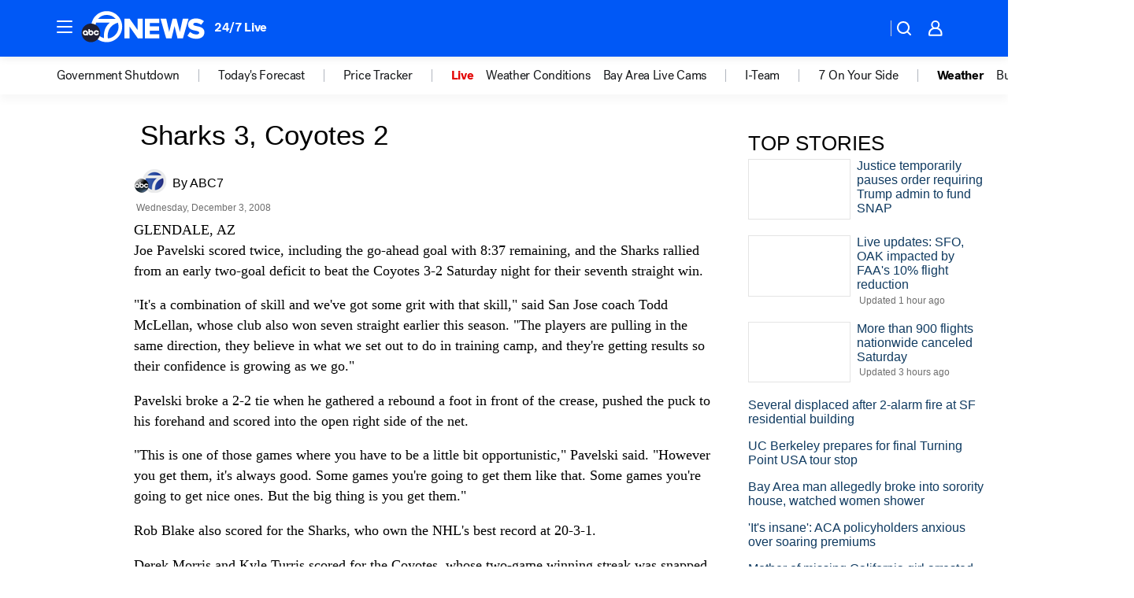

--- FILE ---
content_type: text/css
request_url: https://assets-cdn.abcotvs.net/abcotv/1a422318bb21-release-11-05-2025.3/client/abcotv/css/265-38d87aad.css
body_size: 11020
content:
.topMedia-headline{margin-bottom:.4em}div.byline.abc,div.byline.abcnews,div.byline.ap,div.byline.cin,div.byline.culturemap,div.byline.hoodline,div.byline.ktrk,div.byline.one90,div.byline.otrc,div.byline.wcl,div.byline.wpvi{padding-top:5px}div.byline.fivethirtyeight,div.byline.kabc,div.byline.kfsn,div.byline.kgo,div.byline.wabc,div.byline.wls,div.byline.wtvd{padding-top:6px}div.byline.espn{border-bottom:none}.originBylineContainer>div{display:table-cell;float:none;vertical-align:middle}.originBylineContainer .origin-logo.origin-image{background-repeat:no-repeat;margin:0 .35em 0 0;max-height:2em}.origin-image.abc{background-image:url(https://cdn.abcotvs.net/abcotv/static/common/origins/origin-abc.png);height:2em;width:1.93em}.origin-image.abcnews{background-image:url(https://cdn.abcotvs.net/abcotv/static/common/origins/origin-abcnews.png);height:2em;width:5.25em}.origin-image.ap{background-image:url(https://cdn.abcotvs.net/abcotv/static/common/origins/origin-ap.png);background-position:2px 0;height:2em;margin-top:4px;width:1.75em}.origin-image.espn{background-image:url(https://cdn.abcotvs.net/abcotv/static/common/origins/origin-espn.png);background-position:0 5px;border-bottom:0;height:2em;width:6.43em}.origin-image.kabc{background-image:url(https://cdn.abcotvs.net/abcotv/static/common/origins/origin-kabc.png);height:2em;width:2.62em}.origin-image.kfsn{background-image:url(https://cdn.abcotvs.net/abcotv/static/common/origins/origin-kfsn.png);height:2em;width:3.25em}.origin-image.kgo{background-image:url(https://cdn.abcotvs.net/abcotv/static/common/origins/origin-kgo.png);height:2em;width:2.68em}.origin-image.ktrk{background-image:url(https://cdn.abcotvs.net/abcotv/static/common/origins/origin-ktrk.png);height:2em;width:3em}.origin-image.wabc{background-image:url(https://cdn.abcotvs.net/abcotv/static/common/origins/origin-wabc.png);height:2em;width:2.75em}.origin-image.wls{background-image:url(https://cdn.abcotvs.net/abcotv/static/common/origins/origin-wls.png);height:2em;width:2.81em}.origin-image.wpvi{background-image:url(https://cdn.abcotvs.net/abcotv/static/common/origins/origin-wpvi.png);height:2em;width:2em}.origin-image.wtvd{background-image:url(https://cdn.abcotvs.net/abcotv/static/common/origins/origin-wtvd.png);height:2em;width:2.65em}.origin-image.philadelphia.businesswire{background-image:url(https://cdn.abcotvs.net/abcotv/assets/news/global/images/logos/origin-businesswire.gif);height:24px;width:3.75em}.origin-image.lwn{background-image:url(https://cdn.abcotvs.net/abcotv/static/common/origins/origin-lwn.png);height:2em;width:3.37em}.origin-image.windy.city.live{background-image:url("[data-uri]");height:1.87em;width:1.87em}.origin-image.one90{background-image:url("[data-uri]");height:2.18em;width:2.18em}.origin-image.otrc{background-image:url(https://cdn.abcotvs.net/abcotv/static/common/origins/origin-otrc.png);height:2em;width:4.87em}.origin-image.fivethirtyeight{background-image:url(https://cdn.abcotvs.net/abcotv/static/common/origins/origin-fivethirtyeight.png);height:2em;width:2.43em}.origin-image.cin{background-image:url(https://cdn.abcotvs.net/abcotv/assets/news/global/images/logos/origin-community-impact-newspaper.png);height:2em;width:4em}.origin-image.culturemap{background-image:url(https://cdn.abcotvs.net/abcotv/assets/news/global/images/logos/origin-culturemap.png);height:1.68em;width:9.37em}.origin-image.hoodline{background-image:url(https://cdn.abcotvs.net/abcotv/static/common/origins/origin-hoodline.png);height:2em;width:1.75em}.origin-image.accuweather{background-image:url(https://cdn.abcotvs.net/abcotv/static/common/origins/origin-accuweather.png);height:2em;width:2em}.origin-image.cnn{background-image:url(https://cdn.abcotvs.net/abcotv/static/common/origins/origin-cnn.png);height:2em;width:2em}.origin-image.localish{background-image:url(https://cdn.abcotvs.net/abcotv/static/common/origins/origin-localish.png);height:2em;width:3.81em}.origin-image.vype{background-image:url(https://cdn.abcotvs.net/abcotv/static/common/origins/origin-vype.png);height:2em;width:5.25em}.origin-image.abc>span,.origin-image.abcnews>span,.origin-image.accuweather>span,.origin-image.ap>span,.origin-image.cin>span,.origin-image.cnn>span,.origin-image.culturemap>span,.origin-image.espn>span,.origin-image.fivethirtyeight>span,.origin-image.hoodline>span,.origin-image.kabc>span,.origin-image.kfsn>span,.origin-image.kgo>span,.origin-image.ktrk>span,.origin-image.localish>span,.origin-image.lwn>span,.origin-image.none>span,.origin-image.one90>span,.origin-image.otrc>span,.origin-image.philadelphia.businesswire>span,.origin-image.vype>span,.origin-image.wabc>span,.origin-image.windy.city.live>span,.origin-image.wls>span,.origin-image.wpvi>span,.origin-image.wtvd>span{display:none}.originBylineContainer	span{margin:0}.origin-logo{color:#333;margin-bottom:0;margin-right:0;max-height:30px;width:auto}.story-body .origin-logo{float:none;margin-bottom:.625em}.origin-logo.origin-image,.origin-logo[data-origin].origin-image{margin-bottom:0;margin-right:.35em;max-height:30px}.origin-logo.origin-image img{background:transparent;border:none;max-height:30px;padding:0;width:auto}.origin-logo[data-origin]{float:left;margin-bottom:0;margin-right:0}.image-caption .caption-text{display:block;font-size:1.1em}.caption-text.origin-image p{font-family:Tahoma,Helvetica,sans-serif;margin:0;padding-top:.35em}.byline{float:left;margin-bottom:.625em;margin-top:.25em}.image-caption.meta .origin-logo.origin-image{margin-bottom:5px}.shortcode-video .global-caption,.shortcode-video-post .global-caption,.top-media .global-caption,.top-media .meta.image-caption{margin-bottom:0;padding:0 .875em .875em}.shortcode-video .global-caption .meta,.shortcode-video-post .global-caption .meta,.top-media .global-caption .meta,.top-media .global-caption.meta{color:#444;font-size:.813em}.shortcode-video-post .global-caption p,.top-media .global-caption p{font-family:Tahoma,Helvetica,sans-serif;font-size:1.1em;line-height:1.35em;margin:0}.global-caption.none{display:none}.global-caption.image-caption:after{clear:both;content:"";display:table}.social-icons{font-family:Tahoma,Helvetica,sans-serif;text-transform:uppercase}.social-icons *{box-sizing:border-box}.social-icons span{color:inherit}.social-icons a:before{content:"";float:left;height:1.87em;width:1.87em}.social-icons a{color:inherit;display:flex;text-decoration:none}.social-icons .social{list-style:none;margin:0;padding:0}.social-icons .text-callout{padding:0 .7em 0 .5em}.social-icons .social li{display:inline-block;height:1.87em;line-height:1.87em;margin:0 0 1em;text-decoration:none}.social-icons .social .share-text{font-size:.8em;height:1em}.social-icons a:before{background-position:50%;background-repeat:no-repeat;background-size:75% 75%}.social-icons .facebook{color:#2d4885}.social-icons .facebook a:before{background-color:#2d4885;background-image:url("data:image/svg+xml;charset=utf-8,%3Csvg xmlns='http://www.w3.org/2000/svg' class='facebook-svg svg' viewBox='0 0 10 18'%3E%3Cpath fill='%23fff' fill-rule='evenodd' d='M2.519 3.811v2.294h-1.8v2.806h1.8v8.339h3.696V8.911h2.48s.232-1.345.346-2.816H6.23V4.176c0-.287.402-.673.801-.673h2.015V.583H6.307c-3.88 0-3.788 2.808-3.788 3.228' clip-rule='evenodd'/%3E%3C/svg%3E")}.social-icons .twitter{color:#1da1f2}.social-icons .twitter a:before{background-color:#1da1f2;background-image:url("data:image/svg+xml;charset=utf-8,%3Csvg xmlns='http://www.w3.org/2000/svg' class='twitter-svg svg' viewBox='0 0 18 16'%3E%3Cpath fill='%23fff' d='M16.91 3.037a6.4 6.4 0 0 1-1.865.517 3.3 3.3 0 0 0 1.428-1.816 6.5 6.5 0 0 1-2.061.796 3.23 3.23 0 0 0-2.369-1.037c-1.793 0-3.246 1.47-3.246 3.283q0 .386.084.748c-2.697-.137-5.088-1.444-6.689-3.43a3.3 3.3 0 0 0-.439 1.65A3.29 3.29 0 0 0 3.196 6.48a3.2 3.2 0 0 1-1.469-.41l-.001.042A3.27 3.27 0 0 0 4.33 9.33a3.2 3.2 0 0 1-1.466.056 3.25 3.25 0 0 0 3.032 2.28 6.47 6.47 0 0 1-4.805 1.359A9.1 9.1 0 0 0 6.067 14.5c5.97 0 9.233-5.002 9.233-9.34a8 8 0 0 0-.01-.425 6.6 6.6 0 0 0 1.62-1.698'/%3E%3C/svg%3E")}.social-icons .email{color:#144795}.social-icons .email a:before{background-color:#144795;background-image:url("data:image/svg+xml;charset=utf-8,%3Csvg xmlns='http://www.w3.org/2000/svg' class='email-svg svg' viewBox='0 0 29 20'%3E%3Cpath fill='%23fff' d='M28.09 18.868H.911V3.464L14.5 14.694l13.59-11.23zm-.389-17.736L14.5 11.718 1.299 1.132z'/%3E%3C/svg%3E")}.social-icons .google-plus{color:#db4437}.social-icons .google-plus a:before{background-color:#db4437;background-image:url("data:image/svg+xml;charset=utf-8,%3Csvg xmlns='http://www.w3.org/2000/svg' viewBox='0 0 30 30'%3E%3Cpath fill='%23fff' d='M25.997 13.836v-3.023h-2.382v3.101H20.44v2.17h3.175v3.102h2.382v-3.102h3.176v-2.248zm-16.356-.62v3.489h4.765c-.318 2.016-2.144 3.488-4.765 3.488-2.858 0-5.24-2.402-5.24-5.194s2.303-5.195 5.24-5.195c1.35 0 2.462.388 3.415 1.318l2.54-2.48c-1.588-1.396-3.573-2.249-5.955-2.249-4.844 0-8.813 3.877-8.813 8.606 0 4.731 3.97 8.608 8.813 8.608 5.161 0 8.496-3.568 8.496-8.453 0-.62-.079-1.318-.158-1.938z'/%3E%3C/svg%3E")}.social-icons.left-outer .social li span{transition:color .2s ease-in-out}.social-icons.left-outer .social li:hover{animation:action-hover .2s ease-in-out 1 forwards}.social-icons.left-outer .social li:hover span{color:#fff}.social-icons.left-outer .social li:active{transform:translateY(.062em)}.social-icons.horizontal{border:1px solid #e0e0e0;border-left:none;display:flex;margin-bottom:1.25em;max-width:none}.social-icons.horizontal .share-text,.social-icons.horizontal li{align-items:center;box-sizing:content-box;display:flex;flex:1 0 auto;flex-direction:column;justify-content:center;margin:0;padding:.37em}.social-icons.horizontal .share-text{color:#555;font-size:inherit;height:auto}.social-icons.horizontal ul{display:flex;flex:1 0 auto}.social-icons.horizontal li{border-left:1px solid #e0e0e0}.social-icons.horizontal .text-callout{display:none;font-size:.84em}@media (min-width:25em){.social-icons.horizontal{display:inline-flex}.social-icons.horizontal .share-text{display:none}.social-icons.horizontal .text-callout{display:inline}}@media (min-width:56.25em){.social-icons.horizontal{display:none}}.social-icons.left-inner{display:none;position:absolute}.social-icons.left-inner .social li{display:block}.social-icons.left-inner .text-callout{display:none}.social-icons.small-horizontal{font-size:.8em}.bp-mobile .social-icons.small-horizontal{clear:both}@media (min-width:56.250em) and (max-width:69em){.social-icons.left-inner{display:flex}.social-icons.left-inner+section{margin-left:66px}}@keyframes action-hover{0%{box-shadow:inset 0 0 0 -1px}to{box-shadow:inset 100px 0 0 -1px}}.story .sticky{position:sticky}.story .side-left{display:none;float:left;max-width:8.75em;min-height:31.25em;min-width:8.75em}.story .mini-side-left{display:block}.story .mini-side-left .StickyContainer{height:100%}.story .story-body-container{display:flex;flex-direction:column;width:100%}.story .main-wide,.story .side-right{width:100%}.story .main-wide .headline{margin-bottom:.4em;margin-left:0;padding:0}.story .main-wide h1.headline{font-family:Tahoma,Helvetica,sans-serif;font-size:2.2em;font-weight:400;line-height:1.15em;text-transform:none}.story .main-wide .deckline{display:inline-block;font-size:1.4em;margin:.625em 0}.story .side-right{clear:both}.taboolaArticle{border-top:1px solid #ddd;margin-top:.625em;padding:.625em}.side-right .ad-container,.side-right section{border-bottom:1px solid #ddd;margin-bottom:.625em}.side-right section:empty,.side-right section:last-child{border-bottom:0 solid #fff;margin-bottom:0}.story .side-wide-inner{display:none;float:left}.story .story-body-wrapper{display:flex}.story .story-body{margin-bottom:1.625em}.story .originBylineContainer{display:table-row;height:30px}.story .story-body .meta{clear:both;color:#6e6e6e;display:block;font-size:.75em;margin-bottom:.625em;margin-top:1em}.story .lead-story{display:inline-block;width:100%}.story .lead-story .top-media{width:100%}.story .lead-story.inner{margin-bottom:.5em}.story .lead-story .headline{margin-bottom:.4em}.story .lead-story .image{margin-bottom:.2em;width:100%}.story .two-col .lead-story .top-media .image{text-align:center}.story .two-col .lead-story .top-media .image .image-caption{text-align:left}.story .body-text{clear:both;font-family:Georgia Pro,Georgia,Times New Roman,serif;font-size:1.1em;line-height:1.5em;margin-bottom:.625em}.story .body-text>a{color:#316bc0}.story .body-text table{table-layout:fixed}.story .body-text ul{list-style:disc;margin-bottom:.5em;margin-left:1.5em;margin-top:.5em}.story .body-text ol{list-style-position:inside;list-style-type:decimal;margin-bottom:.5em;margin-left:.5em;margin-top:.5em;padding:0}.story .body-text li{margin-bottom:.5em}.story .body-text p{margin-bottom:1em}.story .body-text .royalSlider{font-size:16px;width:100%!important}.story .body-text .rsGCaption{line-height:normal!important;margin-bottom:2em}.story .body-text .video-player-default img{background-color:#fff;border:1px solid #e4e4e4;padding:.25em}.story .body-text .shortcode-container .video-player-default img{border:none;padding:0}.story .body-text .origin-image{font-size:.9em}.story .bio-body img.right,.story .body-text img.right{float:right;margin:0 0 .5em .5em}.story .bio-body img.left,.story .body-text img.left{float:left;margin:0 .5em .5em 0}.story .bio-body img.center,.story .body-text img.center{display:block;margin:0 auto .5em}.story .shortcode-container{clear:both;margin:.75em 0 0}.story .shortcode-gallery-post,.story .shortcode-video-post{min-height:78px}.shortcode-container[data-shortcode=gallery]:empty{animation:galleryLoad 1.1s linear infinite;background-color:#fff;border:1em solid rgba(0,0,0,.2);border-left-color:#000;border-radius:50%;height:2em;left:calc(50% - 4em);position:relative;top:calc(50% - 4em);width:2em}.Gallery__Image:not(.Gallery__Image--fullscreen) .Image__Wrapper,.Gallery__Image:not(.Gallery__Image--fullscreen) .Image__Wrapper img{height:100%!important;text-align:center}@keyframes galleryLoad{0%{transform:rotate(0deg)}to{transform:rotate(1turn)}}.story .shortcode-container:first-child{margin-bottom:.75em;margin-top:0}.story .shortcode-container:first-child+.shortcode-container:nth-of-type(2){margin-top:0}.story .shortcode-container>div,.story .shortcode-container>iframe,.story .shortcode-container>span{margin-bottom:0!important;margin-top:0!important}.story .shortcode-gallery-post,.story .shortcode-post,.story .shortcode-video-post{font-size:16px;line-height:1.2em;margin-bottom:.5em;margin-top:.5em;padding:.25em}.story .shortcode-centertext{text-align:center}.story .shortcode-post.no-image{padding-left:.5em}.story .shortcode-photo .image,.story .shortcode-post .image{margin-right:.5em}.story .shortcode-photo{background-color:#e0e0e0;text-align:center}.story .shortcode-photo .image-caption{text-align:left}.story .shortcode-photo .caption-text.origin-image p{color:#444;font-size:.985em;line-height:1.35em;margin:0;padding:0 .875em .875em}.story .shortcode-post .image{float:left}.story .shortcode-post .image img{height:4.25em!important}.story .shortcode-photo .image{width:100%}.story .shortcode-gallery-post .headline,.story .shortcode-post .headline,.story .shortcode-video-post .headline{font-size:1.125em;padding-bottom:.25em}.story .shortcode-post .image{height:4.25em}.story .shortcode-video-post img{float:left;height:4.25em!important;margin-right:.5em}.story .shortcode-post .image.originalSrc{float:none;height:auto;width:100%}.story .shortcode-gallery-post .callout,.story .shortcode-post .callout,.story .shortcode-video .callout{color:#000;font-size:1em}.story div.body-text iframe.iframe-shortcode{height:0;width:100%}.story iframe{border:0}.story .instagramWrapper{height:100%;overflow:hidden;padding-bottom:145%;position:relative}.story .instagramWrapper embed,.story .instagramWrapper iframe,.story .instagramWrapper object{height:100%;left:0;position:absolute;top:0;width:100%}.vineWrapper .embed-container{height:0;overflow:hidden;padding-bottom:100%;position:relative}.story .vineWrapper .embed-container embed,.story .vineWrapper .embed-container iframe,.story .vineWrapper .embed-container object{height:100%;left:0;position:absolute;top:0;width:100%}.story .vimeoWrapper .embed-container{height:0;height:auto;max-width:100%;overflow:hidden;padding-bottom:56.25%;position:relative}.story .vimeoWrapper .embed-container embed,.story .vimeoWrapper .embed-container iframe,.story .vimeoWrapper .embed-container object{height:100%;left:0;position:absolute;top:0;width:100%}.story .fb-post{margin-bottom:15px}.story .youtubeWrapper{height:0;padding-bottom:56.25%;padding-top:25px;position:relative}.story .youtubeWrapper iframe{height:100%;left:0;position:absolute;top:0;width:100%}.story .mod-border,.story .mod-border-padded,.story .shortcode-gallery-post,.story .shortcode-post,.story .shortcode-video-post,.story .youtubeWrapper{background-color:#fff;border:1px solid #e4e4e4}.story .mod-border-padded{padding:.3em}.story .twitter-tweet{max-width:100%!important;width:100%!important}.report-typo{font-weight:700;margin-top:1.5em}.shortcode-video{background-color:#e0e0e0}.shortcode-video .global-caption p{color:#444;font-family:Tahoma,Helvetica,sans-serif;font-size:1.084em;line-height:1.35em;margin:0}.shortcode-video .pl-count,.shortcode-video .pl-top,.shortcode-video .pl-video-title{padding-bottom:.244em}.sponsored{margin-bottom:.75em}.sponsored-text{background-color:#17335a;color:#fff;padding:.25em;text-transform:uppercase}.story-body .sponsored{clear:both;margin-top:.75em}.adRectangle-pos-small-inline[data-set=adAppend]:first-of-type{min-height:300px}@media (max-width:69em) and (min-width:56.25em){.story .story-body-container{margin-left:66px;width:90%}}@media (min-width:19em){.story .instagramWrapper{height:100%;padding-bottom:140%;width:100%}}@media (min-width:20em){.lead-story.inner.post{padding-left:0;padding-right:0}.lead-story.inner.post .headline{padding:0 .25em}.lead-story.inner.post .deckline,.lead-story.inner.post .taxonomy{padding:0 .5em}}@media (min-width:21em){.story .instagramWrapper{padding-bottom:134%}}@media (min-width:23em){.story .instagramWrapper{padding-bottom:131%}}@media (min-width:25em){.story .instagramWrapper{padding-bottom:126%}}@media (min-width:28em){.story .instagramWrapper{padding-bottom:123%}}@media (min-width:30em){.lead-story.inner.post{padding-left:.5em;padding-right:.5em}.lead-story.inner.post .deckline,.lead-story.inner.post .headline,.lead-story.inner.post .taxonomy{padding:0}}@media (min-width:31em){.story .instagramWrapper{padding-bottom:122%}}@media (min-width:35em){.story .instagramWrapper{padding-bottom:120%}}@media (min-width:37em){.story .instagramWrapper{padding-bottom:118%}}@media (min-width:83em){.instagramWrapper{height:715px;padding-bottom:0;width:618px}}@media (min-width:40em){.story .instagramWrapper{padding-bottom:130%}}@media (min-width:45em){.story .instagramWrapper{padding-bottom:125%}}@media (min-width:48em){.story .story-body-wrapper{float:left;width:56%}.story .side-wide-inner{display:block;margin-left:1.25em;width:18.75em}.story .side-right{display:none}}@media (min-width:49em){.story .story-body-wrapper{width:57%}}@media (min-width:50em){.story .story-body-wrapper{width:58%}.story .instagramWrapper{height:100%;padding-bottom:120%;width:100%}}@media (min-width:52em){.story .story-body-wrapper{width:59%}}@media (min-width:54em){.story .story-body-wrapper{width:61%}}@media (min-width:55em){.story .story-body-wrapper{width:62%}}@media (min-width:56.25em){.story .main-wide{width:63%}.story .main-left{float:left}.story .side-right{clear:none;display:block;float:left;margin-left:2%;width:18.75em}.story .story-body-wrapper{width:100%}.story .side-wide-inner{display:none}}@media (min-width:59em){.story .main-wide{width:65%}.story .instagramWrapper{height:715px;padding-bottom:0;width:618px}}@media (min-width:62.5em){main{padding-left:1.875em;padding-right:1.875em}.adRectangle-pos-small-inline[data-set=adAppend]:first-of-type{min-height:388px}}@media (min-width:65em){.story .main-wide{width:66%}}@media (min-width:67em){.story .main-wide{width:67%}}@media (min-width:69em){.story .side-left{display:block}.story .main-wide{width:56%}main.story>.content{display:flex}.story .side-left .StickyContainer{height:100%}}@media (min-width:71em){.story .main-wide{width:57%}}@media (min-width:74em){.story .main-wide{width:58%}}@media (min-width:75em){.story .main-wide{width:59%}.story .instagramWrapper{height:100%;padding-bottom:120%;width:100%}.adRectangle-pos-small-inline[data-set=adAppend]:first-of-type{min-height:400px}}@media (min-width:77em){.story .main-wide{width:60%}}@media (min-width:79em){.story .main-wide{width:61%}.story .instagramWrapper{padding-bottom:118%}}@media (min-width:81em){.story .main-wide{width:62%}}@media (min-width:83em){.story .instagramWrapper{height:715px;padding-bottom:0;width:618px}}@media (min-width:84em){.story .main-wide{width:63%}}@media (min-width:87.5em){main.story{padding-left:3.4375em;padding-right:3.4375em}}.Promo__Container{border-bottom:1px solid #cdcdcd;border-top:1px solid #cdcdcd;font-family:-apple-system,BlinkMacSystemFont,Segoe UI,Roboto,Helvetica Neue,Arial,Noto Sans,sans-serif,Apple Color Emoji,Segoe UI Emoji,Segoe UI Symbol,Noto Color Emoji;padding:25px 0}.bp-tabletPlus .Promo__Container--left{float:left;margin-right:24px;width:344px}.bp-tabletPlus .Promo__Container--right{float:right;margin-left:24px;width:344px}.Promo_Wrapper{display:flex;float:left}.Promo__Logo{margin-bottom:6px;padding-right:8px}.Promo__Logo--abcn,.Promo__Logo--abcnews{height:16px;width:50px}.Promo__Logo--wabc{height:16px;width:24px}.Promo__Logo--kabc{height:16px;width:23px}.Promo__Logo--wls{height:16px;width:26px}.Promo__Logo--kgo,.Promo__Logo--wpvi{height:16px;width:24px}.Promo__Logo--kfsn,.Promo__Logo--ktrk{height:16px;width:28px}.Promo__Logo--wtvd{height:16px;width:23px}.Promo__Logo--hulu{height:16px;padding-bottom:2px;width:58px}.Promo__Logo--disneyplus{height:34px;margin-bottom:0;width:55px}.Promo__Logo--secondary{border-left:1px solid #acacac;padding-left:8px;padding-right:0}.Promo__Image img{margin-bottom:16px;max-width:354px;width:100%}.bp-tabletPlus .Promo__Container--left .Promo__Image,.bp-tabletPlus .Promo__Container--right .Promo__Image{float:none;padding-right:0}.bp-tabletPlus .Promo__Image{float:left;margin-bottom:0;padding-right:25px}.Promo__Title{font-weight:700;margin-top:6px}.Promo__Caption,.Promo__Title{font-size:14px;line-height:20px}.Promo__Caption{color:#656565;font-weight:500;padding:8px 0}.Promo__Button--Hulu,.Promo__Button--Hulu:active,.Promo__Button--Hulu:hover,.Promo__Button--Hulu:visited,.Promo__Button--hulu,.Promo__Button--hulu:active,.Promo__Button--hulu:hover,.Promo__Button--hulu:visited{background-clip:padding-box;background-color:#000;border:2px solid #1ce783;border-radius:10px;color:#fff;display:flex;font-family:-apple-system,BlinkMacSystemFont,Segoe UI,Roboto,Helvetica Neue,Arial,Noto Sans,sans-serif,Apple Color Emoji,Segoe UI Emoji,Segoe UI Symbol,Noto Color Emoji;font-size:12px;font-weight:700;justify-content:center;line-height:18px;margin:6px auto 0;padding:12px 0;text-transform:uppercase;width:150px}.Promo__Button--Hulu span,.Promo__Button--hulu span{background-image:url(https://s.abcnews.com/assets/dtci/images/hulu.svg);background-repeat:no-repeat;background-size:contain;height:16px;margin-left:8px;overflow:hidden;text-indent:-100px;width:49px}.Promo__Button--disneyplus,.Promo__Button--disneyplus:active,.Promo__Button--disneyplus:hover,.Promo__Button--disneyplus:visited{background-clip:padding-box;background-color:#101c50;border:0;border-radius:2px;color:#fff;display:flex;font-family:-apple-system,BlinkMacSystemFont,Segoe UI,Roboto,Helvetica Neue,Arial,Noto Sans,sans-serif,Apple Color Emoji,Segoe UI Emoji,Segoe UI Symbol,Noto Color Emoji;font-size:14px;font-weight:500;justify-content:center;line-height:16px;margin:6px auto 0;padding:12px 0;width:200px}.Promo__Button--disneyplus span{background-image:url(https://s.abcnews.com/assets/dtci/images/disneyplus-light.svg);background-repeat:no-repeat;background-size:contain;height:34px;margin:-10px 0 -8px 8px;overflow:hidden;text-indent:-100px;width:55px}.bp-tabletPlus .Promo__Button{margin:6px 0 0}.bp-tabletPlus .Promo__Container--left .Promo__Button,.bp-tabletPlus .Promo__Container--right .Promo__Button{margin:6px auto 0}

--- FILE ---
content_type: image/svg+xml
request_url: https://assets-cdn.abcotvs.net/static/images/KGO_white.svg
body_size: 847
content:
<svg width="131" height="100" viewBox="0 0 131 100" fill="none" xmlns="http://www.w3.org/2000/svg">
<path d="M16.0435 70.0335C16.0435 72.0703 14.3973 73.7165 12.3605 73.7165C10.3237 73.7165 8.67746 72.0703 8.67746 70.0335C8.67746 67.9967 10.3237 66.3504 12.3605 66.3504C14.3973 66.3504 16.0435 67.9967 16.0435 70.0335ZM29.9665 66.3504C27.9297 66.3504 26.2835 67.9967 26.2835 70.0335C26.2835 72.0703 27.9297 73.7165 29.9665 73.7165C32.0033 73.7165 33.6496 72.0703 33.6496 70.0335C33.6496 67.9967 32.0033 66.3504 29.9665 66.3504ZM130.58 50C130.58 77.6228 108.287 100 80.8036 100C70.1172 100 59.8214 96.5123 51.6462 90.7366C46.1775 96.4565 38.5045 100 29.9665 100C13.4208 100 0 86.5792 0 70.0335C0 53.4877 13.4208 40.067 29.9665 40.067C30.6362 40.067 31.2779 40.0949 31.9475 40.1228C32.7288 36.4397 33.9844 32.6172 35.798 28.6272C43.471 11.7188 60.9375 0 80.8036 0C108.287 0 130.58 22.3772 130.58 50ZM53.0971 24.721H109.235C102.288 17.0201 92.2991 12.1931 81.1663 12.1931C70.0056 12.1931 60.0167 17.0201 53.0971 24.721ZM20.6473 70.0335C20.6473 65.4576 16.9364 61.7467 12.3605 61.7467C7.7846 61.7467 4.07366 65.4576 4.07366 70.0335C4.07366 74.6094 7.7846 78.3203 12.3605 78.3203C14.76 78.3203 16.0435 76.7578 16.0435 76.7578V78.1808H20.6473V70.0335ZM38.2533 70.0335C38.2533 65.4576 34.5424 61.7467 29.9665 61.7467C27.7344 61.7467 26.2835 62.9464 26.2835 62.9464V57.7009H21.7076V70.0335C21.7076 74.6094 25.4185 78.3203 29.9944 78.3203C34.5703 78.3203 38.2533 74.6094 38.2533 70.0335ZM43.9174 70.0335C43.9174 67.9967 45.5636 66.3504 47.6004 66.3504C49.2746 66.3504 50.6696 67.4665 51.1161 68.9732H55.8036C55.2734 64.8996 51.8136 61.7467 47.6004 61.7467C43.0246 61.7467 39.3136 65.4576 39.3136 70.0335C39.3136 74.6094 43.0246 78.3203 47.6004 78.3203C51.8136 78.3203 55.3013 75.1674 55.8036 71.0938H51.1161C50.6696 72.6004 49.2467 73.7165 47.6004 73.7165C45.5636 73.7165 43.9174 72.0703 43.9174 70.0335ZM90.625 37.221H46.7076C45.7868 39.3136 45.0614 41.5179 44.5592 43.8058C53.7388 48.9397 59.933 58.7333 59.933 70.0056C59.933 73.6886 59.2634 77.2042 58.0636 80.4688C61.8862 83.2868 66.5179 85.5748 72.0145 87.0536C68.8058 55.7199 86.1886 40.5692 90.625 37.221ZM119.001 50.1953C119.001 45.6473 118.192 41.2946 116.741 37.2489C77.5112 48.9676 84.5424 86.9978 84.5424 86.9978L84.9888 88.0022C104.074 86.077 119.001 69.894 119.001 50.1953Z" fill="white"/>
</svg>


--- FILE ---
content_type: application/javascript
request_url: https://scripts.webcontentassessor.com/scripts/2861618ebeedab55aff63bbcff53232e80cba13d83492d335b72e228e566d16d
body_size: 122674
content:
;(function() { 'use strict'; var a11a=['YmxvY2s=','cnp0akE=','bFl1cVU=','MTZweA==','cm1PelQ=','MTB8MjJ8NXwxM3wzM3wyM3wxN3wyNnwxNHwyOHwxMXwxOXw0fDB8OHwxNXwxfDI1fDM0fDl8M3wyfDM1fDM2fDMwfDEyfDd8MzJ8Mjd8MjF8MTh8MzF8MjB8NnwyOXwyNHwzN3wxNg==','aG5NY0w=','cG9pbnRlcg==','S1ZGa0U=','aW1n','bml3VGk=','M3B4','YmxhY2s=','ckRZc1k=','MTRweA==','aGNhRW8=','YWJzb2x1dGU=','eVZYakI=','ZmxleC1lbmQ=','dW9SR0c=','[base64]','cGlGZng=','bW91c2VsZWF2ZQ==','aGFaWWI=','bm93cmFw','b3BhY2l0eSAwLjNzIGVhc2U=','S3ZYaWw=','aERiR3I=','MXB4','RURJWWM=','bEhuR24=','MnB4','UGpKSWY=','ZU1WUFQ=','c3Bhbg==','cE5mbHY=','cWZac1A=','bW91c2VlbnRlcg==','Y3Vyc29y','bWFyZ2luTGVmdA==','ZmxleFNocmluaw==','Ym9yZGVyUmFkaXVz','eGRxcmc=','YXBwZW5kQ2hpbGQ=','WXlhdko=','bGluZUhlaWdodA==','cG9zaXRpb24=','WENVWnc=','anVzdGlmeUNvbnRlbnQ=','d2lkdGg=','b3BhY2l0eQ==','d2hpdGVTcGFjZQ==','YmFja2dyb3VuZENvbG9y','dHJhbnNpdGlvbg==','cGFyZW50RWxlbWVudA==','cmlnaHQ=','dXJhVWlk','ZGF0YXNldA==','c3Jj','YWxpZ25JdGVtcw==','bWFyZ2luUmlnaHQ=','Zm9udFNpemU=','b3ZlcmZsb3c=','aGlkZGVu','Ym90dG9t','aW5uZXJUZXh0','cHJvdGVjdFdpbmRvd0luc3RhbmNl','cHJvdGVjdEZyYW1lRWxlbWVudA==','cVlvdks=','c2FuZGJveA==','c01oUkI=','aW5mb3JtYXRpb25hbA==','d3ZZZEI=','am9pbg==','Ym9pSHk=','bGlzdGVuV2luZG93SW5zdGFuY2U=','Z01JbHU=','UWFVUE8=','d29Bc2E=','YWJvdXQ6Ymxhbms=','eHJaQVE=','VGlqYXE=','ZXJyb3I=','bW9ZZ0U=','dHJhY2U=','V0tham8=','VW1Yc0o=','Q05MbGw=','a0pYWkE=','bWVzc2FnZQ==','YWRMb2dnZWQ=','NHwzfDJ8MHwx','UmVkaXJlY3QgRGV0ZWN0ZWQ=','cmVzb3VyY2VFbnRyaWVz','Z2V0UmVzb3VyY2VFbnRyaWVz','Q1RzcFU=','d2FpdEZvckFkRnJhbWU=','T3FWRkI=','YVJkdEg=','TVhTcW0=','RmFpbGVkIHRvIGFjY2VzcyBpZnJhbWUgZG9jdW1lbnQgYWZ0ZXIgbWF4IGF0dGVtcHRzLg==','SmNQb0k=','Skp2ZXE=','SUZSQU1F','dGFnTmFtZQ==','cnJzbkM=','cmVwbGFjZVdpbmRvd0luc3RhbmNl','RXZBbW0=','ZUJJaWU=','VWdYTUM=','Y29tcGxldGU=','SFdxQkI=','VUJEb3Q=','QWR2ZXJ0aXNlbWVudCBSZXBsYWNlZA==','aGdndHM=','MnwxfDV8M3wwfDQ=','dnF5S0o=','QWR2ZXJ0aXNlbWVudCBEZXRlY3RlZA==','ckxiYU0=','aW1h','dVRkVnM=','eVpuaHk=','NHwxfDd8Mnw2fDV8M3ww','Y2pZZ0Q=','c2FmZWZyYW1l','QWpHYkY=','VFRDd3I=','TnRBU0s=','M3wyfDB8MXw0','dlN6ekc=','bXBVYVc=','bG9hZA==','eVZXb3Y=','Rm5rTHA=','blRkeE0=','bWVkaWFmaWx0ZXJSZXBsYWNlbWVudENvdW50','c3RhbmRhcmQ=','UmZETlI=','cmVzZXRWaW9sYXRpb24=','YWRUeXBl','YWRDb250YWluZXI=','cmVtb3ZlQ2hpbGQ=','YWRGcmFtZUVsZW1lbnQ=','RnVuY3Rpb24=','TmVhWmw=','cmVwbGFjZUFkV2luZG93','dlF4WWE=','bmFtZQ==','c2V0QXR0cmlidXRl','MnwzfDR8MXwwfDU=','dHJhbnNsYXRlRXZlbnRUeXBl','QVhqS3k=','cEVuUWs=','dHJpZ2dlcg==','YWN0aW9u','c2xvdA==','aW50ZXJmYWNl','bWV0aG9k','bWVWUWE=','ZGlzcGF0Y2hFdmVudA==','RXZlbnQgRGlzcGF0Y2hlZA==','Z2VuZXJhdGVVbmlxdWVUcmFja2luZ1VSTA==','cEJxQ2g=','JnVpZD0=','aW1hZ2U=','Y29uY2F0','JnR5cGU9','dmNoSVY=','Y2ljekk=','MXw0fDh8NXwyfDd8NnwwfDN8OQ==','b3lCREY=','VXFITUc=','QWR2ZXJ0aXNlbWVudCBUcmFja2Vk','ekNmakY=','SW9nSXc=','Ym9yZGVy','ellUUWM=','U2VjdXJpdHkgVmlvbGF0aW9uIERldGVjdGVk','dVFjQlA=','Yk9JcnM=','QWR2ZXJ0aXNlbWVudCBBbGxvd2Vk','U0lPTXo=','RGRqb2c=','RXRQdHg=','V1ZtQ0c=','QWR2ZXJ0aXNlbWVudCBSZXBvcnRlZA==','VmtkaVI=','QWR2ZXJ0aXNlbWVudCBCbG9ja2Vk','Z2VuZXJhdGVWaW9sYXRpb25EZXRhaWxz','Z2V0QWRPYmplY3RKc29u','aW5jbHVkZXM=','TXV0YXRpb25SZWNvcmQ=','cmVwb3J0U2VjdXJpdHlWaW9sYXRpb24=','cmVwb3J0VXNlckFk','VFVvZ2s=','TEpFV0Q=','R2Z4a0k=','WWVxUUs=','cHJpbWlz','dmlkZW8=','TXBUQlc=','UEFVWlg=','R0FmVnI=','PCEtLUphdmFTY3JpcHQgU3RhY2sgVHJhY2UtLT4=','TmJzRnY=','bEVGeno=','ektZQUQ=','LS0+','ZEFYeG8=','YXVMbEk=','Z2VuZXJhdGVFdmVudE1lc3NhZ2U=','PCEtLURldGVjdGVkIFNlY3VyaXR5IFZpb2xhdGlvbiAoSW1hKS0tPg==','cHJlYmlkRGF0YXNldA==','Z2V0U3RhY2tUcmFjZQ==','aXNQYXJlbnRQYXRjaA==','PCEtLURldGVjdGVkIFNlY3VyaXR5IFZpb2xhdGlvbi0tPg==','ZXZlbnRNZXNzYWdl','Z2V0UmVxdWVzdEFyZ3VtZW50cw==','Z2V0TWV0aG9kT2JqZWN0SnNvbg==','dHJhbnNsYXRlRXZlbnRBY3Rpb24=','SmJpank=','V2xhWEo=','Z2VuZXJhdGVNZXRob2RQYXRjaA==','c3RhY2s=','TnNVdGQ=','VUFDRUM=','aHpub0c=','Z3ZpQ1A=','Z1Rndkw=','Y29uc3RydWN0','QlVUcFI=','Z2V0QXJndW1lbnRzSFRNTA==','Z1prdEs=','c3RyaW5n','cGF0Y2hQcm9wZXJ0eU9iamVjdA==','aFZqRUc=','R1pxTnk=','Z2VuZXJhdGVQcm9wZXJ0eVBhdGNo','SXFaeFQ=','YVJQd24=','Z2VuZXJhdGVOYW1lUGF0Y2g=','Z2VuZXJhdGVDb250ZW50UGF0Y2g=','QUZWdUY=','YnFmVVQ=','Z29vZ2xlX2Fkc19pZnJhbWU=','Y2xHenA=','a3ZsYnQ=','c2FmZWZyYW1lSFRNTA==','VWdha0Y=','c21heUQ=','Q0lkbm4=','cEhuREY=','cnR5ZHg=','TmV3IEZyYW1lIERldGVjdGVk','TGZsV2I=','bm9kZU5hbWU=','Y2xvbmVGcmFtZUVsZW1lbnQ=','MHwxfDJ8M3w0','ZXhlY3V0ZUNyZWF0aXZlSWRWaW9sYXRpb24=','Y3JlYXRpdmU=','cmVwbGFjZUZyYW1lRWxlbWVudA==','c2NhbkNyZWF0aXZlSWQ=','aFVPVG8=','RVJKQ0o=','VGNPUHQ=','SGRmdmo=','T2JjVEU=','dVdKZEc=','V0puSFk=','c21hcnRTZWFyY2g=','Y3VzdG9tU2VhcmNo','Z2V0UHJlYmlkRGF0YXNldA==','RmZwbXU=','ZXh0cmFjdERvbWFpbk5hbWVz','RUNUb2M=','RG9tYWluIERhdGEgRXh0cmFjdGVk','c1N1RWk=','bGFzdEluZGV4','dGVzdA==','eHdGR2Q=','KD86XC98JTJGKQ==','XCQm','QnlPYWU=','XHUwMDJk','RnRVdEY=','Lio/','cHBuYkQ=','ZXhlYw==','cHVzaA==','Zm9ybWF0RXh0cmFjdGVkRG9tYWluTmFtZQ==','WkpERUE=','QkVQY1M=','ekdyc04=','VktQV3M=','aWZIa28=','RXZlbnQgQ3JlYXRlZA==','dHJpbQ==','cHJlYmlk','bWVkaXVt','cmVz','TVlPQ0k=','ZXh0cmFjdFJlc291cmNlRW50cmllcw==','UFZacXQ=','dGltaW5n','cGRrU3g=','V3lUU0I=','UGVyZm9ybWFuY2UgRGF0YSBFeHRyYWN0ZWQ=','cGVyZm9ybWFuY2U=','bmF2aWdhdGlvblN0YXJ0','Z2V0RW50cmllcw==','dG9KU09O','cXVlcnlTZWxlY3RvckFsbA==','d3haa2c=','R2VkVU4=','SmR2Vm8=','Z2V0QWRPYmplY3RIVE1M','Z2V0QWRPYmplY3RSYXdIVE1M','Z2V0QWRSZXNvdXJjZUVudHJpZXM=','Z2ZoU2E=','TmVYTXA=','SlNuS1Y=','b3BNZXM=','c2FtcGxl','c2FtcGxlZA==','WEFTS2c=','T2JnTEw=','Y29kZQ==','WnlzTGc=','aWJUclc=','NnwzfDR8N3w5fDB8NXwxfDJ8OA==','eWJLdFU=','RXlJTGs=','RXJyb3IgRGV0ZWN0ZWQ=','M3wyfDB8MXw0fDV8Ng==','QkpKbGg=','UE9TVA==','YXBwbGljYXRpb24vanNvbg==','emp5UEk=','V1BFYm8=','eGR4UXY=','VEV5SkU=','c2V0UmVxdWVzdEhlYWRlcg==','Q29udGVudC1UeXBl','TU1PSFE=','c2VuZA==','aW5pdGlhbGl6ZUFwcGxpY2F0aW9u','ZHdab3U=','ZHJSanI=','Z3B0','aW5pdGlhbGl6ZVZpZGVvQWR2ZXJ0aXNlbWVudHM=','aW5pdGlhbGl6ZVJlcG9ydERpYWxvZw==','aW5pdGlhbGl6ZUdQVEV2ZW50TGlzdGVuZXI=','aW5pdGlhbGl6ZU5hdGl2ZUFkdmVydGlzZW1lbnRz','aW1wbGVtZW50YXRpb24=','aW5pdGlhbGl6ZVByb3RlY3Q=','aW5pdGlhbGl6ZVBhcmVudFdpbmRvd1BhdGNoZXM=','aWZ0Umw=','c1Z6Ymc=','bUlqQno=','aEJYeVI=','aW5pdGlhbGl6ZUdQVEFkdmVydGlzZW1lbnRz','QVdNems=','bkZzdUE=','U2VraW5kb1ZBU1RBZHM=','UElXcFQ=','ZWhCd0E=','ZnVuY3Rpb24=','Wk9SZGI=','SXBwVXE=','WHdPbGQ=','ZkN4dkg=','cHNjSnY=','Wm9CRGU=','R2NIV0s=','eGdnQVU=','VU1nU1o=','bndISlo=','UlVMV3E=','dFNFWks=','c1dTTEU=','ZUpuR3Q=','UmVHRFU=','Z29vZ2xlX2Fkc19pZnJhbWVfZHVtbXk=','R1RSR1M=','UHJpbWlzIFBsYXllciBEZXRlY3RlZA==','aUtqUHQ=','N3w4fDF8M3wyfDB8NXw2fDQ=','TUVRV2I=','Z29vZ2xl','enVYalQ=','Z2V0QWQ=','Z29vZ2xlc3luZGljYXRpb24uY29t','NHw1fDZ8N3wwfDJ8M3wx','UHJpbWlzIEFkdmVydGlzZW1lbnQgRGV0ZWN0ZWQ=','dkFWbW4=','Z3B0U2FtcGxlRXZlbnQ=','Z3B0VXJhRXZlbnQ=','c2xvdE9ubG9hZA==','Z29vZ2xldGFn','Y21k','cHViYWRz','Z2VuZXJhdGVHUFRPbmxvYWRFdmVudA==','Z2VuZXJhdGVHUFRSZW5kZXJFbmRlZEV2ZW50','ZGxubW0=','Z2V0RWxlbWVudEJ5SWQ=','ZkpzTkY=','bUN6clk=','VkhXYW4=','TWJ4ZGw=','UUdSY3A=','Q3JlYXRpdmUgRGF0YSBFeHRyYWN0ZWQ=','YXBpUmVhZHk=','Z2V0U2xvdHM=','Z2V0U2xvdElk','VUpjd3E=','ZHprZm8=','WG9TV3o=','WGdEQmM=','Z2V0UmVzcG9uc2VJbmZvcm1hdGlvbg==','aW1wbGVtZW50YXRpb25OYW1l','aXNBbGxvd2VkQWRPYmplY3RJZA==','YWRVbml0UGF0aA==','ZG9tSWQ=','YWR2ZXJ0aXNlcklk','Y2FtcGFpZ25JZA==','Y3JlYXRpdmVJZA==','Y3JlYXRpdmVUZW1wbGF0ZUlk','ZW5jcnlwdGVkVHJvdWJsZXNob290aW5nSW5mbw==','aXNCYWNrZmlsbA==','bGluZUl0ZW1JZA==','c291cmNlQWdub3N0aWNDcmVhdGl2ZUlk','c291cmNlQWdub3N0aWNMaW5lSXRlbUlk','dXNlclJlcG9ydGVkQWQ=','Y2F0ZWdvcnk=','Z2V0SHRtbA==','elFoclE=','e2lkfQ==','ZGVlcFBhdGNo','YVVKT3A=','cXhJWWY=','V2tHQ00=','eGdoY1g=','Y0hJZGU=','VWdNSWQ=','RGhKU04=','Q1JSRXQ=','TXBXelY=','TUpRckg=','dnRIcFg=','NHwzfDJ8MXww','Z29vZ2xlLmltYS5BZERpc3BsYXlDb250YWluZXI=','Y29uc3RydWN0b3I=','Y3JlYXRl','S1hZQUU=','cW9nYVo=','QWJZZHc=','emNsUkM=','VGNwV00=','UXJUaFU=','Y2Zta2o=','UHN4ZFQ=','ZXRZY1E=','bVZMZEM=','Y2hpbGRyZW4=','cVhxY0M=','S3duaXQ=','aW5pdGlhbGl6ZVByZWJpZFBhdGNo','cHJvdG90eXBl','aW5pdGlhbGl6ZVF1ZXJ5UGFyYW1ldGVycw==','aW5pdGlhbGl6ZU91dGJyYWluUGF0Y2g=','aW5pdGlhbGl6ZUNvbmZpZ3VyYXRpb25Qcm9wZXJ0aWVz','V0d3T3A=','cnFTTUo=','ZGVmYXVsdA==','blRMekw=','PGh0bWw+PGJvZHk+PC9ib2R5PjwvaHRtbD4=','YmxhY2tsaXN0ZWQ=','TWlQcEE=','Y3VzdG9t','RW5abk4=','dmhoc2k=','cXVhbGl0eQ==','VkNoSGw=','bm90aWZpZWQ=','RGRUc0w=','bWVyZ2VPYmplY3Rz','bG9hZFJlbW90ZUNvbmZpZ3VyYXRpb24=','Y29uZmlnVXJs','bWVkaWFmaWx0ZXJDb25maWd1cmF0aW9u','cGFyc2U=','c3RyaW5naWZ5','dmVyc2lvbg==','Mi40NS4w','aGFzaA==','aG9zdG5hbWU=','WWxHVlM=','YmxhY2tsaXN0','YmlkZGVycw==','Y3JlYXRpdmVz','dmlvbGF0aW9ucw==','YWdncmVzc2l2ZQ==','dGhyZXNob2xk','cHJvdGVjdA==','cGF0Y2hQcmViaWQ=','cmVqZWN0','cmVwbGFjZW1lbnQ=','dXJh','YXR0cmlidXRlcw==','ZXhwcmVzc2lvbg==','bm90aWZ5','c2FtcGxlRGVub21pbmF0b3I=','c2FtcGxlU3RhdHVz','dXNlclJlcG9ydGVkQWRz','cmVwb3J0RGlhbG9nRnJhbWU=','bWF0Y2hlcw==','ZXJyb3Jz','cGF0Y2hQYXJlbnQ=','cGF0Y2hGdW5jdGlvbg==','cGF0Y2hFdmFs','YXR0cmlidXRlU3RhY2tUcmFjZXM=','bmF0aXZlU3VwcG9ydA==','dmlkZW9TdXBwb3J0','c2NhblN0YWNr','ZXZlbnRNZXNzYWdlcw==','ZXZlbnRMZXZlbHM=','dGFyZ2V0RnJhbWVz','dHlwZXM=','cmVkaXJlY3Q=','c2VudHJ5','YWN0aW9ucw==','aGVhZGVycw==','YWxsb3dlZEFkT2JqZWN0SWRz','ZW5hYmxlQWxsb3dlZEFkT2JqZWN0SWRz','a2V5cw==','c2V0dXA=','bGVuZ3Ro','Zm9yRWFjaA==','ZXJyb3JNZXNzYWdl','aW5pdGlhbGl6ZVByb3BlcnRpZXM=','cWVXUFQ=','MHwyfDR8NXwxfDM=','c3BsaXQ=','bGFuZ3VhZ2U=','Z2VuZXJhdGVMYW5ndWFnZQ==','ZW5kcG9pbnRz','Z2VuZXJhdGVFbmRwb2ludHM=','dXNlcmFnZW50','ZGV2aWNl','ZG9tYWlu','cmVmZXJyZXI=','Z2VuZXJhdGVSZWZlcnJlcg==','Z3dwcnE=','YWVnQU4=','b3Blbg==','c3RhdHVz','cmVzcG9uc2VUZXh0','UFZXcGE=','OXwzfDB8MXwxNXwxMnw0fDEwfDE0fDh8MTF8Nnw1fDJ8MTN8Nw==','Ump2bXc=','bWVkaWFmaWx0ZXJfYWdncmVzc2l2ZQ==','bklCTVE=','VWlMVmM=','TVlkVGw=','bWVkaWFmaWx0ZXJfc2Nhbl9zdGFjaw==','Q0V3cHk=','bWVkaWFmaWx0ZXJfcHJvdGVjdA==','Z2xGaEE=','bWVkaWFmaWx0ZXJfcGF0Y2hfYXRvYg==','TkhIekw=','enJkZVA=','bWVkaWFmaWx0ZXJfbm90aWZ5','dmJmanc=','ZG91YmxlY2xpY2submV0','aUNaaUg=','RXFZUGc=','SUdBdkg=','cVZFanA=','bWVkaWFmaWx0ZXJfcGF0Y2hfZnVuY3Rpb24=','aUNHQUo=','bWVkaWFmaWx0ZXJfbmF0aXZl','bWVkaWFmaWx0ZXJfYmxvY2s=','UVJYT24=','bWVkaWFmaWx0ZXJfcHJlYmlk','bG9jYXRpb24=','c2VhcmNo','aW5kZXhPZg==','ZXZhc2l2ZQ==','Z0FIR0U=','cGF0Y2hBdG9i','bEdGcXY=','ZGVidWc=','ZHNqRks=','bWVkaWFmaWx0ZXJfZXZlbnRfbWVzc2FnZXM=','S2d5Rmk=','VVd1Y2I=','bEJmTm8=','bWVkaWFmaWx0ZXJfdXNlcl9yZXBvcnRlZA==','RFp0RWw=','aW5pdGlhbGl6ZUN1c3RvbUV4cHJlc3Npb25z','Z2VuZXJhdGVDdXN0b21FeHByZXNzaW9u','aW5pdGlhbGl6ZURlYnVnTW9kZQ==','R0p0RWM=','QmFuZFg=','QnJTT1Q=','QXBwbGljYXRpb24gSW5pdGlhbGl6ZWQ=','eWlCVGE=','RGVidWcgTW9kZSBFbmFibGVk','ZmlsdGVy','bnVtYmVy','Ym9vbGVhbg==','cmVkdWNl','aGp4a3k=','bWVkaWFmaWx0ZXI=','dGlQWVg=','dHpDZkY=','UHJlYmlkIEFkdmVydGlzZW1lbnQgRGV0ZWN0ZWQ=','cGJqcw==','cmVuZGVyQWQ=','Z2V0QmlkUmVzcG9uc2Vz','Ymlkcw==','YWRJZA==','ZGVmYXVsdFZpZXc=','X3BianNBZA==','YXBwbHk=','dk56SVQ=','cUVWck8=','VGxiY1Y=','V0xJUW0=','b2JqZWN0','V1J0VWI=','aGFzT3duUHJvcGVydHk=','aXNBcnJheQ==','c2xpY2U=','c2lQQko=','aW1wb3J0YW50','UGF0Y2hpbmcgUHJvcGVydHk=','Wm9qekc=','c2V0','V2tQU3k=','TEV0eWI=','dG9BeGY=','YnNCalQ=','RFJOdFg=','I21lZGlhZmlsdGVyLXNhbmRib3g=','TnVIRFU=','PGRpdiBpZD0ibWVkaWFmaWx0ZXItc2FuZGJveCI+PC9kaXY+','ZGl2','RktCclI=','Lm9iLWR5bmFtaWMtcmVjLWNvbnRhaW5lcg==','UXFkZ1E=','bmF0aXZl','UnNBV0Y=','alpmS0M=','UmVzcG9uc2UgQmxvY2tlZA==','c0duS1U=','TW9kdWxlIEVuYWJsZWQ=','SVFJVlo=','Ukp5WFE=','eVVFbEI=','T0JSLmV4dGVybg==','a1lpTFA=','cmV0dXJuZWRIdG1sQW5kVmFjRGF0YQ==','SVZJY2M=','S29iVFg=','cmV0dXJuZWRWYWNEYXRh','eGJtQWg=','cmV0dXJuZWRJcmREYXRh','RVNwTVk=','S0lZVHo=','M3wyfDR8MHwx','ZGVidWdNZXNzYWdl','ZGVmaW5lUHJvcGVydHk=','b2pMZ2g=','aG1rQmY=','c2hpZnQ=','Z2V0T3duUHJvcGVydHlEZXNjcmlwdG9y','WER0Y08=','c1lhVHI=','aGFJQ3I=','V1JxVGE=','Q2NNVFM=','cU9JTnQ=','V0VTUUo=','NXwzfDJ8N3w4fDF8NHw2fDA=','bGNkTGI=','clNzT20=','ZGlwcUk=','VFBKbFA=','UGF0Y2hpbmcgTWV0aG9k','dmFsdWU=','Y2FsbA==','aW50ZXJmYWNlTmFtZQ==','aW50ZXJmYWNlUHJvcGVydHlOYW1l','aW50ZXJmYWNlUHJvcGVydHlEZXNjcmlwdG9yTmFtZQ==','ZG9Ob3RSZXBsYWNl','YWRXaW5kb3dJbnN0YW5jZQ==','YWRPYmplY3Q=','dmVuZG9y','b3V0YnJhaW4=','Y291bnQ=','c29UaVM=','cXVlcnlTZWxlY3Rvcg==','M3w0fDF8Mnww','c2NhbkhUTUw=','Y2xvbmVOb2Rl','Y3JlYXRlRWxlbWVudA==','dnpGaVg=','cGFyZW50Tm9kZQ==','cmVwbGFjZUNoaWxk','ZXhlY3V0ZVNlY3VyaXR5VmlvbGF0aW9u','c2VjdXJpdHlWaW9sYXRpb25IVE1M','b3V0ZXJIVE1M','c2VjdXJpdHlWaW9sYXRpb24=','cGFyc2VGcm9tU3RyaW5n','dGV4dC9odG1s','aW5uZXJIVE1M','ZnJvbQ==','ZHJvcFRyYWNraW5nUGl4ZWw=','c2FtcGxlQWRPYmplY3Q=','cmVzcG9uc2U=','aHRtbA==','b2RiUmVzcG9uc2U=','bXZSZXNwb25zZQ==','Y2FyZHM=','T0JS','cmV0dXJuZWRIdG1sRGF0YQ==','cmV0dXJuZWRJcmRKc29uRGF0YQ==','RkdFRkY=','Ym53c28=','ZE9VQ1Y=','bkpteGw=','cGhXVlc=','UHJlYmlk','bGdlTkM=','S29URks=','dW5kZWZpbmVk','QnN0bEo=','NHwyfDV8M3wxfDA=','dG9w','bGliTG9hZGVk','VGRuckY=','cXVl','Z2VuZXJhdGVSZW5kZXJBZFBhdGNo','Z0R0aUE=','ZkhsSUE=','ZWtPalM=','d3NBdUo=','bmF2aWdhdG9y','dXNlckFnZW50','cXNZaEg=','eGNRc3Q=','Z29vZ2xlc3luZGljYXRpb24uY29tL3NhZmVmcmFtZQ==','aHJlZg==','Z2VuZXJhdGVEb21haW4=','Z2VuZXJhdGVEZXZpY2U=','c2NyZWVu','aGVpZ2h0','ZGV2aWNlUGl4ZWxSYXRpbw==','Z2VuZXJhdGVJbWFnZUVuZHBvaW50','Z2VuZXJhdGVMb2dFbmRwb2ludA==','dnpvRnU=','aHR0cHM6Ly9zY3JpcHRzLntob3N0bmFtZX0vaW1hZ2UuZ2lmP2lkPXtoYXNofQ==','RmhQUlI=','e2hvc3RuYW1lfQ==','SGhjeWc=','e2hhc2h9','cmVwbGFjZQ==','Z1hZSmI=','aHR0cHM6Ly9hcGkue2hvc3RuYW1lfS9ldmVudHMvZXZlbnRz','b0ZVWU8=','Z2VuZXJhdGVVdWlk','WlVnblo=','SkZFYlo=','ZElkbEU=','VlJiSFY=','SFNBYkY=','ZHd0TUE=','U290eGs=','RGZmakE=','VXNYTks=','Z2VuZXJhdGVVdWlkUGFydA==','Zmxvb3I=','eU92bHA=','cmFuZG9t','dG9TdHJpbmc=','aXNXaW5kb3dJbnN0YW5jZVBhdGNoZWQ=','UE5ncE0=','ak1ObUo=','aXNXaW5kb3dJbnN0YW5jZUNyb3NzT3JpZ2lu','bWVkaWFmaWx0ZXJQcm90ZWN0ZWQ=','aXNQYXRjaExpbWl0UmVhY2Vk','VElIV2c=','eUNueUo=','d2FybmluZw==','eHFDbGs=','UGF0Y2hpbmcgTGltaXQgUmVhY2hlZA==','ZnJhbWVFbGVtZW50Q291bnQ=','ZnJhbWVFbGVtZW50','cGF0Y2hXaW5kb3dJbnN0YW5jZQ==','aFJSZ1c=','anRkY24=','bnNaYVE=','SFRNTElGcmFtZUVsZW1lbnQ=','d2xBUmg=','Z2V0','cVZaVkM=','Y29udGVudERvY3VtZW50','cXdrS2w=','b2RIank=','eWNvdFM=','TmJReFo=','Q0x2UVo=','Tm9kZQ==','bUVrbmw=','V2luZG93','UXVWRVc=','ZXZhbA==','dFhkS0c=','YXRvYg==','UGF0Y2hpbmcgV2luZG93IEluc3RhbmNl','aW5pdGlhbGl6ZVdpbmRvd0luc3RhbmNl','Y29udGVudFdpbmRvdw==','c3JjZG9j','d3JpdGU=','SFRNTERvY3VtZW50','d3JpdGVsbg==','aW5zZXJ0QmVmb3Jl','aW50ZXJmYWNlTWV0aG9kTmFtZQ==','aVF0eGE=','d2luZG93SW5zdGFuY2U=','cGF0Y2hNZXRob2RPYmplY3Q=','cGF0Y2hDdXN0b21PYmplY3Q=','Ym9keQ==','b2JzZXJ2ZURvY3VtZW50','b2JzZXJ2ZQ==','ZG9jdW1lbnRFbGVtZW50','d0d2Wng=','MXwwfDR8MnwzfDU=','eHpnVWo=','V0RNcmQ=','W2lkXj0iZ2VtaW5pIl0=','UlJGQng=','W2lkXj0ibnR2Il0ubm9za2lt','QU56Yng=','LnRyY19zcG90bGlnaHRfaXRlbQ==','Ump4TlA=','LnJlYWRtby1pdGVtLWxpbms=','LnN0ci1hZHVuaXQ=','Q0hpblE=','bmF0aXZv','cmV2Y29udGVudA==','W2lkXj0icmNfY29udCJdIC5yYy1pdGVt','dGFib29sYQ==','c2hhcmV0aHJvdWdo','bWdpZA==','c3VidHJlZQ==','WFl5QnY=','a29ERHE=','RUhIQnk=','cWdXVEc=','dGFyZ2V0','c2Nhbm5lZEl0ZW0=','bmF0aXZlSXRlbQ==','S1lob1k=','YWRkUmVwb3J0RGlhbG9n','em5seHc=','RnlkY2Q=','cHNoQXg=','N3wxfDh8NnwzfDR8NXwyfDA=','Y3JpdGljYWw=','R2VNbFc=','VXNlciBSZXBvcnRlZCBBZCBEZXRlY3RlZA==','UlJFSFg=','SFRNTEVsZW1lbnQ=','cGRaTGM=','Y2xpY2s=','Sm1icVM=','N3wxNXwxMHw2fDExfDl8MHwxfDN8NHwxMnwyfDh8MTZ8MTN8NXwxNA==','Zml4ZWQ=','bkNiUHE=','dHJhbnNsYXRlKC01MCUsIC01MCUp','c2hCa3E=','OTB2dw==','dHh1alY=','ZXVJQ00=','MnB4IHNvbGlkIHJnYmEoMCwgMCwgMCwgMC4yNSk=','c2JScUw=','MjE0NzQ4MzY0Nw==','VEhEQVQ=','I2ZmZg==','ZGZpWVY=','Q3JlYXRlZCBSZXBvcnQgRGlhbG9n','cWNSc28=','UFBTTHE=','aXpicXQ=','aWZyYW1l','UWJFQ0s=','dXJhXw==','YXNzaWdu','c3R5bGU=','NTAl','eVZZV1M=','MCAycHggNXB4IDAgcmdiYSgwLDAsMCwuMTYpLDAgMnB4IDEwcHggMCByZ2JhKDAsMCwwLDAuNSk=','ZG9jdW1lbnQ=','RXBwT3M=','bWVkaWFmaWx0ZXJVcmFFbmFibGVk','YWRkRXZlbnRMaXN0ZW5lcg==','dHlwZQ==','VGRtano=','Y2FuY2Vs','ZGlzcGxheQ==','bm9uZQ==','cG9zdE1lc3NhZ2U=','cmVwb3J0','cmVwb3J0ZWQ=','Z2V0V2luZG93SFRNTA==','bG9n','VVd5ZmM=','aWZyYW1lW2RhdGEtdXJhLXVpZD0i','ZGF0YQ==','Y2xvc2U=','YWRkUmVwb3J0QnV0dG9u','dHBMbk8=','VnNwcm8='];(function(c,d){var e=function(f){while(--f){c['push'](c['shift']());}};e(++d);}(a11a,0x1d2));var a11b=function(c,d){c=c-0x0;var e=a11a[c];if(a11b['NnAefA']===undefined){(function(){var f=typeof window!=='undefined'?window:typeof process==='object'&&typeof require==='function'&&typeof global==='object'?global:this;var g='ABCDEFGHIJKLMNOPQRSTUVWXYZabcdefghijklmnopqrstuvwxyz0123456789+/=';f['atob']||(f['atob']=function(h){var i=String(h)['replace'](/=+$/,'');for(var j=0x0,k,l,m=0x0,n='';l=i['charAt'](m++);~l&&(k=j%0x4?k*0x40+l:l,j++%0x4)?n+=String['fromCharCode'](0xff&k>>(-0x2*j&0x6)):0x0){l=g['indexOf'](l);}return n;});}());a11b['cUEPLE']=function(o){var p=atob(o);var q=[];for(var r=0x0,s=p['length'];r<s;r++){q+='%'+('00'+p['charCodeAt'](r)['toString'](0x10))['slice'](-0x2);}return decodeURIComponent(q);};a11b['OWUySv']={};a11b['NnAefA']=!![];}var t=a11b['OWUySv'][c];if(t===undefined){e=a11b['cUEPLE'](e);a11b['OWUySv'][c]=e;}else{e=t;}return e;};var mediafilter=function(c){if(c){var e='5|2|3|6|1|7|0|4'['split']('|'),g=0x0;while(!![]){switch(e[g++]){case'0':mediafilter['prototype'][a11b('0x0')]();continue;case'1':mediafilter[a11b('0x1')]['initializeApplication']();continue;case'2':mediafilter[a11b('0x1')]['initializeProperties']();continue;case'3':mediafilter[a11b('0x1')][a11b('0x2')]();continue;case'4':mediafilter[a11b('0x1')][a11b('0x3')]();continue;case'5':mediafilter['prototype'][a11b('0x4')](c);continue;case'6':mediafilter[a11b('0x1')]['initializeCustomExpressions']();continue;case'7':mediafilter['prototype']['initializeDebugMode']();continue;}break;}}};mediafilter[a11b('0x1')]['initializeConfigurationProperties']=function(i){var j={};j[a11b('0x5')]=function(k,m){return k(m);};j[a11b('0x6')]=a11b('0x7');j['YlGVS']='localhost';j[a11b('0x8')]=a11b('0x9');j['JMEnv']=a11b('0xa');j[a11b('0xb')]=a11b('0xc');j[a11b('0xd')]='policy';j[a11b('0xe')]=a11b('0xf');j['zjtYt']='blocked';j[a11b('0x10')]=a11b('0x11');j[a11b('0x12')]=function(n,o){return n>o;};try{if(i['configUrl']){i=mediafilter[a11b('0x1')][a11b('0x13')](i,mediafilter['prototype'][a11b('0x14')](i[a11b('0x15')]));i['expression']=j[a11b('0x5')](eval,i['expression']);}if(window[a11b('0x16')]){i=mediafilter[a11b('0x1')][a11b('0x13')](i,JSON[a11b('0x17')](JSON[a11b('0x18')](window[a11b('0x16')])));}mediafilter[a11b('0x19')]=a11b('0x1a');mediafilter['implementation']=j[a11b('0x6')];mediafilter['hash']=i[a11b('0x1b')]||'0';mediafilter['hostname']=i[a11b('0x1c')]||j[a11b('0x1d')];mediafilter[a11b('0x1e')]=i[a11b('0x1e')]||{};mediafilter[a11b('0xc')]=i[a11b('0xc')]||[];mediafilter[a11b('0x1f')]=i[a11b('0x1f')]||{};mediafilter[a11b('0x20')]=i[a11b('0x20')]||{};mediafilter[a11b('0x21')]=i[a11b('0x21')]||{};mediafilter[a11b('0x22')]=i[a11b('0x22')]||!![];mediafilter['evasive']=i['evasive']||![];mediafilter[a11b('0x23')]=i[a11b('0x23')]||0x4;mediafilter[a11b('0x24')]=i[a11b('0x24')]||![];mediafilter[a11b('0x25')]=i[a11b('0x25')]||![];mediafilter[a11b('0x26')]=i['reject']||![];mediafilter['safeframe']=i['safeframe']||![];mediafilter[a11b('0x27')]=i[a11b('0x27')]||j[a11b('0x8')];mediafilter['ura']=i[a11b('0x28')]||null;mediafilter['replaceAdWindow']=i['replaceAdWindow']||!![];mediafilter['attributes']=i[a11b('0x29')]||[];mediafilter[a11b('0x2a')]=i[a11b('0x2a')]||/^$/gim;mediafilter['debug']=i['debug']||![];mediafilter[a11b('0x2b')]=i[a11b('0x2b')]||![];mediafilter[a11b('0x2c')]=i[a11b('0x2c')]>0xc8?i[a11b('0x2c')]:0x5dc;mediafilter['sampleStatus']=i[a11b('0x2d')]||!![];mediafilter[a11b('0x2e')]=i[a11b('0x2e')]||![];mediafilter[a11b('0x2f')]=null;mediafilter[a11b('0x30')]=[];mediafilter[a11b('0x31')]=[];mediafilter[a11b('0x32')]=i[a11b('0x32')]||![];mediafilter[a11b('0x33')]=i['patchFunction']||![];mediafilter[a11b('0x34')]=i[a11b('0x34')]||![];mediafilter['patchAtob']=i['patchAtob']||![];mediafilter['attributeStackTraces']=i[a11b('0x35')]||![];mediafilter['nativeSupport']=i[a11b('0x36')]||![];mediafilter[a11b('0x37')]=i[a11b('0x37')]||![];mediafilter['scanStack']=i[a11b('0x38')]||![];mediafilter[a11b('0x39')]=i[a11b('0x39')]||![];mediafilter[a11b('0x3a')]=i[a11b('0x3a')]||[0x1,0x2,0x3,0x4,0x5,0x6,0x7];mediafilter['reported']=![];mediafilter[a11b('0x3b')]=i[a11b('0x3b')]||{};mediafilter['enableTargetFrames']=i['enableTargetFrames']||![];mediafilter[a11b('0x3c')]={};mediafilter[a11b('0x3c')]['b']=j.JMEnv;mediafilter[a11b('0x3c')]['c']=j.MiPpA;mediafilter[a11b('0x3c')]['p']=j.EnZnN;mediafilter[a11b('0x3c')]['r']=a11b('0x3d');mediafilter[a11b('0x3c')]['q']=j.vhhsi;mediafilter[a11b('0x3c')]['e']='experience';mediafilter[a11b('0x3c')]['s']=a11b('0x3e');mediafilter[a11b('0x3f')]={};mediafilter[a11b('0x3f')]['b']=j.zjtYt;mediafilter[a11b('0x3f')]['l']=j.VChHl;mediafilter['headers']=i[a11b('0x40')]||[];mediafilter[a11b('0x41')]=i[a11b('0x41')]||{};mediafilter[a11b('0x42')]=i[a11b('0x42')]||![];if(i['setup']&&j[a11b('0x12')](Object[a11b('0x43')](i[a11b('0x44')])[a11b('0x45')],0x0)){Object['keys'](i['setup'])[a11b('0x46')](function(p){mediafilter[p]=i['setup'][p];});}}catch(q){mediafilter['prototype'][a11b('0x47')](q);}};mediafilter['prototype'][a11b('0x48')]=function(){var s={};s[a11b('0x49')]=a11b('0x4a');var x=s[a11b('0x49')][a11b('0x4b')]('|'),y=0x0;while(!![]){switch(x[y++]){case'0':mediafilter[a11b('0x4c')]=mediafilter[a11b('0x1')][a11b('0x4d')]();continue;case'1':mediafilter[a11b('0x4e')]=mediafilter[a11b('0x1')][a11b('0x4f')]();continue;case'2':mediafilter[a11b('0x50')]=mediafilter['prototype']['generateUseragent']();continue;case'3':mediafilter[a11b('0x51')]=mediafilter[a11b('0x1')]['generateDevice']();continue;case'4':mediafilter[a11b('0x52')]=mediafilter['prototype']['generateDomain']();continue;case'5':mediafilter[a11b('0x53')]=mediafilter[a11b('0x1')][a11b('0x54')]();continue;}break;}};mediafilter[a11b('0x1')][a11b('0x14')]=function(z){var A={};A[a11b('0x55')]='GET';A[a11b('0x56')]=function(B,C){return B===C;};var D=new XMLHttpRequest();D[a11b('0x57')](A[a11b('0x55')],z,![]);D['send'](null);if(A[a11b('0x56')](D[a11b('0x58')],0xc8)){return JSON[a11b('0x17')](D[a11b('0x59')]);}};mediafilter[a11b('0x1')][a11b('0x2')]=function(){var E={};E[a11b('0x5a')]=a11b('0x5b');E[a11b('0x5c')]=a11b('0x5d');E[a11b('0x5e')]=function(F,G){return F!==G;};E[a11b('0x5f')]='mediafilter_evasive';E[a11b('0x60')]=a11b('0x61');E[a11b('0x62')]=a11b('0x63');E['gAHGE']='mediafilter_video';E[a11b('0x64')]=a11b('0x65');E[a11b('0x66')]=function(H,I){return H!==I;};E[a11b('0x67')]='mediafilter_patch_eval';E['lGFqv']=a11b('0x68');E[a11b('0x69')]=a11b('0x6a');E[a11b('0x6b')]=function(J,K){return J!==K;};E[a11b('0x6c')]='mediafilter_patch_parent';E['ldNaj']=function(L,M){return L!==M;};E[a11b('0x6d')]='mediafilter_debug';E['dsjFK']=function(N,O){return N!==O;};E[a11b('0x6e')]=a11b('0x6f');E['KgyFi']=function(P,Q){return P!==Q;};E[a11b('0x70')]=a11b('0x71');E['UWucb']=a11b('0x72');E['lBfNo']='adnxs.com';E['DZtEl']=function(R,S){return R!==S;};E[a11b('0x73')]=a11b('0x74');try{var T=window[a11b('0x75')][a11b('0x76')];if(T&&T[a11b('0x77')]){var U=E[a11b('0x5a')][a11b('0x4b')]('|'),V=0x0;while(!![]){switch(U[V++]){case'0':if(T[a11b('0x77')](E['Rjvmw'])!==-0x1){mediafilter[a11b('0x22')]=!![];}continue;case'1':if(E[a11b('0x5e')](T['indexOf'](E['UiLVc']),-0x1)){mediafilter[a11b('0x78')]=!![];}continue;case'2':if(E[a11b('0x5e')](T['indexOf'](E[a11b('0x60')]),-0x1)){mediafilter[a11b('0x38')]=!![];}continue;case'3':if(T[a11b('0x77')](E[a11b('0x62')])!==-0x1){mediafilter[a11b('0x24')]=!![];}continue;case'4':if(E[a11b('0x5e')](T[a11b('0x77')](E[a11b('0x79')]),-0x1)){mediafilter['videoSupport']=!![];}continue;case'5':if(T[a11b('0x77')](E[a11b('0x64')])!==-0x1){mediafilter[a11b('0x7a')]=!![];}continue;case'6':if(E[a11b('0x66')](T['indexOf'](E[a11b('0x67')]),-0x1)){mediafilter['patchEval']=!![];}continue;case'7':if(T[a11b('0x77')](E[a11b('0x7b')])!==-0x1){mediafilter[a11b('0x1e')][E[a11b('0x69')]]={};mediafilter[a11b('0x1e')][E[a11b('0x69')]]['l']='c';mediafilter[a11b('0x1e')][E[a11b('0x69')]]['a']='l';}continue;case'8':if(E[a11b('0x6b')](T[a11b('0x77')](E['EqYPg']),-0x1)){mediafilter[a11b('0x32')]=!![];}continue;case'9':if(E['ldNaj'](T['indexOf'](E['IGAvH']),-0x1)){mediafilter[a11b('0x7c')]=!![];}continue;case'10':if(E[a11b('0x7d')](T['indexOf'](a11b('0x7e')),-0x1)){mediafilter['eventMessages']=!![];}continue;case'11':if(E['dsjFK'](T['indexOf'](E['qVEjp']),-0x1)){mediafilter[a11b('0x33')]=!![];}continue;case'12':if(E[a11b('0x7f')](T[a11b('0x77')](E[a11b('0x70')]),-0x1)){mediafilter[a11b('0x36')]=!![];}continue;case'13':if(E[a11b('0x7f')](T[a11b('0x77')](E[a11b('0x80')]),-0x1)){mediafilter[a11b('0x1e')][E[a11b('0x69')]]={};mediafilter[a11b('0x1e')][E[a11b('0x69')]]['l']='c';mediafilter[a11b('0x1e')][E[a11b('0x69')]]['a']='b';mediafilter[a11b('0x1e')][E[a11b('0x81')]]={};mediafilter[a11b('0x1e')][E[a11b('0x81')]]['l']='c';mediafilter[a11b('0x1e')][E[a11b('0x81')]]['a']='b';}continue;case'14':if(E[a11b('0x7f')](T[a11b('0x77')](a11b('0x82')),-0x1)){mediafilter[a11b('0x2e')]=!![];}continue;case'15':if(E[a11b('0x83')](T[a11b('0x77')](E['QRXOn']),-0x1)){mediafilter[a11b('0x25')]=!![];}continue;}break;}}}catch(W){mediafilter[a11b('0x1')][a11b('0x47')](W);}};mediafilter[a11b('0x1')][a11b('0x84')]=function(){try{if(mediafilter['custom']){mediafilter[a11b('0xc')][a11b('0x46')](function(X){X['r']=mediafilter['prototype'][a11b('0x85')](X);if(!X['l']){X['l']='b';}if(!X['a']){X['a']='b';}});}}catch(Y){mediafilter['prototype'][a11b('0x47')](Y);}};mediafilter[a11b('0x1')][a11b('0x86')]=function(){var Z={};Z[a11b('0x87')]=function(a0,a1){return a0===a1;};Z[a11b('0x88')]='critical';Z[a11b('0x89')]=a11b('0x8a');Z[a11b('0x8b')]='debug';Z['hjxky']=a11b('0x8c');var a2=Object[a11b('0x43')](mediafilter)[a11b('0x8d')](function(a3){return Z['GJtEc'](typeof mediafilter[a3],a11b('0x8e'))||Z[a11b('0x87')](typeof mediafilter[a3],a11b('0x8f'));})[a11b('0x90')](function(a4,a5){a4[a5]=mediafilter[a5];return a4;},{});mediafilter[a11b('0x1')]['debugMessage'](Z[a11b('0x88')],Z[a11b('0x89')],{'hash':mediafilter[a11b('0x1b')],'implementation':mediafilter['implementation'],'version':mediafilter['version'],'configuration':a2});if(mediafilter['debug']===!![]){mediafilter[a11b('0x1')]['debugMessage'](Z['yiBTa'],Z[a11b('0x91')],{'debug':mediafilter[a11b('0x7c')]});window[a11b('0x92')]=mediafilter;}};mediafilter[a11b('0x1')]['generateRenderAdPatch']=function(){var a6={};a6[a11b('0x93')]=function(a7,a8){return a7===a8;};a6[a11b('0x94')]=a11b('0x95');var a9=window['top'][a11b('0x96')][a11b('0x97')];return function(aa,ab){try{var ac=this[a11b('0x98')]();for(var ad in ac){for(var ae in ac[ad][a11b('0x99')]){if(a6['tiPYX'](ac[ad][a11b('0x99')][ae][a11b('0x9a')],ab)){var af=ac[ad][a11b('0x99')][ae];aa[a11b('0x9b')][a11b('0x9c')]=af;mediafilter[a11b('0x1')]['debugMessage']('important',a6['tzCfF'],{'bid':af});}}}}catch(ag){console['log'](ag);}finally{return a9[a11b('0x9d')](this,arguments);}};};mediafilter[a11b('0x1')]['mergeObjects']=function(ah,ai){var aj={};aj[a11b('0x9e')]='object';aj[a11b('0x9f')]=function(ak,al){return ak===al;};aj[a11b('0xa0')]=function(am,an){return am!==an;};aj['WRtUb']=function(ao,ap){return ao===ap;};aj[a11b('0xa1')]=function(aq,as){return aq===as;};if(typeof ah!==aj['vNzIT']||aj[a11b('0x9f')](ah,null)){ah={};}if(aj[a11b('0xa0')](typeof ai,a11b('0xa2'))||aj[a11b('0xa3')](ai,null)){return ah;}for(var at in ai){if(ai[a11b('0xa4')](at)){var au=ai[at];if(Array[a11b('0xa5')](au)){ah[at]=au[a11b('0xa6')]();}else if(aj[a11b('0xa1')](typeof au,aj['vNzIT'])&&aj[a11b('0xa0')](au,null)){ah[at]=mediafilter[a11b('0x1')]['mergeObjects'](ah[a11b('0xa4')](at)?ah[at]:{},au);}else{ah[at]=au;}}}return ah;};mediafilter[a11b('0x1')]['initializeOutbrainPatch']=function(){var av={};av[a11b('0xa7')]=a11b('0xa8');av['lqsuT']=a11b('0xa9');av[a11b('0xaa')]=a11b('0xab');av[a11b('0xac')]=function(aw,ax,ay,az,aA){return aw(ax,ay,az,aA);};av[a11b('0xad')]=function(aB,aC){return aB<aC;};av[a11b('0xae')]=function(aD,aE,aF,aG){return aD(aE,aF,aG);};av[a11b('0xaf')]='4|3|2|0|5|7|1|6';av[a11b('0xb0')]=a11b('0xb1');av[a11b('0xb2')]=a11b('0xb3');av['QtHFG']=a11b('0xb4');av[a11b('0xb5')]=a11b('0xb6');av['FaJTf']=function(aH,aI){return aH(aI);};av[a11b('0xb7')]=a11b('0xb8');av[a11b('0xb9')]=function(aJ,aK){return aJ(aK);};av['KIYTz']=function(aL,aM){return aL===aM;};av[a11b('0xba')]=a11b('0xbb');av[a11b('0xbc')]=a11b('0xbd');av[a11b('0xbe')]='Outbrain';av[a11b('0xbf')]=function(aN,aO,aP,aQ,aR){return aN(aO,aP,aQ,aR);};av[a11b('0xc0')]=a11b('0xc1');av[a11b('0xc2')]='extern';av['zGLOk']=a11b('0xc3');av[a11b('0xc4')]='returnedHtmlData';av[a11b('0xc5')]=a11b('0xc6');av[a11b('0xc7')]=a11b('0xc8');av[a11b('0xc9')]='returnedJsonData';try{if(av[a11b('0xca')](mediafilter[a11b('0x36')],!![])){mediafilter['prototype']['debugMessage'](av[a11b('0xa7')],av['sGnKU'],{'moduleName':av[a11b('0xbe')],'enabled':!![]});function aS(aT,aU,aV,aW){var aX=a11b('0xcb')[a11b('0x4b')]('|'),aY=0x0;while(!![]){switch(aX[aY++]){case'0':var aZ;continue;case'1':if(!bn){mediafilter[a11b('0x1')][a11b('0xcc')](av[a11b('0xa7')],av['lqsuT'],{'interface':aU,'property':b4,'descriptor':av[a11b('0xaa')],'eventInstance':{}});Object[a11b('0xcd')](aT,b4,{'configurable':!![],'enumerable':!![],'get':function(){return aZ;},'set':function(b0){if(aV['length']){b5[a11b('0xce')](aS,b0,aU,aV,aW);}else{if(aW[a11b('0x45')]){for(var b1=0x0;b5['oGCCU'](b1,aW[a11b('0x45')]);b1++){var b2=aW[b1];var b3=b0[b2];if(b3){b0[b2]=bo(aU,b2,b3);}else{b5['HgjYp'](aS,b0,aU,[b2],[]);}}}else{b0=b5[a11b('0xcf')](bo,aU,b4,b0);}}aZ=b0;}});}continue;case'2':var b4=aV[a11b('0xd0')]();continue;case'3':var b5={};b5[a11b('0xce')]=function(b6,b7,b8,b9,ba){return av.WkPSy(b6,b7,b8,b9,ba);};b5['oGCCU']=function(bb,bc){return av.LEtyb(bb,bc);};b5['HgjYp']=function(be,bf,bg,bh,bi){return av.WkPSy(be,bf,bg,bh,bi);};b5[a11b('0xcf')]=function(bj,bk,bl,bm){return av.toAxf(bj,bk,bl,bm);};continue;case'4':var bn=Object[a11b('0xd1')](aT,b4);continue;}break;}};function bo(bp,bq,br){var bs={};bs['soTiS']=av.bsBjT;bs[a11b('0xd2')]=av.DRNtX;bs[a11b('0xd3')]=av.NuHDU;bs[a11b('0xd4')]=av.QtHFG;bs[a11b('0xd5')]=av.FKBrR;bs[a11b('0xd6')]=function(bt,bu){return av.FaJTf(bt,bu);};bs[a11b('0xd7')]=av.QqdgQ;bs[a11b('0xd8')]=a11b('0xd9');bs[a11b('0xda')]=function(bv,bw){return av.RsAWF(bv,bw);};bs[a11b('0xdb')]=function(bx,by){return av.KIYTz(bx,by);};bs[a11b('0xdc')]=av.siPBJ;bs[a11b('0xdd')]=av.jZfKC;mediafilter[a11b('0x1')][a11b('0xcc')](av[a11b('0xa7')],a11b('0xde'),{'interface':bp,'property':bq,'descriptor':a11b('0xdf'),'eventInstance':{}});return function(bz,bA){var bB=Array[a11b('0x1')][a11b('0xa6')][a11b('0xe0')](arguments);var bC=JSON[a11b('0x18')](bB);var bD={};bD[a11b('0xe1')]=bp;bD[a11b('0xe2')]=bq;bD[a11b('0xe3')]='value';bD[a11b('0xe4')]=!![];bD['nativeItem']=!![];bD[a11b('0xe5')]={};bD[a11b('0xe6')]={};bD[a11b('0xe6')][a11b('0xe7')]=a11b('0xe8');bD[a11b('0xe6')][a11b('0xe9')]=bA;function bE(bF){var bG=bs[a11b('0xea')][a11b('0x4b')]('|'),bH=0x0;while(!![]){switch(bG[bH++]){case'0':var bI=bQ[a11b('0xeb')](bs['XDtcO']);continue;case'1':bT[a11b('0x46')](function(bJ,bK){var bL=a11b('0xec')[a11b('0x4b')]('|'),bM=0x0;while(!![]){switch(bL[bM++]){case'0':if(mediafilter[a11b('0x1')][a11b('0xed')](bO,bP)){var bN=bJ[a11b('0xee')](![])||document[a11b('0xef')](bS[a11b('0xf0')]);bJ[a11b('0xf1')][a11b('0xf2')](bN,bJ);mediafilter[a11b('0x1')][a11b('0xf3')](bD);}continue;case'1':delete bP[a11b('0xf4')];continue;case'2':var bO=bJ[a11b('0xf5')];continue;case'3':var bP=Object['assign']({},bD);continue;case'4':delete bP[a11b('0xf6')];continue;}break;}});continue;case'2':var bQ=bR[a11b('0xf7')](bs['sYaTr'],a11b('0xf8'));continue;case'3':var bR=new DOMParser();continue;case'4':var bS={};bS[a11b('0xf0')]=bs.haICr;continue;case'5':bI[a11b('0xf9')]=bF;continue;case'6':return bI[a11b('0xf9')];case'7':var bT=Array[a11b('0xfa')](bI['querySelectorAll'](bs[a11b('0xd5')]));continue;}break;}}mediafilter[a11b('0x1')][a11b('0xfb')](bs[a11b('0xd7')]);mediafilter['prototype'][a11b('0xfc')](bD[a11b('0xe6')],JSON['stringify'](bz));var bU=mediafilter[a11b('0x1')][a11b('0xed')](JSON[a11b('0x18')](bz),bD);if(bU){var bV=bs['WESQJ'][a11b('0x4b')]('|'),bW=0x0;while(!![]){switch(bV[bW++]){case'0':bB[0x0]=bz;continue;case'1':if(bX){bz['odbResponse'][a11b('0xfd')][a11b('0xfe')]=bs[a11b('0xda')](bE,bX);}continue;case'2':var bX=bz['odbResponse']&&bz[a11b('0xff')][a11b('0xfd')]?bz['odbResponse'][a11b('0xfd')][a11b('0xfe')]:undefined;continue;case'3':var bY=bz[a11b('0x100')]?bz[a11b('0x100')]['cards']:undefined;continue;case'4':if(c1){bz['response']['html']=bs['lcdLb'](bE,c1);}continue;case'5':var bZ=bz[a11b('0x101')];continue;case'6':if(bZ){bZ[a11b('0x46')](function(c0){if(c0[a11b('0xfd')]&&c0[a11b('0xfd')][a11b('0xfe')]){c0[a11b('0xfd')]['html']=bs[a11b('0xd6')](bE,c0[a11b('0xfd')][a11b('0xfe')]);}});bz[a11b('0x101')]=bZ;}continue;case'7':var c1=bz[a11b('0xfd')]?bz[a11b('0xfd')][a11b('0xfe')]:undefined;continue;case'8':if(bY){bY[a11b('0x46')](function(c2){if(c2[a11b('0xfd')]&&c2[a11b('0xfd')][a11b('0xfe')]){c2[a11b('0xfd')][a11b('0xfe')]=bs[a11b('0xd6')](bE,c2[a11b('0xfd')][a11b('0xfe')]);}});bz[a11b('0x100')]['cards']=bY;}continue;}break;}}if(bU&&bs[a11b('0xdb')](bC,JSON[a11b('0x18')](bB))){mediafilter[a11b('0x1')]['debugMessage'](bs['dipqI'],bs[a11b('0xdd')],{'eventInstance':bD});return;}return br[a11b('0x9d')](this,bB);};};av['RJyXQ'](aS,window,av['yUElB'],[a11b('0x102'),av[a11b('0xc2')]],[av['zGLOk'],av[a11b('0xc4')],av[a11b('0xc5')],av[a11b('0xc7')],av[a11b('0xc9')]]);av[a11b('0xbf')](aS,window,'outbrain',['outbrain'],[a11b('0x103'),a11b('0x104'),av[a11b('0xc9')]]);}}catch(c3){mediafilter['prototype'][a11b('0x47')](c3);}};mediafilter[a11b('0x1')][a11b('0x0')]=function(){var c4={};c4[a11b('0x105')]=a11b('0xa8');c4[a11b('0x106')]='Patching\x20Method';c4[a11b('0x107')]=a11b('0x96');c4[a11b('0x108')]=a11b('0x97');c4[a11b('0x109')]=a11b('0xdf');c4['TdnrF']=function(c5){return c5();};c4['gDtiA']='Module\x20Enabled';c4['pBJne']=a11b('0x10a');c4[a11b('0x10b')]=function(c6,c7){return c6===c7;};c4[a11b('0x10c')]=a11b('0x10d');c4[a11b('0x10e')]=function(c8,c9){return c8===c9;};try{var ca=a11b('0x10f')[a11b('0x4b')]('|'),cb=0x0;while(!![]){switch(ca[cb++]){case'0':if(window[a11b('0x110')][a11b('0x96')][a11b('0x111')]===!![]){c4[a11b('0x112')](cc);}else{window[a11b('0x110')][a11b('0x96')][a11b('0x113')]['push'](cc);}continue;case'1':var cc=function(){try{mediafilter[a11b('0x1')][a11b('0xcc')](c4[a11b('0x105')],c4[a11b('0x106')],{'interface':c4[a11b('0x107')],'property':c4[a11b('0x108')],'descriptor':c4['phWVW'],'eventInstance':{}});window[a11b('0x110')][a11b('0x96')]['renderAd']=mediafilter[a11b('0x1')][a11b('0x114')]();}catch(cd){console['log'](cd);}};continue;case'2':mediafilter[a11b('0x1')][a11b('0xcc')](c4[a11b('0x105')],c4[a11b('0x115')],{'moduleName':c4['pBJne'],'enabled':!![]});continue;case'3':if(c4[a11b('0x10b')](typeof window[a11b('0x110')]['pbjs'][a11b('0x113')],c4['KoTFK'])){window[a11b('0x110')][a11b('0x96')]['que']=[];}continue;case'4':if(mediafilter[a11b('0x25')]!==!![]){return;}continue;case'5':if(c4[a11b('0x10e')](typeof window['top'][a11b('0x96')],c4[a11b('0x10c')])){window[a11b('0x110')][a11b('0x96')]={};}continue;}break;}}catch(ce){mediafilter[a11b('0x1')]['errorMessage'](ce);}};mediafilter[a11b('0x1')]['getPrebidDataset']=function(cf){var cg={};cg['ekOjS']=function(ch,cj){return ch===cj;};cg['wsAuJ']=function(ck,cl){return ck(cl);};cg[a11b('0x116')]=function(cm,cn){return cm>=cn;};cg['CChTl']=function(co,cp){return co===cp;};try{var cq={};if(cg['CChTl'](mediafilter[a11b('0x25')],!![])&&cf[a11b('0xe5')][a11b('0x9c')]){cq=cf[a11b('0xe5')][a11b('0x9c')];Object[a11b('0x43')](cq)[a11b('0x46')](function(cr){if(cg[a11b('0x117')](cq[cr],cg[a11b('0x118')](Object,cq[cr]))||cq&&cq[cr]&&cg['fHlIA'](cq[cr][a11b('0x45')],0x40)){delete cq[cr];}if(cq[cr]===undefined||cq[cr]===null){delete cq[cr];}});}}catch(cs){mediafilter[a11b('0x1')][a11b('0x47')](cs);}return cq;};mediafilter['prototype']['generateUseragent']=function(){try{if(window&&window[a11b('0x119')]){return window[a11b('0x119')][a11b('0x11a')];}}catch(ct){mediafilter[a11b('0x1')][a11b('0x47')](ct);}};mediafilter[a11b('0x1')]['generateLanguage']=function(){try{if(window&&window['navigator']){return window[a11b('0x119')]['language'];}}catch(cu){mediafilter['prototype'][a11b('0x47')](cu);}};mediafilter[a11b('0x1')][a11b('0x54')]=function(){var cv={};cv[a11b('0x11b')]=function(cw,cx){return cw!==cx;};cv[a11b('0x11c')]=a11b('0x11d');try{var cy='';if(window&&window['location']){cy=window['location'][a11b('0x11e')];}if(cv['qsYhH'](cy[a11b('0x77')](cv['xcQst']),-0x1)){cy=document[a11b('0x53')];}}catch(cz){mediafilter['prototype'][a11b('0x47')](cz);}return cy;};mediafilter[a11b('0x1')][a11b('0x11f')]=function(){try{if(window&&window[a11b('0x75')]){return window[a11b('0x75')][a11b('0x1c')];}}catch(cA){mediafilter[a11b('0x1')][a11b('0x47')](cA);}};mediafilter['prototype'][a11b('0x120')]=function(){var cB={};try{if(window&&window[a11b('0x121')]){cB['w']=window['screen']['width'];cB['h']=window[a11b('0x121')][a11b('0x122')];cB['r']=window[a11b('0x123')];}}catch(cC){mediafilter[a11b('0x1')][a11b('0x47')](cC);}return cB;};mediafilter[a11b('0x1')][a11b('0x4f')]=function(){return{'image':mediafilter['prototype'][a11b('0x124')](),'log':mediafilter[a11b('0x1')][a11b('0x125')]()};};mediafilter[a11b('0x1')]['generateImageEndpoint']=function(){var cD={};cD[a11b('0x126')]=a11b('0x127');cD[a11b('0x128')]=a11b('0x129');cD[a11b('0x12a')]=a11b('0x12b');return cD['vzoFu'][a11b('0x12c')](cD[a11b('0x128')],mediafilter[a11b('0x1c')])[a11b('0x12c')](cD[a11b('0x12a')],mediafilter[a11b('0x1b')]);};mediafilter[a11b('0x1')][a11b('0x125')]=function(){var cE={};cE[a11b('0x12d')]=a11b('0x12e');cE[a11b('0x12f')]='{hostname}';return cE[a11b('0x12d')][a11b('0x12c')](cE[a11b('0x12f')],mediafilter[a11b('0x1c')]);};mediafilter[a11b('0x1')][a11b('0x130')]=function(){var cF={};cF[a11b('0x131')]=function(cG,cH){return cG+cH;};cF['Sotxk']=function(cI,cJ){return cI+cJ;};cF[a11b('0x132')]=function(cK,cL){return cK+cL;};cF[a11b('0x133')]=function(cM,cN){return cM+cN;};cF[a11b('0x134')]=function(cO,cP){return cO+cP;};cF['DffjA']=function(cQ,cR){return cQ+cR;};cF[a11b('0x135')]=function(cS,cT){return cS+cT;};cF['UsXNK']=function(cU,cV){return cU+cV;};cF[a11b('0x136')]=function(cW,cX){return cW+cX;};return cF[a11b('0x131')](cF[a11b('0x137')](cF['JFEbZ'](cF[a11b('0x133')](cF[a11b('0x134')](cF[a11b('0x138')](cF[a11b('0x135')](cF[a11b('0x139')](cF[a11b('0x139')](cF[a11b('0x136')](mediafilter['prototype'][a11b('0x13a')](),mediafilter[a11b('0x1')]['generateUuidPart']())+'-',mediafilter[a11b('0x1')][a11b('0x13a')]()),'-'),mediafilter[a11b('0x1')][a11b('0x13a')]()),'-'),mediafilter[a11b('0x1')]['generateUuidPart']()),'-'),mediafilter[a11b('0x1')][a11b('0x13a')]()),mediafilter[a11b('0x1')]['generateUuidPart']()),mediafilter['prototype'][a11b('0x13a')]());};mediafilter[a11b('0x1')][a11b('0x13a')]=function(){var cY={};cY['yOvlp']=function(cZ,d0){return cZ+d0;};return Math[a11b('0x13b')](cY[a11b('0x13c')](0x1,Math[a11b('0x13d')]())*0x10000)[a11b('0x13e')](0x10)['substring'](0x1);};mediafilter[a11b('0x1')][a11b('0x13f')]=function(d1){var d2={};d2[a11b('0x140')]='mediafilterProtected';d2[a11b('0x141')]=function(d3,d4){return d3===d4;};try{if(!d1){return!![];}if(d1&&mediafilter[a11b('0x1')][a11b('0x142')](d1)){return!![];}if(d1&&d1[a11b('0xa4')]&&d1[a11b('0xa4')](d2[a11b('0x140')])&&d2[a11b('0x141')](d1[a11b('0x143')],!![])){return!![];}}catch(d5){mediafilter[a11b('0x1')][a11b('0x47')](d5);return!![];}};mediafilter[a11b('0x1')][a11b('0x142')]=function(d6){try{return d6&&d6['document']&&![];}catch(d7){return!![];}};mediafilter[a11b('0x1')][a11b('0x144')]=function(d8){var d9={};d9[a11b('0x145')]=function(da,db){return da>=db;};d9[a11b('0x146')]=a11b('0x147');d9[a11b('0x148')]=a11b('0x149');try{if(!d8[a11b('0xa4')](a11b('0x14a'))){d8[a11b('0x14a')]=0x0;}if(d9[a11b('0x145')](d8[a11b('0x14a')],mediafilter['threshold'])){mediafilter[a11b('0x1')][a11b('0xcc')](d9[a11b('0x146')],d9[a11b('0x148')],{'frameElement':d8[a11b('0x14b')],'patchLimit':mediafilter['threshold']});return!![];}d8[a11b('0x14a')]++;}catch(dc){mediafilter['prototype'][a11b('0x47')](dc);}return![];};mediafilter['prototype'][a11b('0x14c')]=function(dd,de,df,dg,dh){var di={};di[a11b('0x14d')]=function(dj,dk){return dj===dk;};di['iQtxa']=function(dl,dm){return dl===dm;};di[a11b('0x14e')]=function(dn,dp){return dn!==dp;};di[a11b('0x14f')]=a11b('0x150');di[a11b('0x151')]=a11b('0x152');di[a11b('0x153')]=a11b('0x154');di[a11b('0x155')]=a11b('0xab');di[a11b('0x156')]='HTMLDocument';di[a11b('0x157')]='appendChild';di[a11b('0x158')]=a11b('0xf2');di[a11b('0x159')]=a11b('0x15a');di[a11b('0x15b')]=a11b('0x15c');di[a11b('0x15d')]=a11b('0x15e');di[a11b('0x15f')]=a11b('0x160');try{if(!dh){dh={};}mediafilter[a11b('0x1')][a11b('0xcc')]('informational',a11b('0x161'),{'patchOptions':de});mediafilter[a11b('0x1')][a11b('0x162')](dd);if(di[a11b('0x14e')](dd,df)&&mediafilter[a11b('0x1')][a11b('0x144')](df)){return;}var dq=[{'interfaceName':di[a11b('0x14f')],'interfacePropertyName':a11b('0x163'),'interfacePropertyDescriptorName':di[a11b('0x151')]},{'interfaceName':di[a11b('0x14f')],'interfacePropertyName':di[a11b('0x153')],'interfacePropertyDescriptorName':di[a11b('0x151')]},{'interfaceName':di['nsZaQ'],'interfacePropertyName':'name','interfacePropertyDescriptorName':di[a11b('0x155')]},{'interfaceName':di[a11b('0x14f')],'interfacePropertyName':a11b('0x164'),'interfacePropertyDescriptorName':a11b('0xab')}];var dr=[{'interfaceName':di[a11b('0x156')],'interfaceMethodName':a11b('0x165')},{'interfaceName':a11b('0x166'),'interfaceMethodName':a11b('0x167')},{'interfaceName':a11b('0x15a'),'interfaceMethodName':di[a11b('0x157')]},{'interfaceName':a11b('0x15a'),'interfaceMethodName':di[a11b('0x158')]},{'interfaceName':di[a11b('0x159')],'interfaceMethodName':a11b('0x168')}];var ds=[{'interfaceName':di[a11b('0x15b')],'interfaceMethodName':di['QuVEW']},{'interfaceName':di['mEknl'],'interfaceMethodName':'Function'},{'interfaceName':di['mEknl'],'interfaceMethodName':di[a11b('0x15f')]}];dq[a11b('0x46')](function(dt){if(de&&de[a11b('0xa4')](dt['interfacePropertyName'])&&di[a11b('0x14d')](de[dt[a11b('0xe2')]],!![])){if(df){dt[a11b('0xe5')]=df;}if(dd){dt['windowInstance']=dd;}if(dg){dt['adObject']=dg;}mediafilter['prototype']['patchPropertyObject'](dd,dt);}});dr['forEach'](function(du){if(de&&de[a11b('0xa4')](du[a11b('0x169')])&&di[a11b('0x16a')](de[du[a11b('0x169')]],!![])){if(df){du[a11b('0xe5')]=df;}if(dd){du[a11b('0x16b')]=dd;}if(dg){du[a11b('0xe6')]=dg;}mediafilter['prototype'][a11b('0x16c')](dd,du);}});ds['forEach'](function(dv){if(de&&de[a11b('0xa4')](dv[a11b('0x169')])&&di['iQtxa'](de[dv['interfaceMethodName']],!![])){if(df){dv[a11b('0xe5')]=df;}if(dd){dv[a11b('0x16b')]=dd;}if(dg){dv[a11b('0xe6')]=dg;}if(dh){Object[a11b('0x43')](dh)[a11b('0x46')](function(dw){dv[dw]=dh[dw];});}mediafilter[a11b('0x1')][a11b('0x16d')](dd,dv);}});}catch(dx){mediafilter[a11b('0x1')][a11b('0x47')](dx);}};mediafilter[a11b('0x1')]['monitorNativeAds']=function(dy){try{if(dy){mediafilter['prototype']['observeDocument'](document['body']);}else{var dz=new MutationObserver(function(){if(document[a11b('0x16e')]){mediafilter[a11b('0x1')][a11b('0x16f')](document['body']);dz['disconnect']();}});dz[a11b('0x170')](document[a11b('0x171')],{'childList':!![]});}}catch(dA){mediafilter['prototype'][a11b('0x47')](dA);}};mediafilter[a11b('0x1')][a11b('0x16f')]=function(dB){var dC={};dC[a11b('0x172')]=a11b('0x173');dC[a11b('0x174')]=a11b('0xb8');dC[a11b('0x175')]='Advertisement\x20Detected';dC['ayhqW']=a11b('0x176');dC[a11b('0x177')]=a11b('0x178');dC[a11b('0x179')]=a11b('0x17a');dC[a11b('0x17b')]=a11b('0x17c');dC['nnfae']=a11b('0x17d');dC[a11b('0x17e')]='.mgline';try{var dD={};dD['gemini']=dC.ayhqW;dD[a11b('0x17f')]=dC.RRFBx;dD[a11b('0x180')]=a11b('0x181');dD[a11b('0x182')]=dC.ANzbx;dD['vm']=dC.RjxNP;dD[a11b('0x183')]=dC.nnfae;dD[a11b('0x184')]=dC.CHinQ;var dE={};dE[a11b('0x29')]=!![];dE['childList']=!![];dE[a11b('0x185')]=!![];var dF=function(dG,dH){var dI={};dI[a11b('0x186')]=dC.wGvZx;dI[a11b('0x187')]='MutationRecord';dI[a11b('0x188')]=dC.xzgUj;dI['KYhoY']=a11b('0xa8');dI[a11b('0x189')]=dC.WDMrd;for(var dJ in dG){Object[a11b('0x43')](dD)[a11b('0x46')](function(dK){var dL=dD[dK];if(dG&&dG[dJ]&&dG[dJ][a11b('0x18a')]&&dG[dJ]['target'][a11b('0xf1')]&&dG[dJ]['target'][a11b('0xf1')][a11b('0xeb')]){var dM=dG[dJ][a11b('0x18a')][a11b('0xf1')][a11b('0xeb')](dL);if(dM&&!dM[a11b('0x18b')]){var dN=dI['XYyBv'][a11b('0x4b')]('|'),dO=0x0;while(!![]){switch(dN[dO++]){case'0':var dP={};dP[a11b('0xe1')]=dI.koDDq;dP[a11b('0x18c')]=dM;dP[a11b('0xe5')]={};dP[a11b('0xe6')]={};dP[a11b('0xe6')][a11b('0xe7')]=dK;continue;case'1':dM[a11b('0x18b')]=!![];continue;case'2':mediafilter[a11b('0x1')]['dropTrackingPixel'](dI[a11b('0x188')]);continue;case'3':mediafilter[a11b('0x1')][a11b('0xfc')](dP[a11b('0xe6')],dM[a11b('0xf5')]);continue;case'4':mediafilter[a11b('0x1')][a11b('0xcc')](dI[a11b('0x18d')],dI[a11b('0x189')],{'nativeElement':dM,'adType':dI[a11b('0x188')]});continue;case'5':if(mediafilter['prototype']['scanHTML'](dM[a11b('0xf5')],dP)){mediafilter[a11b('0x1')][a11b('0xf3')](dP);}continue;}break;}}}});}};if(mediafilter['nativeSupport']===!![]){var dQ=new MutationObserver(dF);dQ[a11b('0x170')](dB,dE);}}catch(dR){mediafilter[a11b('0x1')][a11b('0x47')](dR);}};mediafilter[a11b('0x1')][a11b('0x18e')]=function(dS){var dT={};dT[a11b('0x18f')]=function(dU,dV){return dU===dV;};dT['Tdmjz']=a11b('0x28');dT[a11b('0x190')]='clear';dT[a11b('0x191')]=a11b('0x192');dT['UWyfc']=a11b('0x193');dT[a11b('0x194')]=a11b('0x195');dT[a11b('0x196')]=a11b('0x197');dT[a11b('0x198')]=a11b('0x199');dT['nNJvV']=a11b('0xdf');dT[a11b('0x19a')]=a11b('0x19b');dT['JkhVV']=a11b('0x19c');dT[a11b('0x19d')]=a11b('0x19e');dT[a11b('0x19f')]=a11b('0x1a0');dT[a11b('0x1a1')]='600px';dT[a11b('0x1a2')]=a11b('0x1a3');dT[a11b('0x1a4')]=a11b('0x1a5');dT[a11b('0x1a6')]='4px';dT['yVYWS']=a11b('0x1a7');dT[a11b('0x1a8')]=a11b('0x1a9');dT[a11b('0x1aa')]=function(dW,dX){return dW(dX);};dT['EppOs']=function(dY,dZ){return dY!==dZ;};dT[a11b('0x1ab')]=function(e0,e1){return e0===e1;};dT[a11b('0x1ac')]=a11b('0x1ad');dT[a11b('0x1ae')]='message';try{var e2=dT[a11b('0x19a')][a11b('0x4b')]('|'),e3=0x0;while(!![]){switch(e2[e3++]){case'0':e5['id']=a11b('0x1af')+e6;continue;case'1':Object[a11b('0x1b0')](e5[a11b('0x1b1')],{'position':dT['JkhVV'],'top':a11b('0x1b2'),'left':a11b('0x1b2'),'transform':dT[a11b('0x19d')],'width':dT[a11b('0x19f')],'maxWidth':dT[a11b('0x1a1')],'minHeight':dT['txujV'],'border':dT[a11b('0x1a2')],'zIndex':dT['sbRqL'],'borderRadius':dT['THDAT'],'backgroundColor':dT[a11b('0x1b3')],'boxShadow':a11b('0x1b4'),'display':'none'});continue;case'2':e7[a11b('0x57')]();continue;case'3':window[a11b('0x110')][a11b('0x1b5')]['body']['appendChild'](e5);continue;case'4':mediafilter[a11b('0x2f')]=e5;continue;case'5':mediafilter[a11b('0x1')][a11b('0xcc')]('informational',dT[a11b('0x1a8')],{'frameElement':e5});continue;case'6':var e4=dT[a11b('0x1aa')](decodeURIComponent,dT[a11b('0x1aa')](atob,mediafilter['ura']));continue;case'7':if(dT[a11b('0x1b6')](mediafilter[a11b('0x2e')],!![])||dT[a11b('0x1ab')](mediafilter[a11b('0x28')],null)){return;}continue;case'8':e7['write'](e4);continue;case'9':var e5=document[a11b('0xef')](dT['izbqt']);continue;case'10':window[a11b('0x110')][a11b('0x1b7')]=!![];continue;case'11':var e6=mediafilter[a11b('0x1')][a11b('0x13a')]();continue;case'12':var e7=e5[a11b('0x154')]||e5[a11b('0x163')][a11b('0x1b5')];continue;case'13':window[a11b('0x110')][a11b('0x1b8')](dT[a11b('0x1ae')],function(e8){if(e8&&e8['data']&&e8['data'][a11b('0x1b9')]&&dT[a11b('0x18f')](e8['data'][a11b('0x1b9')],dT[a11b('0x1ba')])){if(e8['data']['action']===a11b('0x1bb')){mediafilter['reportDialogFrame'][a11b('0x1b1')][a11b('0x1bc')]=a11b('0x1bd');mediafilter[a11b('0x2f')][a11b('0x163')][a11b('0x1be')]({'type':dT[a11b('0x1ba')],'action':dT[a11b('0x190')]});}else if(dT[a11b('0x18f')](e8['data']['action'],a11b('0x1bf'))){var e9=dT[a11b('0x191')]['split']('|'),ea=0x0;while(!![]){switch(e9[ea++]){case'0':mediafilter[a11b('0x1')]['replaceWindowInstance'](ed);continue;case'1':mediafilter[a11b('0x2f')]['contentWindow'][a11b('0x1be')]({'type':dT['Tdmjz'],'action':dT['Fydcd']});continue;case'2':mediafilter[a11b('0x1')][a11b('0xfc')](ed['adObject'],eb,a11b('0x1c0'));continue;case'3':var eb='';continue;case'4':try{if(ee['safeframeHTML']){eb=ee['safeframeHTML'];}else if(!mediafilter[a11b('0x1')]['isWindowInstanceCrossOrigin'](ee[a11b('0x163')])){eb=mediafilter[a11b('0x1')][a11b('0x1c1')](ee[a11b('0x163')]);}}catch(ec){console[a11b('0x1c2')](ec);}continue;case'5':mediafilter[a11b('0x1')][a11b('0xcc')](dT[a11b('0x1c3')],dT[a11b('0x194')],{'eventInstance':ed});continue;case'6':var ed={};ed[a11b('0xe1')]=dT.RREHX;ed[a11b('0xe2')]=dT.pdZLc;ed[a11b('0xe3')]=dT.nNJvV;ed[a11b('0xe5')]=ee.contentWindow;ed['adFrameElement']=ee;ed['securityViolation']={};ed[a11b('0xe6')]={};ed['userReportedItem']=!![];ed[a11b('0xe6')]['userReportedAd']=!![];ed[a11b('0xe6')]['userReportedAdCategory']=e8.data.category;continue;case'7':mediafilter[a11b('0x2f')][a11b('0x1b1')][a11b('0x1bc')]=a11b('0x1bd');continue;case'8':var ee=document[a11b('0xeb')](a11b('0x1c4')+e8[a11b('0x1c5')]['uraUid']+'\x22]');continue;}break;}}}},![]);continue;case'14':return e5;case'15':if(dT[a11b('0x1ab')](window['top'][a11b('0x1b7')],!![])){return;}continue;case'16':e7[a11b('0x1c6')]();continue;}break;}}catch(ef){mediafilter['prototype']['errorMessage'](ef);}};mediafilter[a11b('0x1')][a11b('0x1c7')]=function(eg,eh){var ei={};ei[a11b('0x1c8')]=a11b('0x28');ei[a11b('0x1c9')]=a11b('0x1ca');ei[a11b('0x1cb')]='70px';ei[a11b('0x1cc')]=a11b('0x1cd');ei[a11b('0x1ce')]=a11b('0x1cf');ei[a11b('0x1d0')]=a11b('0x1d1');ei[a11b('0x1d2')]=a11b('0x1d3');ei[a11b('0x1d4')]=a11b('0x1d5');ei['xdqrg']=a11b('0xb4');ei['TNYoJ']=a11b('0x1d6');ei[a11b('0x1d7')]=a11b('0x1d8');ei[a11b('0x1d9')]=function(ej,ek){return ej!==ek;};ei['YyavJ']=function(el,em){return el===em;};ei['XCUZw']=a11b('0x1da');ei[a11b('0x1db')]=a11b('0x1dc');ei[a11b('0x1dd')]=a11b('0x1de');ei[a11b('0x1df')]=a11b('0x1e0');ei[a11b('0x1e1')]=a11b('0x1e2');ei['qAvAO']=a11b('0x1e3');ei[a11b('0x1e4')]='relative';ei[a11b('0x1e5')]=a11b('0x1e6');ei['eEYrx']=function(en,eo){return en(eo);};ei[a11b('0x1e7')]='center';ei[a11b('0x1e8')]=a11b('0x1e9');ei[a11b('0x1ea')]='10px';ei[a11b('0x1eb')]=a11b('0x1ec');ei[a11b('0x1ed')]='Report\x20Ad';ei[a11b('0x1ee')]=a11b('0x1ef');try{var ep=ei[a11b('0x1ce')][a11b('0x4b')]('|'),eq=0x0;while(!![]){switch(ep[eq++]){case'0':es[a11b('0x1b1')][a11b('0x1f0')]=ei[a11b('0x1d0')];continue;case'1':var er=document[a11b('0xef')](ei[a11b('0x1d2')]);continue;case'2':er[a11b('0x1b1')][a11b('0x1f1')]=ei[a11b('0x1d4')];continue;case'3':er['style'][a11b('0x1f2')]='0';continue;case'4':es[a11b('0x1b1')][a11b('0x1f3')]=a11b('0x1e6');continue;case'5':var es=document[a11b('0xef')](ei[a11b('0x1f4')]);continue;case'6':es[a11b('0x1f5')](er);continue;case'7':eu[a11b('0x1b1')]['color']=ei['TNYoJ'];continue;case'8':es['style']['transition']='width\x200.3s\x20ease,\x20padding\x200.3s\x20ease';continue;case'9':er[a11b('0x1b1')][a11b('0x122')]=ei[a11b('0x1d7')];continue;case'10':if(ei[a11b('0x1d9')](mediafilter[a11b('0x2e')],!![])||ei[a11b('0x1f6')](mediafilter['ura'],null)){return;}continue;case'11':es[a11b('0x1b1')]['height']=a11b('0x1cd');continue;case'12':eu[a11b('0x1b1')][a11b('0x1f7')]=ei[a11b('0x1cc')];continue;case'13':es[a11b('0x1b1')][a11b('0x1f8')]=ei[a11b('0x1f9')];continue;case'14':es[a11b('0x1b1')][a11b('0x1fa')]=ei['yVXjB'];continue;case'15':var et=ei[a11b('0x1dd')];continue;case'16':es[a11b('0x1b8')](ei[a11b('0x1df')],function(){es[a11b('0x1b1')][a11b('0x1fb')]=ei['lYuqU'];eu[a11b('0x1b1')][a11b('0x1fc')]='0';});continue;case'17':es[a11b('0x1b1')]['display']='flex';continue;case'18':eu[a11b('0x1b1')][a11b('0x1fd')]=ei[a11b('0x1e1')];continue;case'19':es[a11b('0x1b1')][a11b('0x1fe')]='rgba(255,\x20255,\x20255,\x200.9)';continue;case'20':es['appendChild'](eu);continue;case'21':eu[a11b('0x1b1')][a11b('0x1ff')]=ei['qAvAO'];continue;case'22':eg[a11b('0x200')]['style'][a11b('0x1f8')]=ei[a11b('0x1e4')];continue;case'23':es[a11b('0x1b1')][a11b('0x201')]=ei[a11b('0x1e5')];continue;case'24':es[a11b('0x1b8')](a11b('0x199'),function(){if(mediafilter['reportDialogFrame']){if(!eg['uraUid']){eg[a11b('0x202')]=mediafilter['prototype'][a11b('0x13a')]();}eg[a11b('0x203')][a11b('0x202')]=eg[a11b('0x202')];mediafilter[a11b('0x2f')][a11b('0x163')][a11b('0x1be')]({'type':ei[a11b('0x1c8')],'action':a11b('0x57'),'uraUid':eg[a11b('0x202')]});mediafilter['reportDialogFrame'][a11b('0x1b1')][a11b('0x1bc')]=ei[a11b('0x1c9')];}});continue;case'25':er[a11b('0x204')]=ei['eEYrx'](decodeURIComponent,ei['eEYrx'](atob,et));continue;case'26':es[a11b('0x1b1')][a11b('0x205')]=ei[a11b('0x1e7')];continue;case'27':eu[a11b('0x1b1')][a11b('0x206')]=ei[a11b('0x1e8')];continue;case'28':es['style']['width']=ei[a11b('0x1cc')];continue;case'29':eg['parentElement']['appendChild'](es);continue;case'30':eu['style'][a11b('0x207')]=ei[a11b('0x1ea')];continue;case'31':eu['style'][a11b('0x208')]=a11b('0x209');continue;case'32':eu[a11b('0x1b1')][a11b('0x1fc')]='0';continue;case'33':es[a11b('0x1b1')][a11b('0x20a')]=a11b('0x1e6');continue;case'34':er[a11b('0x1b1')]['width']='14px';continue;case'35':var eu=document[a11b('0xef')](ei[a11b('0x1eb')]);continue;case'36':eu[a11b('0x20b')]=ei['pNflv'];continue;case'37':es[a11b('0x1b8')](ei[a11b('0x1ee')],function(){es['style'][a11b('0x1fb')]=ei[a11b('0x1cb')];eu[a11b('0x1b1')][a11b('0x1fc')]='1';});continue;}break;}}catch(ev){mediafilter['prototype'][a11b('0x47')](ev);}};mediafilter[a11b('0x1')][a11b('0x20c')]=function(ew){if(ew&&ew[a11b('0x14b')]){mediafilter[a11b('0x1')][a11b('0x20d')](ew['frameElement']);}};mediafilter[a11b('0x1')][a11b('0x20d')]=function(ex){var ey={};ey[a11b('0x20e')]=function(ez,eA){return ez===eA;};ey['wvYdB']=a11b('0x20f');ey[a11b('0x210')]=a11b('0x211');ey['boiHy']='Advertisement\x20Protected';try{if(mediafilter[a11b('0x24')]&&ey['qYovK'](mediafilter[a11b('0x24')],!![])){ex['setAttribute'](ey[a11b('0x212')],mediafilter[a11b('0x29')][a11b('0x213')]('\x20'));mediafilter[a11b('0x1')][a11b('0xcc')](ey[a11b('0x210')],ey[a11b('0x214')],{'frameElement':ex,'sandboxAttributes':mediafilter[a11b('0x29')]});}}catch(eB){mediafilter['prototype'][a11b('0x47')](eB);}};mediafilter[a11b('0x1')][a11b('0x215')]=function(eC){var eD={};eD[a11b('0x216')]=a11b('0x150');eD[a11b('0x217')]=a11b('0x20f');eD[a11b('0x218')]=a11b('0x152');eD['EfChU']=a11b('0x219');eD[a11b('0x21a')]=function(eE,eF){return eE===eF;};eD[a11b('0x21b')]=a11b('0x21c');eD[a11b('0x21d')]=a11b('0x21e');try{if(mediafilter[a11b('0x24')]&&eD['xrZAQ'](mediafilter['protect'],!![])){if(eC&&!mediafilter[a11b('0x1')]['isWindowInstanceCrossOrigin'](eC)&&eC[a11b('0x14b')]){var eG=function(eH){var eI={};eI[a11b('0x21f')]='important';eI[a11b('0x220')]=eD.gMIlu;eI['QtYqU']=eD.QaUPO;eI[a11b('0x221')]=eD.woAsa;eI[a11b('0x222')]=eD.EfChU;try{var eJ=eH[a11b('0x223')][a11b('0x13e')]();var eK=Object[a11b('0x43')](mediafilter[a11b('0x21')]);eK[a11b('0x46')](function(eL){if(mediafilter[a11b('0x21')][eL]['test'](eJ)){if(!eC[a11b('0x224')]){var eM=a11b('0x225')[a11b('0x4b')]('|'),eN=0x0;while(!![]){switch(eM[eN++]){case'0':mediafilter[a11b('0x1')][a11b('0xcc')](eI['WKajo'],a11b('0x226'),{'securityViolation':eO[a11b('0xf6')]});continue;case'1':mediafilter[a11b('0x1')]['reportSecurityViolation'](eO);continue;case'2':eO[a11b('0x227')]=mediafilter[a11b('0x1')][a11b('0x228')](eO);continue;case'3':var eO={};eO['interfaceName']=eI.UmXsJ;eO['interfacePropertyName']=eI.QtYqU;eO[a11b('0xe3')]=eI.CNLll;eO[a11b('0xe5')]=eC;eO[a11b('0xe6')]={};eO[a11b('0xf6')]={};eO['securityViolationHTML']=eJ;eO[a11b('0xf6')]['d']=eI.kJXZA;eO[a11b('0xf6')]['l']='r';eO[a11b('0xf6')]['a']='b';continue;case'4':eC[a11b('0x224')]=!![];continue;}break;}}}});}catch(eP){console['log'](eP);}};eC['addEventListener'](eD[a11b('0x21b')],eG);mediafilter[a11b('0x1')][a11b('0xcc')](eD['moYgE'],'Redirect\x20Event\x20Handler\x20Added',{'frameElement':eC[a11b('0x14b')],'errorHandler':eG});}}}catch(eQ){mediafilter['prototype'][a11b('0x47')](eQ);}};mediafilter['prototype'][a11b('0x162')]=function(eR){var eS={};eS['CTspU']=a11b('0x143');try{if(eR){Object[a11b('0xcd')](eR,eS[a11b('0x229')],{'value':!![],'writeable':![],'configurable':![],'enumerable':![]});}}catch(eT){mediafilter['prototype']['errorMessage'](eT);}};mediafilter[a11b('0x1')][a11b('0x22a')]=function(eU,eV,eW,eX){var eY={};eY[a11b('0x22b')]=function(eZ,f0){return eZ!=f0;};eY[a11b('0x22c')]=function(f1,f2){return f1(f2);};eY[a11b('0x22d')]=function(f3,f4,f5){return f3(f4,f5);};eY['rrsnC']=a11b('0x22e');eY[a11b('0x22f')]=function(f6,f7){return f6!==f7;};eY[a11b('0x230')]=a11b('0x231');if(!eU||eY['JcPoI'](eU[a11b('0x232')],eY[a11b('0x230')])){return;}if(!eW){eW=0xa;}if(!eX){eX=0xa;}eU[a11b('0x204')]='about:blank';let f8=0x0;function f9(){f8++;try{var fa=eU[a11b('0x163')];var fb=fa&&fa[a11b('0x1b5')];if(fb&&eY[a11b('0x22b')](fb['body'],null)){eY['aRdtH'](eV,fa);return;}}catch(fc){console['log'](fc);}if(f8<eW){eY[a11b('0x22d')](setTimeout,f9,eX);}else{mediafilter[a11b('0x1')]['errorMessage'](eY[a11b('0x233')]);}}eY[a11b('0x22d')](setTimeout,f9,eX);};mediafilter[a11b('0x1')][a11b('0x234')]=function(fd){var fe={};fe[a11b('0x235')]=function(ff,fg){return ff===fg;};fe[a11b('0x236')]=a11b('0x1ad');fe['vQxYa']=function(fh,fi){return fh<fi;};fe[a11b('0x237')]=a11b('0x238');fe['qTRDl']=function(fj,fk){return fj(fk);};fe[a11b('0x239')]=a11b('0xa8');fe[a11b('0x23a')]=a11b('0x23b');fe[a11b('0x23c')]=a11b('0x23d');fe[a11b('0x23e')]=a11b('0x23f');fe[a11b('0x240')]=a11b('0x241');fe[a11b('0x242')]=a11b('0xb8');fe[a11b('0x243')]=a11b('0x244');fe[a11b('0x245')]=a11b('0x246');fe[a11b('0x247')]=function(fl,fm){return fl===fm;};fe[a11b('0x248')]='crossorigin';fe[a11b('0x249')]=a11b('0x24a');fe[a11b('0x24b')]=function(fn,fo){return fn(fo);};fe[a11b('0x24c')]=a11b('0x24d');fe[a11b('0x24e')]='about:blank';fe[a11b('0x24f')]=a11b('0x204');fe[a11b('0x250')]=a11b('0x251');fe['NeaZl']=a11b('0x252');fe[a11b('0x253')]=function(fp,fq){return fp+fq;};try{if(fd&&fd[a11b('0x254')]){delete fd[a11b('0xf6')];delete fd[a11b('0xf4')];}if(fd&&fd[a11b('0xe4')]){}else if(fd&&fd['adObject']&&fe[a11b('0x235')](fd[a11b('0xe6')][a11b('0x255')],fe['rLbaM'])){var fr=fd[a11b('0xe6')][a11b('0x256')][a11b('0x200')];var fs=fr[a11b('0x200')];if(fs){fs['removeChild'](fr);mediafilter[a11b('0x1')]['debugMessage'](a11b('0xa8'),fe[a11b('0x23a')],fd['adObject']);}}else if(fd&&fd[a11b('0x18c')]){fd[a11b('0x18c')][a11b('0xf1')][a11b('0x257')](fd[a11b('0x18c')]);mediafilter[a11b('0x1')][a11b('0xcc')](a11b('0xa8'),fe[a11b('0x23a')],{'nativeElement':fd['nativeItem'],'adType':fe['uTdVs']});}else if(fd&&fd[a11b('0xe5')]){var ft=fe[a11b('0x243')][a11b('0x4b')]('|'),fu=0x0;while(!![]){switch(ft[fu++]){case'0':if(fe[a11b('0x235')](fB,fe[a11b('0x245')])||fe[a11b('0x247')](fB,fe['TTCwr'])){if(fd[a11b('0x258')]){var fv=fe[a11b('0x249')][a11b('0x4b')]('|'),fw=0x0;while(!![]){switch(fv[fw++]){case'0':fd[a11b('0x258')][a11b('0x164')]=fe[a11b('0x24b')](decodeURIComponent,mediafilter[a11b('0x27')]);continue;case'1':fd[a11b('0x258')][a11b('0x1b8')](fe[a11b('0x24c')],function(){if(!fd[a11b('0x258')]['contentWindow'][a11b('0x143')]){var fx=fe['hggts'][a11b('0x4b')]('|'),fy=0x0;while(!![]){switch(fx[fy++]){case'0':mediafilter['prototype'][a11b('0xcc')](fe[a11b('0x239')],fe[a11b('0x23e')],{'frameElement':fd[a11b('0x258')],'adType':fB,'adObject':fz});continue;case'1':var fz={};continue;case'2':fd[a11b('0x258')]['contentWindow'][a11b('0x143')]=!![];continue;case'3':if(mediafilter[a11b('0x78')]){fA[a11b('0x15e')]=!![];fA[a11b('0x259')]=!![];}continue;case'4':mediafilter['prototype'][a11b('0x14c')](fd[a11b('0x258')]['contentWindow'],fA,fd['adFrameElement'][a11b('0x163')],fz);continue;case'5':var fA={};fA[a11b('0x165')]=!![];fA[a11b('0x167')]=!![];fA[a11b('0x1f5')]=!![];fA[a11b('0xf2')]=!![];fA[a11b('0x168')]=!![];fA[a11b('0x163')]=!![];fA[a11b('0x154')]=!![];continue;}break;}}});continue;case'2':fd[a11b('0x258')][a11b('0x204')]=fe['yVWov'];continue;case'3':fd[a11b('0x258')]['removeAttribute'](fe[a11b('0x24f')]);continue;case'4':mediafilter['prototype'][a11b('0xcc')]('important',fe[a11b('0x23a')],{'frameElement':fd[a11b('0xe5')][a11b('0x14b')],'adType':fB});continue;}break;}}}else{fe[a11b('0x24b')](fD,fd);}continue;case'1':if(!fs[a11b('0xa4')](fe['nTdxM'])){fs[a11b('0x251')]=0x0;}continue;case'2':if(fs['mediafilterReplacementCount']>0x3){return;}continue;case'3':var fB=fd[a11b('0xe6')][a11b('0x255')]?fd[a11b('0xe6')]['adType']:fe[a11b('0x25a')];continue;case'4':var fs=fd['adFrameElement']?fd[a11b('0x258')]['parentElement']:fd[a11b('0xe5')][a11b('0x14b')][a11b('0x200')];continue;case'5':var fD=function(fd){if(fd[a11b('0xe5')][a11b('0x1b5')]){if(fd[a11b('0xe5')]&&fd[a11b('0xe5')]['frameElement']&&fe[a11b('0x235')](mediafilter[a11b('0x25b')],!![])){try{var fF='6|5|3|1|0|7|2|4'[a11b('0x4b')]('|'),fG=0x0;while(!![]){switch(fF[fG++]){case'0':var fH=fK[a11b('0x29')];continue;case'1':fI['style']=fK[a11b('0x1b1')]['cssText'];continue;case'2':fJ[a11b('0xf2')](fI,fK);continue;case'3':var fI=document[a11b('0xef')](fe['eBIie']);continue;case'4':fd[a11b('0xe5')]=fI[a11b('0x163')];continue;case'5':var fJ=fK['parentElement'];continue;case'6':var fK=fd[a11b('0xe5')][a11b('0x14b')];continue;case'7':for(var fL=0x0;fe[a11b('0x25c')](fL,fH['length']);fL++){var fM=fH[fL];if(fM&&fM[a11b('0x25d')]&&fM['value']){fI[a11b('0x25e')](fM['name'],fM[a11b('0xdf')]);}}continue;}break;}}catch(fN){mediafilter[a11b('0x1')][a11b('0x47')](fN);}}if(fd[a11b('0xe5')]){var fO=a11b('0x25f')[a11b('0x4b')]('|'),fP=0x0;while(!![]){switch(fO[fP++]){case'0':fd[a11b('0xe5')][a11b('0xf6')]=fS;continue;case'1':if(fe[a11b('0x235')](fd[a11b('0xe5')][a11b('0x1b5')]['readyState'],fe['UgXMC'])){fd['adWindowInstance'][a11b('0x1b5')]['write']('');fd[a11b('0xe5')]['document'][a11b('0x171')][a11b('0xf9')]=fe['qTRDl'](decodeURIComponent,mediafilter['replacement']);}else{fd['adWindowInstance'][a11b('0x1b5')][a11b('0x165')](decodeURIComponent(mediafilter[a11b('0x27')]));}continue;case'2':fd['adWindowInstance'][a11b('0x1b5')][a11b('0x57')]();continue;case'3':if(!fd[a11b('0xe5')][a11b('0x143')]){var fQ={};var fR={};fR['write']=!![];fR[a11b('0x167')]=!![];fR[a11b('0x1f5')]=!![];fR[a11b('0xf2')]=!![];fR['insertBefore']=!![];fR[a11b('0x163')]=!![];fR[a11b('0x154')]=!![];fR['name']=!![];fR[a11b('0x160')]=!![];if(mediafilter[a11b('0x78')]){fR[a11b('0x15e')]=!![];fR[a11b('0x259')]=!![];}mediafilter['prototype'][a11b('0x14c')](fd[a11b('0xe5')],fR,fd[a11b('0xe5')],fQ);}continue;case'4':fd[a11b('0xe5')][a11b('0xf6')]=fS;continue;case'5':fd[a11b('0xe5')]['document'][a11b('0x1c6')]();continue;}break;}}}mediafilter[a11b('0x1')][a11b('0xcc')](fe['HWqBB'],fe['UBDot'],{'frameElement':fd['adWindowInstance'][a11b('0x14b')],'adType':fB});};continue;case'6':var fS=mediafilter[a11b('0x1')]['generateViolationDetails'](fd);continue;case'7':fs[a11b('0x251')]=fe['RfDNR'](fs[a11b('0x251')],0x1);continue;}break;}}}catch(fT){mediafilter[a11b('0x1')]['errorMessage'](fT);}};mediafilter['prototype'][a11b('0x260')]=function(fU){var fV={};fV[a11b('0x261')]=function(fW,fX){return fW!==fX;};try{var fY=mediafilter[a11b('0x3c')]['b'];if(fV[a11b('0x261')](Object[a11b('0x43')](mediafilter[a11b('0x3c')])[a11b('0x77')](fU),-0x1)){fY=mediafilter[a11b('0x3c')][fU];}return fY;}catch(fZ){mediafilter['prototype'][a11b('0x47')](fZ);}};mediafilter[a11b('0x1')]['translateEventAction']=function(g0){var g1={};g1['pEnQk']=function(g2,g3){return g2!==g3;};try{var g4=mediafilter[a11b('0x3f')]['b'];if(g1[a11b('0x262')](Object[a11b('0x43')](mediafilter[a11b('0x3f')])[a11b('0x77')](g0),-0x1)){g4=mediafilter[a11b('0x3f')][g0];}return g4;}catch(g5){mediafilter['prototype'][a11b('0x47')](g5);}};mediafilter[a11b('0x1')]['generateViolationDetails']=function(g6){try{var g7={};if(g6){g7={};g7[a11b('0x25d')]=g6.securityViolation.d;g7[a11b('0x263')]=mediafilter.prototype.translateEventType(g6.securityViolation.l);g7[a11b('0x264')]=mediafilter.prototype.translateEventAction(g6.securityViolation.a);g7[a11b('0xfe')]=g6.securityViolationHTML;g7[a11b('0x265')]=g6.adObject;g7['window']=g6.adWindowInstance;g7[a11b('0x267')]={};g7[a11b('0x50')]=mediafilter.useragent;g7['location']=mediafilter.referrer;g7[a11b('0x4c')]=mediafilter.language;g7[a11b('0x267')][a11b('0x266')]=g6.interfaceName;g7[a11b('0x267')]['name']=g6.interfaceMethodName;}}catch(g8){mediafilter[a11b('0x1')][a11b('0x47')](g8);}return g7;};mediafilter['prototype']['dispatchViolationEvent']=function(g9){var ga={};ga[a11b('0x268')]=a11b('0xf6');try{if(g9){var gb=new CustomEvent(ga[a11b('0x268')],{'detail':g9});window['top'][a11b('0x269')](gb);mediafilter[a11b('0x1')]['debugMessage']('trace',a11b('0x26a'),{'customEvent':gb,'securityViolation':g9});}}catch(gc){mediafilter[a11b('0x1')][a11b('0x47')](gc);}};mediafilter['prototype'][a11b('0x26b')]=function(gd,ge){var gf={};gf[a11b('0x26c')]=a11b('0x26d');if(mediafilter['endpoints']){var gg=mediafilter[a11b('0x4e')][a11b('0x26e')][a11b('0x26f')](gf[a11b('0x26c')],gd);if(ge){gg=gg[a11b('0x26f')](a11b('0x270'),ge);}return gg;}};mediafilter[a11b('0x1')]['dropTrackingPixel']=function(gh){var gi={};gi[a11b('0x271')]=function(gj,gk){return gj<=gk;};gi[a11b('0x272')]=a11b('0x273');gi[a11b('0x274')]='informational';gi[a11b('0x275')]=a11b('0x276');gi[a11b('0x277')]='img';gi[a11b('0x278')]=a11b('0x1bd');if(gi[a11b('0x271')](Math[a11b('0x13d')](),0.005)||mediafilter['debug']){var gl=gi[a11b('0x272')]['split']('|'),gm=0x0;while(!![]){switch(gl[gm++]){case'0':go[a11b('0x204')]=mediafilter['prototype'][a11b('0x26b')](gn,gh);continue;case'1':var gn=mediafilter[a11b('0x1')][a11b('0x13a')]();continue;case'2':go['height']=0x1;continue;case'3':mediafilter[a11b('0x1')][a11b('0xcc')](gi[a11b('0x274')],gi[a11b('0x275')],{'imageElement':go});continue;case'4':var go=document[a11b('0xef')](gi[a11b('0x277')]);continue;case'5':go[a11b('0x1fb')]=0x1;continue;case'6':go[a11b('0x1b1')][a11b('0x1bc')]=gi[a11b('0x278')];continue;case'7':go['id']=gn;continue;case'8':go[a11b('0x279')]=0x0;continue;case'9':return go;}break;}}};mediafilter[a11b('0x1')][a11b('0xf3')]=function(gp){var gq={};gq['IXFAV']='critical';gq[a11b('0x27a')]=a11b('0x27b');gq[a11b('0x27c')]='important';gq[a11b('0x27d')]=a11b('0x27e');gq[a11b('0x27f')]=function(gr,gs){return gr===gs;};gq[a11b('0x280')]=function(gt,gu){return gt===gu;};gq[a11b('0x281')]=function(gv,gw){return gv===gw;};gq[a11b('0x282')]=a11b('0x283');gq[a11b('0x284')]=a11b('0x285');try{mediafilter[a11b('0x1')][a11b('0xcc')](gq['IXFAV'],gq[a11b('0x27a')],{'securityViolation':mediafilter[a11b('0x1')][a11b('0x286')](gp)});if(mediafilter[a11b('0x42')]&&gp&&gp['adObject']&&gp['securityViolation']){var gx=mediafilter[a11b('0x1')][a11b('0x287')](gp[a11b('0xe6')]);for(var gy in gx){if(mediafilter['allowedAdObjectIds'][a11b('0xa4')](gy)){var gz=mediafilter[a11b('0x41')][gy];var gA=gx[gy];if(Array['isArray'](gz)&&gz[a11b('0x288')](gA)){mediafilter['prototype'][a11b('0xcc')](gq[a11b('0x27c')],gq[a11b('0x27d')],{'eventInstance':gp,'allowedKey':gy,'allowedValue':gA});gp[a11b('0xf6')]=JSON[a11b('0x17')](JSON[a11b('0x18')](gp[a11b('0xf6')]));gp[a11b('0xf6')]['a']='l';gp['adObject']['isAllowedAdObjectId']=!![];}}}}if(gp&&gp[a11b('0xf6')]){if(gp['securityViolation']['a']==='l'||gq['SIOMz'](gp[a11b('0xf6')]['l'],'b')&&gq[a11b('0x280')](mediafilter['notify'],!![])){if(mediafilter['notify']===!![]){gp[a11b('0xf6')]['a']='l';}if(gp&&gq[a11b('0x281')](gp[a11b('0xe1')],a11b('0x289'))){gp['adWindowInstance'][a11b('0x224')]=!![];mediafilter['prototype'][a11b('0x28a')](gp);mediafilter[a11b('0x1')]['debugMessage'](gq[a11b('0x27c')],gq[a11b('0x282')],{'eventInstance':gp});}else if(gp&&gp[a11b('0xe5')]&&!mediafilter[a11b('0x1')][a11b('0x142')](gp['adWindowInstance'])&&!gp[a11b('0xe5')][a11b('0x224')]){gp[a11b('0xe5')][a11b('0x224')]=!![];mediafilter[a11b('0x1')][a11b('0x28a')](gp);mediafilter[a11b('0x1')]['debugMessage'](a11b('0xa8'),gq[a11b('0x282')],{'eventInstance':gp});}var gB=mediafilter['prototype'][a11b('0x286')](gp);mediafilter[a11b('0x1')]['dispatchViolationEvent'](gB);}else{mediafilter[a11b('0x1')][a11b('0x28a')](gp);mediafilter['prototype']['debugMessage'](gq[a11b('0x27c')],gq[a11b('0x284')],{'eventInstance':gp});mediafilter['prototype']['replaceWindowInstance'](gp);return!![];}}}catch(gC){mediafilter['prototype'][a11b('0x47')](gC);}};mediafilter[a11b('0x1')][a11b('0x28b')]=function(gD){};mediafilter[a11b('0x1')][a11b('0x28a')]=function(gE){var gF={};gF[a11b('0x28c')]='7|13|16|4|15|10|14|11|3|6|0|9|8|5|2|1|12';gF[a11b('0x28d')]=function(gG,gH){return gG!==gH;};gF[a11b('0x28e')]='ima';gF[a11b('0x28f')]=a11b('0x290');gF['auLlI']=a11b('0x291');gF[a11b('0x292')]=a11b('0x1bc');gF[a11b('0x293')]=function(gI,gJ){return gI===gJ;};gF[a11b('0x294')]=a11b('0x295');gF[a11b('0x296')]=function(gK,gL){return gK+gL;};gF[a11b('0x297')]='<!--Detected\x20Security\x20Violation\x20(Native)\x20by\x20';gF[a11b('0x298')]=a11b('0x299');gF[a11b('0x29a')]='<!--Detected\x20Security\x20Violation-->';try{if(gE&&gE[a11b('0xf6')]){var gM=gF[a11b('0x28c')]['split']('|'),gN=0x0;while(!![]){switch(gM[gN++]){case'0':if(gE[a11b('0x18c')]){h0='native';}else if(gE&&gE[a11b('0xe6')]&&gF[a11b('0x28d')]([gF[a11b('0x28e')],gF[a11b('0x28f')]][a11b('0x77')](gE[a11b('0xe6')][a11b('0x255')]),-0x1)){h0=gF[a11b('0x29b')];}else{h0=gF[a11b('0x292')];}continue;case'1':var gO=mediafilter[a11b('0x1')][a11b('0x29c')](gR,gS,gT,gU,gV,gW,gX,gY,gZ,h0,h1);continue;case'2':if(gE['adObject']&&gF['PAUZX'](gE[a11b('0xe6')]['adType'],gF[a11b('0x28e')])){gT=gE[a11b('0xe6')]['adContainer'][a11b('0xf5')];gT=gT[a11b('0x26f')]('\x0a',a11b('0x29d'),'\x0a',gE[a11b('0xf4')]);}continue;case'3':gZ=gE[a11b('0x29e')]||{};continue;case'4':gU=gE[a11b('0xf6')]['d'];continue;case'5':try{var gP=mediafilter[a11b('0x1')][a11b('0x29f')]();gT=gT[a11b('0x26f')]('\x0a',gF[a11b('0x294')],'\x0a',JSON[a11b('0x18')](gP,null,0x2));}catch(gQ){}continue;case'6':h1=gE['isStackTraceViolation']||![];continue;case'7':var gR,gS,gT,gU,gV,gW,gX,gY,gZ,h0,h1;continue;case'8':if(gE[a11b('0x18c')]){gW=gE[a11b('0xe6')];gT=gT['concat']('\x0a',gF[a11b('0x296')](gF['lEFzz'],gE[a11b('0xe6')]['vendor'])+gF[a11b('0x298')],'\x0a',gE[a11b('0xf4')]);}else if(gE[a11b('0x2a0')]){gY={};gT=gT[a11b('0x26f')]('\x0a',gF[a11b('0x29a')],'\x0a',gE[a11b('0xf4')]);}else{gT=mediafilter[a11b('0x1')][a11b('0x1c1')](gE[a11b('0xe5')]);gT=gT[a11b('0x26f')]('\x0a',a11b('0x2a1'),'\x0a',gE['securityViolationHTML']);}continue;case'9':gT='';continue;case'10':gW=mediafilter[a11b('0x1')][a11b('0x287')](gE[a11b('0xe6')]);continue;case'11':gY=gE[a11b('0x227')]||{};continue;case'12':mediafilter[a11b('0x1')][a11b('0x2a2')](gO);continue;case'13':gR=mediafilter[a11b('0x1')]['translateEventType'](gE[a11b('0xf6')]['l']);continue;case'14':gX=mediafilter[a11b('0x1')][a11b('0x2a3')](gE[a11b('0xe6')]);continue;case'15':gV=mediafilter[a11b('0x1')][a11b('0x2a4')](gE);continue;case'16':gS=mediafilter[a11b('0x1')][a11b('0x2a5')](gE['securityViolation']['a']);continue;}break;}}}catch(h2){mediafilter['prototype'][a11b('0x47')](h2);}};mediafilter[a11b('0x1')]['patchMethodObject']=function(h3,h4){var h5={};h5[a11b('0x2a6')]=a11b('0x211');h5[a11b('0x2a7')]=a11b('0xde');try{if(h3){mediafilter[a11b('0x1')][a11b('0xcc')](h5[a11b('0x2a6')],h5[a11b('0x2a7')],{'interface':h4[a11b('0xe1')],'method':h4[a11b('0x169')],'descriptor':a11b('0xdf'),'eventInstance':h4});h3[h4[a11b('0xe1')]]['prototype'][h4[a11b('0x169')]]=mediafilter['prototype'][a11b('0x2a8')](h3,h4);}}catch(h6){mediafilter[a11b('0x1')][a11b('0x47')](h6);}};mediafilter[a11b('0x1')][a11b('0x2a8')]=function(h7,h8){try{var h9=h7[h8['interfaceName']][a11b('0x1')][h8[a11b('0x169')]];return function(){try{var ha=mediafilter[a11b('0x1')]['getArgumentsHTML'](arguments);if(mediafilter[a11b('0x1')]['scanHTML'](ha,h8)){if(mediafilter['prototype'][a11b('0xf3')](h8)){return;}}}catch(hb){mediafilter[a11b('0x1')][a11b('0x47')](hb);}return h9[a11b('0x9d')](this,arguments);};}catch(hc){mediafilter[a11b('0x1')][a11b('0x47')](hc);}};mediafilter[a11b('0x1')][a11b('0x29f')]=function(){try{throw new Error();}catch(hd){return{'name':hd[a11b('0x25d')],'message':hd['message'],'stack':hd[a11b('0x2a9')]['split']('\x0a')};}};mediafilter['prototype'][a11b('0x16d')]=function(he,hf){var hg={};hg[a11b('0x2aa')]='Patching\x20Method';hg[a11b('0x2ab')]='value';hg[a11b('0x2ac')]=a11b('0x259');hg[a11b('0x2ad')]='eval';hg[a11b('0x2ae')]='atob';try{if(he){mediafilter['prototype'][a11b('0xcc')]('informational',hg[a11b('0x2aa')],{'interface':hf[a11b('0xe1')],'method':hf['interfaceMethodName'],'descriptor':hg['UACEC'],'eventInstance':hf});switch(hf['interfaceMethodName']){case hg[a11b('0x2ac')]:var hh=he[a11b('0x259')];var hi=new Proxy(hh,{'apply'(hj,hk,hl){var hm=hl[a11b('0x213')]('\x0a');if(mediafilter[a11b('0x1')][a11b('0xed')](hm,hf)){if(mediafilter[a11b('0x1')][a11b('0xf3')](hf)){return function(){};}}return Reflect[a11b('0x9d')](hj,hk,hl);},'construct'(hn,ho){var hp=ho[a11b('0x213')]('\x0a');if(mediafilter['prototype'][a11b('0xed')](hp,hf)){if(mediafilter[a11b('0x1')][a11b('0xf3')](hf)){return function(){};}}return Reflect[a11b('0x2af')](hn,ho);}});Object[a11b('0xcd')](he,a11b('0x259'),{'value':hi,'writable':!![],'configurable':!![],'enumerable':![]});break;case hg[a11b('0x2ad')]:var hq=he[a11b('0x15e')];function hr(hs){if(mediafilter[a11b('0x1')][a11b('0xed')](hs,hf)){if(mediafilter[a11b('0x1')][a11b('0xf3')](hf)){return;}}return hq[a11b('0x9d')](this,arguments);}Object[a11b('0xcd')](he,hg['gviCP'],{'value':hr,'writable':!![],'configurable':!![]});break;case a11b('0x160'):var ht=Object[a11b('0xd1')](he,hg[a11b('0x2ae')])[a11b('0xdf')];function hu(hv){var hv=ht[a11b('0x9d')](this,arguments);if(mediafilter[a11b('0x1')][a11b('0xed')](hv,hf)){if(mediafilter[a11b('0x1')][a11b('0xf3')](hf)){return;}}return hv;}Object[a11b('0xcd')](he,a11b('0x160'),{'value':hu,'writable':!![],'configurable':!![]});break;}}}catch(hx){mediafilter['prototype'][a11b('0x47')](hx);}};mediafilter[a11b('0x1')]['serializeMethodObject']=function(hy){var hz={};hz[a11b('0x2b0')]=a11b('0xdf');if(hy&&hy[a11b('0xa4')](a11b('0xe2'))){return[hy[a11b('0xe1')],hy[a11b('0xe2')],hy[a11b('0xe3')]][a11b('0x213')]('.');}else{return[hy[a11b('0xe1')],hy[a11b('0x169')],hz[a11b('0x2b0')]][a11b('0x213')]('.');}};mediafilter[a11b('0x1')][a11b('0x2b1')]=function(hA){var hB={};hB[a11b('0x2b2')]=function(hC,hD){return hC===hD;};try{var hE='';if(hA&&hA[0x0]&&hB[a11b('0x2b2')](typeof hA[0x0],a11b('0xa2'))){hE=hA[0x0][a11b('0xf5')];}else if(hA&&hA[0x0]&&typeof hA[0x0]===a11b('0x2b3')){hE=Array[a11b('0x1')]['slice'][a11b('0xe0')](hA)[a11b('0x213')]('');}}catch(hF){mediafilter[a11b('0x1')][a11b('0x47')](hF);}return hE;};mediafilter[a11b('0x1')][a11b('0x2b4')]=function(hG,hH){var hI={};hI[a11b('0x2b5')]='informational';hI[a11b('0x2b6')]=a11b('0xa9');try{if(hG){mediafilter[a11b('0x1')]['debugMessage'](hI[a11b('0x2b5')],hI[a11b('0x2b6')],{'interface':hH[a11b('0xe1')],'property':hH['interfacePropertyName'],'descriptor':hH['interfacePropertyDescriptorName'],'eventInstance':hH});var hJ={};hJ[hH[a11b('0xe3')]]=mediafilter[a11b('0x1')]['generatePropertyPatch'](hG,hH);Object[a11b('0xcd')](hG[hH[a11b('0xe1')]][a11b('0x1')],hH[a11b('0xe2')],hJ);}}catch(hK){mediafilter[a11b('0x1')][a11b('0x47')](hK);}};mediafilter[a11b('0x1')][a11b('0x2b7')]=function(hL,hM){var hN={};hN[a11b('0x2b8')]=function(hO,hP){return hO===hP;};hN[a11b('0x2b9')]=a11b('0x25d');if(hN[a11b('0x2b8')](hM[a11b('0xe2')],hN[a11b('0x2b9')])){return mediafilter[a11b('0x1')][a11b('0x2ba')](hL,hM);}else{return mediafilter[a11b('0x1')][a11b('0x2bb')](hL,hM);}};mediafilter[a11b('0x1')][a11b('0x2ba')]=function(hQ,hR){var hS={};hS[a11b('0x2bc')]=function(hT,hU){return hT!==hU;};hS[a11b('0x2bd')]=a11b('0x2be');hS[a11b('0x2bf')]='googlesyndication.com/safeframe';hS[a11b('0x2c0')]=a11b('0x25d');try{var hV=Object[a11b('0xd1')](hQ[a11b('0x150')][a11b('0x1')],hS['kvlbt']);return function(){try{if(this&&this['id']&&this['id'][a11b('0x77')]&&hS[a11b('0x2bc')](this['id']['indexOf'](hS[a11b('0x2bd')]),-0x1)&&this[a11b('0x204')]&&this['src']['indexOf']&&hS[a11b('0x2bc')](this['src'][a11b('0x77')](hS['clGzp']),-0x1)){hR[a11b('0x258')]=this;var hW=mediafilter[a11b('0x1')][a11b('0x2b1')](arguments);this[a11b('0x2c1')]=hW;if(mediafilter[a11b('0x1')][a11b('0xed')](hW,hR)){if(mediafilter[a11b('0x1')][a11b('0xf3')](hR)){return;}}}}catch(hX){mediafilter[a11b('0x1')][a11b('0x47')](hX);}return hV['set'][a11b('0x9d')](this,arguments);};}catch(hY){mediafilter[a11b('0x1')]['errorMessage'](hY);}};mediafilter['prototype'][a11b('0x2bb')]=function(hZ,i0){var i1={};i1['LflWb']=function(i2,i3){return i2==i3;};i1[a11b('0x2c2')]=a11b('0x154');i1[a11b('0x2c3')]=function(i4,i5){return i4===i5;};i1[a11b('0x2c4')]=a11b('0x231');i1[a11b('0x2c5')]='informational';i1[a11b('0x2c6')]=a11b('0x2c7');try{var i6=Object['getOwnPropertyDescriptor'](hZ[i0[a11b('0xe1')]][a11b('0x1')],i0['interfacePropertyName']);return function(){try{var i7;i7=i6[i0[a11b('0xe3')]]['apply'](this,arguments);if(i1[a11b('0x2c8')](i0[a11b('0xe2')],i1['UgakF'])){if(!i7||!i7[a11b('0x9b')]){return i7;}i7=i7['defaultView'];}if(this['nodeName']&&i1['smayD'](this[a11b('0x2c9')],i1[a11b('0x2c4')])){if(!mediafilter[a11b('0x1')][a11b('0x13f')](i7)){var i8={};i8[a11b('0x165')]=!![];i8[a11b('0x167')]=!![];i8[a11b('0x1f5')]=!![];i8[a11b('0xf2')]=!![];i8[a11b('0x168')]=!![];i8[a11b('0x163')]=!![];i8[a11b('0x154')]=!![];i8[a11b('0x25d')]=!![];i8[a11b('0x160')]=!![];if(mediafilter[a11b('0x78')]){i8[a11b('0x15e')]=!![];i8[a11b('0x259')]=!![];}mediafilter[a11b('0x1')]['debugMessage'](i1[a11b('0x2c5')],i1[a11b('0x2c6')],{'adFrameElement':i0[a11b('0xe5')][a11b('0x14b')],'frameElement':this});mediafilter[a11b('0x1')][a11b('0x14c')](i7,i8,i0[a11b('0xe5')],i0[a11b('0xe6')]);}}}catch(i9){mediafilter[a11b('0x1')][a11b('0x47')](i9);}if(i1[a11b('0x2c8')](i0[a11b('0xe2')],'contentDocument')){return i7[a11b('0x1b5')];}return i7;};}catch(ia){mediafilter[a11b('0x1')][a11b('0x47')](ia);}};mediafilter[a11b('0x1')][a11b('0x2ca')]=function(ib){try{if(ib){var ic=a11b('0x2cb')[a11b('0x4b')]('|'),ie=0x0;while(!![]){switch(ic[ie++]){case'0':var ig=ib[a11b('0xee')]();continue;case'1':ig['src']=a11b('0x219');continue;case'2':ig['id']='';continue;case'3':ig['name']='';continue;case'4':return ig;}break;}}}catch(ih){mediafilter[a11b('0x1')][a11b('0x47')](ih);}};mediafilter[a11b('0x1')][a11b('0x2cc')]=function(ii,ij,ik){try{var il={};il[a11b('0xe1')]=a11b('0x2cd');il[a11b('0x169')]='id';il['adWindowInstance']=ii;il[a11b('0xe6')]=ij;il[a11b('0xf6')]=ik;var im=mediafilter[a11b('0x1')][a11b('0x2ca')](ii['frameElement']);if(im){mediafilter[a11b('0x1')][a11b('0x2ce')](ii['frameElement'],im);il[a11b('0xe5')]=im[a11b('0x163')];}mediafilter[a11b('0x1')][a11b('0xf3')](il);return il;}catch(io){mediafilter[a11b('0x1')][a11b('0x47')](io);}};mediafilter['prototype'][a11b('0x2ce')]=function(ip,iq){try{return ip[a11b('0x200')][a11b('0xf2')](iq,ip);}catch(ir){mediafilter[a11b('0x1')][a11b('0x47')](ir);}};mediafilter['prototype'][a11b('0x2cf')]=function(is){try{if(is&&mediafilter[a11b('0x20')]['hasOwnProperty'](is)){return mediafilter[a11b('0x1')]['formatExtractedCreativeId'](is);}}catch(it){mediafilter[a11b('0x1')][a11b('0x47')](it);}};mediafilter[a11b('0x1')][a11b('0xed')]=function(iu,iv){var iw={};iw['WJnHY']=function(ix,iy){return ix&&iy;};iw[a11b('0x2d0')]=function(iz,iA){return iz+iA;};iw[a11b('0x2d1')]=function(iB,iC){return iB+iC;};iw[a11b('0x2d2')]=a11b('0xdf');iw[a11b('0x2d3')]=a11b('0x211');iw[a11b('0x2d4')]='2|3|4|0|1';iw[a11b('0x2d5')]=function(iD,iE){return iD===iE;};try{if(iw[a11b('0x2d6')](iu,iv)){var iF={};try{if(mediafilter['scanStack']===!![]){iF=mediafilter[a11b('0x1')]['getStackTrace']();if(iF){stackTraceString=JSON[a11b('0x18')](iF);iu=iw[a11b('0x2d0')](iu,stackTraceString);}}}catch(iG){}var iH=iw[a11b('0x2d1')](iw[a11b('0x2d1')](iv['interfaceName'],'.'),iv[a11b('0x169')]||iv[a11b('0xe2')])+'.'+(iv[a11b('0xe3')]||iw['TcOPt']);mediafilter[a11b('0x1')][a11b('0xcc')](iw[a11b('0x2d3')],'Scanning\x20Method',{'methodName':iH,'eventInstance':iv,'context':iu,'stackTrace':iF});var iI=mediafilter[a11b('0x1')][a11b('0x2d7')](iu)||mediafilter[a11b('0x1')][a11b('0x2d8')](iu);if(iI){var iJ=iw[a11b('0x2d4')]['split']('|'),iK=0x0;while(!![]){switch(iJ[iK++]){case'0':iv[a11b('0x227')]=mediafilter[a11b('0x1')][a11b('0x228')](iv);continue;case'1':return!![];case'2':iv[a11b('0xf6')]=iI;continue;case'3':iv['securityViolationHTML']=iu;continue;case'4':if(!iv[a11b('0x18c')]&&iw[a11b('0x2d5')](mediafilter['patchPrebid'],!![])){iv[a11b('0x29e')]=mediafilter['prototype'][a11b('0x2d9')](iv);}continue;}break;}}}}catch(iL){mediafilter[a11b('0x1')][a11b('0x47')](iL);}};mediafilter[a11b('0x1')][a11b('0x2d7')]=function(iM){var iN={};iN[a11b('0x2da')]=function(iO,iP){return iO>=iP;};iN['ECToc']=a11b('0x21e');try{if(iN['Ffpmu'](iM['length'],0x10)){var iQ=mediafilter['prototype'][a11b('0x2db')](iM);mediafilter[a11b('0x1')][a11b('0xcc')](iN[a11b('0x2dc')],a11b('0x2dd'),{'count':iQ[a11b('0x45')],'length':iM[a11b('0x45')],'extractedDomains':iQ,'inputHTML':iM});for(var iR=0x0;iR<iQ[a11b('0x45')];iR++){if(mediafilter['blacklist']['hasOwnProperty'](iQ[iR])){return mediafilter[a11b('0x1')]['formatExtractedDomainName'](iQ[iR]);}}}}catch(iS){mediafilter[a11b('0x1')][a11b('0x47')](iS);}};mediafilter[a11b('0x1')]['customSearch']=function(iT){var iU={};iU[a11b('0x2de')]=a11b('0x2df');try{if(iT&&iT[a11b('0x45')]>=0x10){for(var iV in mediafilter['custom']){if(mediafilter[a11b('0xc')][iV]['r']&&mediafilter[a11b('0xc')][iV]['r'][a11b('0xa4')](iU[a11b('0x2de')])){mediafilter[a11b('0xc')][iV]['r'][a11b('0x2df')]=0x0;}if(mediafilter[a11b('0xc')][iV]['r']&&mediafilter['custom'][iV]['r'][a11b('0x2e0')](iT)){mediafilter[a11b('0xc')][iV]['l']=mediafilter[a11b('0xc')][iV]['l']||'c';return mediafilter[a11b('0xc')][iV];}}}}catch(iW){mediafilter[a11b('0x1')][a11b('0x47')](iW);}};mediafilter[a11b('0x1')][a11b('0x85')]=function(iX){var iY={};iY[a11b('0x2e1')]='(?:\x5c/\x5c/|%2F%2F)';iY['FtUtF']=a11b('0x2e2');iY['YQhgT']=a11b('0x2e3');iY[a11b('0x2e4')]=a11b('0x2e5');try{var iZ=null;var j0=iY[a11b('0x2e1')];var j1=iY[a11b('0x2e6')];var j2=/[|\\{}()[\]^$+*?.-]/g;switch(iX['t']){case'w':var j3=j0['concat'](iX['d'][a11b('0x12c')](/\./g,'\x5c.')[a11b('0x12c')](/\*/g,a11b('0x2e7')),j1);iZ=new RegExp(j3,'im');break;case'u':var j3=iX['d'][a11b('0x12c')](/[|\\{}()[\]^$+*?.]/g,iY['YQhgT'])[a11b('0x12c')](/-/g,iY[a11b('0x2e4')]);iZ=new RegExp(j3,'im');break;case'r':var j5=iX['d']['match'](/(\/?)(.+)\1([a-z]*)/i);iZ=new RegExp(j5[0x2],j5[0x3]);break;}return iZ;}catch(j6){mediafilter['prototype'][a11b('0x47')](j6);}};mediafilter[a11b('0x1')][a11b('0x2db')]=function(j7){var j8={};j8[a11b('0x2e8')]=function(j9,ja){return j9===ja;};try{var jb=[];for(var jc;jc=mediafilter[a11b('0x2a')][a11b('0x2e9')](j7);){if(j8[a11b('0x2e8')](jb[a11b('0x77')](jc[0x1]),-0x1)){jc&&jc[0x1]&&jb[a11b('0x2ea')](jc[0x1]);jc&&jc[0x2]&&jb[a11b('0x2ea')](jc[0x2]);}if(mediafilter['debug']&&j8[a11b('0x2e8')](mediafilter[a11b('0x30')]['indexOf'](jc[0x1]),-0x1)){jc&&jc[0x1]&&mediafilter[a11b('0x30')][a11b('0x2ea')](jc[0x1]);jc&&jc[0x2]&&mediafilter[a11b('0x30')][a11b('0x2ea')](jc[0x2]);}}}catch(jd){mediafilter[a11b('0x1')][a11b('0x47')](jd);}return jb;};mediafilter[a11b('0x1')][a11b('0x2eb')]=function(je){try{if(je){var jf={};jf['d']=je;jf['t']='d';jf['f']=[];jf['l']=mediafilter.blacklist[je].l||'b';jf['a']=mediafilter.blacklist[je].a||'b';return jf;}}catch(jg){mediafilter['prototype'][a11b('0x47')](jg);}};mediafilter['prototype']['formatExtractedCreativeId']=function(jh){try{if(jh){var ji={};ji['d']=String(jh);ji['t']='i';ji['f']=[];ji['l']=mediafilter.creatives[jh].l||'q';ji['a']=mediafilter.creatives[jh].a||'b';return ji;}}catch(jj){mediafilter[a11b('0x1')][a11b('0x47')](jj);}};mediafilter[a11b('0x1')]['generateEventMessage']=function(jk,jl,jm,jn,jo,jp,jq,jr,js,jt,ju){var jv={};jv[a11b('0x2ec')]=function(jw,jx){return jw===jx;};jv[a11b('0x2ed')]=a11b('0x2b3');jv[a11b('0x2ee')]='1|3|5|0|4|7|6|2';jv['ZIXvu']=function(jy,jz){return jy||jz;};jv[a11b('0x2ef')]=function(jA,jB){return jA||jB;};jv['RwRDh']=function(jC,jD){return jC||jD;};jv[a11b('0x2f0')]='critical';jv['MYOCI']=a11b('0x2f1');try{Object['keys'](jp)['forEach'](function(jE){if(jp['hasOwnProperty'](jE)){if(jv[a11b('0x2ec')](typeof jp[jE],jv['BEPcS'])||jp[jE]instanceof String){jp[jE]=jp[jE][a11b('0xa6')](0x0,0x800)[a11b('0x2f2')]();}}});}catch(jF){mediafilter[a11b('0x1')][a11b('0x47')](jF);}try{var jG=jv[a11b('0x2ee')][a11b('0x4b')]('|'),jH=0x0;while(!![]){switch(jG[jH++]){case'0':if(js){jI['bd'][0x0]['ar'][a11b('0x2f3')]=js;}continue;case'1':var jI={};jI['v']=mediafilter.version;jI['loc']=mediafilter.referrer;jI['ci']=mediafilter.hash;jI['ua']=mediafilter.useragent;jI['bd']=[{u:'',t:jk||'',a:jv.ZIXvu(jl,''),d:jn||'',ar:{version:mediafilter.version,creative:jv.VKPWs(jp,''),method:jo||'',domain:mediafilter.domain||'',language:mediafilter.language||'',device:mediafilter.device||{}},html:jv.RwRDh(jm,'')}];continue;case'2':return jI;case'3':if(jq){Object[a11b('0x43')](jq)[a11b('0x46')](function(jJ){if(jq[a11b('0xa4')](jJ)){jI['bd'][0x0]['ar'][jJ]=jq[jJ];}});}continue;case'4':if(jt){jI['bd'][0x0]['ar'][a11b('0x2f4')]=jt;}continue;case'5':if(jr){jI['bd'][0x0][a11b('0x2f5')]=jr;}else{jI['bd'][0x0][a11b('0x2f5')]={};}continue;case'6':mediafilter['prototype']['debugMessage'](jv[a11b('0x2f0')],jv[a11b('0x2f6')],{'eventMessage':jI});continue;case'7':if(ju){jI['bd'][0x0]['ar'][a11b('0x2a9')]=ju;}continue;}break;}}catch(jK){mediafilter[a11b('0x1')][a11b('0x47')](jK);}};mediafilter[a11b('0x1')][a11b('0x228')]=function(jL){try{if(jL&&jL[a11b('0x18c')]){return mediafilter['prototype']['extractResourceEntries'](window['top']);}else if(jL&&jL['adWindowInstance']&&!mediafilter['prototype'][a11b('0x142')](jL[a11b('0xe5')])){return mediafilter[a11b('0x1')][a11b('0x2f7')](jL[a11b('0xe5')]);}}catch(jM){mediafilter[a11b('0x1')][a11b('0x47')](jM);}};mediafilter[a11b('0x1')]['extractResourceEntries']=function(jN){var jO={};jO[a11b('0x2f8')]=a11b('0x2f9');jO[a11b('0x2fa')]=a11b('0x1ad');jO['wxZkg']=function(jP,jQ,jR){return jP(jQ,jR);};jO[a11b('0x2fb')]=a11b('0x2fc');jO['GedUN']=function(jS,jT){return jS||jT;};try{var jU={};var jV=function(jW,jX){try{jX[jW[a11b('0x2fd')][a11b('0x2f9')][a11b('0x2fe')]]=jW[a11b('0x2fd')][a11b('0x2ff')]()['map'](function(jY){return jY[a11b('0x300')]();});jX[jW[a11b('0x2fd')][a11b('0x2f9')]['navigationStart']][a11b('0x2ea')](Object[a11b('0x1b0')]({'name':a11b('0x219'),'entryType':jO[a11b('0x2f8')]},jW[a11b('0x2fd')][a11b('0x2f9')]['toJSON']()));jW['document'][a11b('0x301')](jO[a11b('0x2fa')])[a11b('0x46')](function(jZ){try{jV(jZ['contentWindow'],jX);}catch(k0){}});}catch(k1){}};jO[a11b('0x302')](jV,jN,jU);mediafilter['prototype'][a11b('0xcc')](a11b('0x21e'),jO[a11b('0x2fb')],{'resourceEntries':jU});}catch(k2){mediafilter[a11b('0x1')][a11b('0x47')](k2);}return jO[a11b('0x303')](jU,{});};mediafilter['prototype']['getMethodObjectJson']=function(k3){try{var k4={};if(k3){k4[a11b('0xe1')]=k3[a11b('0xe1')];if(k3['interfaceMethodName']){k4[a11b('0x169')]=k3[a11b('0x169')];}if(k3[a11b('0xe2')]){k4[a11b('0xe2')]=k3[a11b('0xe2')];}if(k3['interfacePropertyDescriptorName']){k4[a11b('0xe3')]=k3[a11b('0xe3')];}}}catch(k5){mediafilter[a11b('0x1')][a11b('0x47')](k5);}return k4;};mediafilter[a11b('0x1')]['getWindowHTML']=function(k6){var k7={};k7['JdvVo']='iframe';try{var k8={};k8=k6[a11b('0x1b5')][a11b('0x171')];k8['querySelectorAll'](k7[a11b('0x304')])[a11b('0x46')](function(k9){try{k9[a11b('0xf9')]=mediafilter['prototype']['getWindowHTML'](k9[a11b('0x163')]);}catch(ka){}});}catch(kb){}return k8&&k8[a11b('0xf5')]||'';};mediafilter['prototype'][a11b('0x2a3')]=function(kc){};mediafilter[a11b('0x1')][a11b('0x287')]=function(kd){};mediafilter['prototype'][a11b('0x305')]=function(ke){};mediafilter[a11b('0x1')][a11b('0x306')]=function(kf){};mediafilter[a11b('0x1')][a11b('0x307')]=function(kg){};mediafilter['prototype']['sampleAdObject']=function(kh,ki,kj){var kk={};kk[a11b('0x308')]=a11b('0x1c0');kk[a11b('0x309')]='3|8|5|9|7|1|10|6|4|0|2';kk[a11b('0x30a')]=a11b('0x211');kk[a11b('0x30b')]=a11b('0x30c');try{if(mediafilter[a11b('0x2d')]&&(Math[a11b('0x13d')]()<=0x1/mediafilter[a11b('0x2c')]||mediafilter[a11b('0x7c')]||kj===kk[a11b('0x308')])){var kl=kk['NeXMp'][a11b('0x4b')]('|'),km=0x0;while(!![]){switch(kl[km++]){case'0':mediafilter[a11b('0x1')][a11b('0xcc')](kk[a11b('0x30a')],'Advertisement\x20Sampled',{'adObject':kh});continue;case'1':var kn=mediafilter[a11b('0x1')][a11b('0x287')](kh);continue;case'2':mediafilter[a11b('0x1')][a11b('0x2a2')](kp);continue;case'3':var ko=kk[a11b('0x30b')];continue;case'4':var kp=mediafilter[a11b('0x1')][a11b('0x29c')](ko,kt,kq,ku,ks,kn,kv,kr);continue;case'5':var kq=ki?ki:mediafilter['prototype'][a11b('0x306')](kh);continue;case'6':var kr=mediafilter[a11b('0x1')][a11b('0x307')](kh)||{};continue;case'7':var ks='';continue;case'8':var kt=kj?kj:a11b('0x30d');continue;case'9':var ku='';continue;case'10':var kv=mediafilter[a11b('0x1')][a11b('0x2a3')](kh);continue;}break;}}}catch(kw){mediafilter[a11b('0x1')][a11b('0x47')](kw);}};mediafilter[a11b('0x1')][a11b('0xcc')]=function(kx,ky){var kz={};kz[a11b('0x30e')]=function(kA,kB){return kA===kB;};kz[a11b('0x30f')]='com.mediatrust.mediafilter';try{var kC={};kC[a11b('0x21c')]=0x1;kC[a11b('0x193')]=0x2;kC[a11b('0xa8')]=0x3;kC['informational']=0x4;kC[a11b('0x147')]=0x5;kC['debug']=0x6;kC[a11b('0x21e')]=0x7;var kD={};kD[a11b('0x1b9')]=kx;kD['code']=kC[kx]?kC[kx]:0x0;kD[a11b('0x223')]=ky;kD['dataset']=Array.from(arguments).slice(0x2).reduce(function(kE,kF){kE=Object.assign({},kE,kF);return kE;},{});if(kz[a11b('0x30e')](mediafilter[a11b('0x39')],!![])&&mediafilter['eventLevels']['indexOf'](kD[a11b('0x310')])!==-0x1){var kG=new CustomEvent(kz[a11b('0x30f')],{'detail':kD});window[a11b('0x269')](kG);}return mediafilter[a11b('0x7c')]&&console[a11b('0x1c2')][a11b('0x9d')](this,[kD[a11b('0x223')],kD['dataset']]);}catch(kH){console['log'](kH);}};mediafilter[a11b('0x1')][a11b('0x47')]=function(kI){var kJ={};kJ[a11b('0x311')]=function(kK,kL){return kK>=kL;};kJ[a11b('0x312')]=a11b('0x313');kJ[a11b('0x314')]=a11b('0x21c');kJ[a11b('0x315')]=a11b('0x316');return;if(!mediafilter['reported']&&kI&&kI[a11b('0x2a9')]){mediafilter[a11b('0x31')][a11b('0x2ea')](kI['stack']);}if(!mediafilter['reported']&&kJ[a11b('0x311')](mediafilter[a11b('0x31')][a11b('0x45')],0xa)){var kM=kJ[a11b('0x312')]['split']('|'),kN=0x0;while(!![]){switch(kM[kN++]){case'0':var kO='';continue;case'1':mediafilter[a11b('0x1')][a11b('0xcc')](kJ[a11b('0x314')],kJ[a11b('0x315')],{'error':kI});continue;case'2':mediafilter['prototype'][a11b('0x2a2')](kR);continue;case'3':var kP='reported';continue;case'4':var kQ=mediafilter[a11b('0x31')];continue;case'5':var kR=mediafilter[a11b('0x1')][a11b('0x29c')](kS,kP,kQ,kT,kU,kO);continue;case'6':var kS=kJ['ybKtU'];continue;case'7':var kT='';continue;case'8':mediafilter[a11b('0x1c0')]=!![];continue;case'9':var kU='';continue;}break;}}return console[a11b('0x1c2')]['apply'](this,arguments);};mediafilter[a11b('0x1')][a11b('0x2a2')]=function(kV){var kW={};kW['TEyJE']=a11b('0x317');kW[a11b('0x318')]=a11b('0x319');kW['MMOHQ']=a11b('0x31a');kW[a11b('0x31b')]=function(kX,kY){return kX>kY;};kW[a11b('0x31c')]=a11b('0x21e');kW[a11b('0x31d')]='Event\x20Reported';try{var kZ=kW[a11b('0x31e')][a11b('0x4b')]('|'),l0=0x0;while(!![]){switch(kZ[l0++]){case'0':l1['open'](kW[a11b('0x318')],mediafilter[a11b('0x4e')][a11b('0x1c2')],!![]);continue;case'1':l1[a11b('0x31f')](a11b('0x320'),kW[a11b('0x321')]);continue;case'2':var l1=new XMLHttpRequest();continue;case'3':var l2=kV;continue;case'4':if(Array[a11b('0xa5')](mediafilter['headers'])&&kW[a11b('0x31b')](mediafilter[a11b('0x40')][a11b('0x45')],0x0)){mediafilter[a11b('0x40')][a11b('0x46')](function(l3){l1[a11b('0x31f')](l3['key'],l3[a11b('0xdf')]);});}continue;case'5':l1[a11b('0x322')](JSON['stringify'](l2));continue;case'6':mediafilter[a11b('0x1')][a11b('0xcc')](kW['WPEbo'],kW[a11b('0x31d')],{'endpoint':mediafilter['endpoints'][a11b('0x1c2')],'eventMessageJson':l2});continue;}break;}}catch(l4){console['log'](l4);}};mediafilter[a11b('0x1')][a11b('0x323')]=function(){var l5={};l5[a11b('0x324')]='6|2|7|3|5|4|0|1';l5[a11b('0x325')]=a11b('0x326');var l6=l5[a11b('0x324')][a11b('0x4b')]('|'),l7=0x0;while(!![]){switch(l6[l7++]){case'0':mediafilter[a11b('0x1')][a11b('0x327')]();continue;case'1':mediafilter[a11b('0x1')][a11b('0x328')]();continue;case'2':mediafilter['prototype'][a11b('0x329')]();continue;case'3':mediafilter[a11b('0x1')]['initializeGPTAdvertisements']();continue;case'4':mediafilter[a11b('0x1')][a11b('0x32a')]();continue;case'5':mediafilter[a11b('0x1')]['initializeParentWindowPatches']();continue;case'6':mediafilter[a11b('0x32b')]=l5[a11b('0x325')];continue;case'7':mediafilter[a11b('0x1')][a11b('0x32c')]();continue;}break;}};mediafilter[a11b('0x1')][a11b('0x328')]=function(){try{mediafilter[a11b('0x1')][a11b('0x18e')](window);}catch(l8){mediafilter[a11b('0x1')][a11b('0x47')](l8);}};mediafilter[a11b('0x1')][a11b('0x32d')]=function(){var l9={};l9[a11b('0x32e')]=function(la,lb){return la===lb;};l9['TgEQY']=function(lc,ld){return lc===ld;};try{if(l9[a11b('0x32e')](mediafilter[a11b('0x32')],!![])&&(l9['iftRl'](mediafilter['patchFunction'],!![])||mediafilter[a11b('0x34')]===!![]||l9[a11b('0x32e')](mediafilter[a11b('0x7a')],!![]))){var le={};var lf={};if(mediafilter[a11b('0x33')]===!![]){le[a11b('0x259')]=!![];}if(mediafilter['patchEval']===!![]){le[a11b('0x15e')]=!![];}if(l9['TgEQY'](mediafilter[a11b('0x7a')],!![])){le[a11b('0x160')]=!![];}var lg={};lg[a11b('0xe4')]=!![];lg[a11b('0x254')]=!![];lg[a11b('0x2a0')]=!![];mediafilter[a11b('0x1')][a11b('0x14c')](window,le,window,lf,lg);}}catch(lh){mediafilter[a11b('0x1')][a11b('0x47')](lh);}};mediafilter[a11b('0x1')][a11b('0x32c')]=function(){var li={};li[a11b('0x32f')]=function(lj,lk){return lj===lk;};li[a11b('0x330')]=function(ll,lm){return ll!==lm;};li['hBXyR']=a11b('0x2be');li['FtmhA']=function(ln,lo){return ln===lo;};try{if(li['FtmhA'](mediafilter[a11b('0x24')],!![])){var lp=window[a11b('0x15a')][a11b('0x1')][a11b('0x1f5')];window[a11b('0x15a')][a11b('0x1')][a11b('0x1f5')]=function(){var lq=undefined;var lr=![];try{if(arguments&&arguments[0x0]&&arguments[0x0][a11b('0x232')]&&li[a11b('0x32f')](arguments[0x0][a11b('0x232')],'IFRAME')&&arguments[0x0]['id']&&arguments[0x0]['id'][a11b('0x77')]&&li[a11b('0x330')](arguments[0x0]['id'][a11b('0x77')](li[a11b('0x331')]),-0x1)){mediafilter['prototype'][a11b('0x20d')](arguments[0x0]);lq=lp['apply'](this,arguments);lr=!![];}}catch(ls){mediafilter[a11b('0x1')][a11b('0x47')](ls);}return lr?lq:lp['apply'](this,arguments);};}}catch(lt){mediafilter[a11b('0x1')][a11b('0x47')](lt);}};mediafilter[a11b('0x1')][a11b('0x332')]=function(){var lu={};lu[a11b('0x333')]=a11b('0x290');lu[a11b('0x334')]=a11b('0x335');lu[a11b('0x336')]=function(lv,lw){return lv===lw;};lu[a11b('0x337')]=a11b('0x338');lu[a11b('0x339')]=a11b('0x211');lu[a11b('0x33a')]=a11b('0xde');lu['RBDzs']=a11b('0x231');lu[a11b('0x33b')]=function(lx,ly){return lx!==ly;};lu[a11b('0x33c')]=a11b('0x2be');lu[a11b('0x33d')]=function(lz,lA){return lz!==lA;};lu[a11b('0x33e')]=a11b('0xa8');lu[a11b('0x33f')]=a11b('0x23f');lu[a11b('0x340')]=a11b('0x246');lu[a11b('0x341')]='HTMLIFrameElement';lu[a11b('0x342')]=a11b('0x25d');lu[a11b('0x343')]='get';lu[a11b('0x344')]=function(lB,lC){return lB(lC);};lu[a11b('0x345')]=function(lD,lE){return lD===lE;};lu[a11b('0x346')]=a11b('0xa2');lu[a11b('0x347')]=a11b('0x348');lu['NoauU']=function(lF,lG){return lF!==lG;};lu[a11b('0x349')]=a11b('0x34a');lu[a11b('0x34b')]=a11b('0x34c');lu['zmgNz']=function(lH,lI){return lH&&lI;};lu[a11b('0x34d')]=a11b('0x34e');lu[a11b('0x34f')]=a11b('0x163');try{var lJ=Object['getOwnPropertyDescriptor'](window[a11b('0x150')][a11b('0x1')],lu[a11b('0x34f')]);var lK={};lK[a11b('0x152')]=function(){var lL={LWdLb:lu.AWMzk,zVfwS:a11b('0x350'),WjiRd:lu.nFsuA,LMWxu:function(lM,lN){return lu.PIWpT(lM,lN);},nzYJN:lu.ehBwA,TpenV:lu.ZORdb,shUGW:lu.IppUq,QBJJK:a11b('0xdf')};try{var lO;lO=lJ.get.apply(this,arguments);if(this&&this.nodeName&&this.nodeName===lu.RBDzs){if(this.id&&this.id.indexOf&&lu.XwOld(this.id.indexOf(lu.fCxvH),-0x1)){if(this.src&&this.src.indexOf&&lu.pscJv(this.src.indexOf(a11b('0x351')),-0x1)&&!this.mediafilterProtected){var lP=a11b('0x352').split('|'),lQ=0x0;while(!![]){switch(lP[lQ++]){case'0':mediafilter.prototype.debugMessage(lu.ZoBDe,lu.GcHWK,{frameElement:this,adType:a11b('0x246'),adObject:mediafilter.prototype.getAdObjectJson(lS)});continue;case'1':if(mediafilter.prototype.scanHTML(this.name,lR)){mediafilter.prototype.executeSecurityViolation(lR);}continue;case'2':if(this.parentElement){mediafilter.prototype.dropTrackingPixel(lu.xggAU);}continue;case'3':var lR={interfaceName:lu.UMgSZ,interfacePropertyName:lu.nwHJZ,interfacePropertyDescriptorName:lu.RULWq,adWindowInstance:lO,adFrameElement:this,adObject:lS};continue;case'4':this.mediafilterProtected=!![];continue;case'5':this.safeframeHTML=lu.tSEZK(String,this.name);continue;case'6':var lS=mediafilter.prototype.getAdObject(this);continue;case'7':if(lu.sWSLE(typeof lS,lu.eJnGt)){lS.adType=a11b('0x246');}continue;}break;}}else if(this.id&&lu.pscJv(this.id.indexOf(lu.ReGDU),-0x1)){if(lu.NoauU(this._isPatched,!![])&&lu.sWSLE(mediafilter.videoSupport,!![])){this._isPatched=!![];mediafilter.prototype.debugMessage(lu.ZoBDe,lu.GTRGS,{frameElement:this,vendorName:a11b('0x290'),SKpbjs:lO.SKpbjs});const lT=lO.setInterval(()=>{var lU={Fbnjc:lL.LWdLb,ktWEN:lL.zVfwS,ilHyE:lL.WjiRd,IqeXy:a11b('0x353')};const lV=lO.SekindoVASTAds;if(lV){const lW=lV.prototype;if(lW&&lL.LMWxu(typeof lW.getAd,lL.nzYJN)&&!lW.__isGetAdPatched){mediafilter.prototype.debugMessage(lL.TpenV,lL.shUGW,{interface:lL.WjiRd,method:lL.zVfwS,descriptor:lL.QBJJK,eventInstance:{}});const lX=lW.getAd;lW.getAd=function(lY,lZ){try{var m0=lX.apply(this,arguments);if(lZ){var m1='';var m2={adObject:{adType:lU.Fbnjc},adWindowInstance:{},windowInstance:{},interfaceMethodName:lU.ktWEN,interfaceName:lU.ilHyE,doNotReplace:!![]};if(m0.vastStr){m1=m0.vastStr;}else if(m0.vastXml){const m3=new XMLSerializer();m1=m3.serializeToString(m0.vastXml);}else if(m0&&m0.vast&&m0.vast.endpoint){m1=m0.vast.endpoint;}mediafilter.prototype.debugMessage('informational',lU.IqeXy,{response:m0});mediafilter.prototype.dropTrackingPixel(a11b('0x290'));mediafilter.prototype.sampleAdObject(m2.adObject,m1);if(mediafilter.prototype.scanHTML(m1,m2)){mediafilter.prototype.executeSecurityViolation(m2);return;}}return m0;}catch(m4){console.log(m4);}};lW.__isGetAdPatched=!![];}lO.clearInterval(lT);}},0xa);}}else{if(!mediafilter.prototype.isWindowInstancePatched(lO)&&!this.mediafilterProtected){var m5=lu.iKjPt.split('|'),m6=0x0;while(!![]){switch(m5[m6++]){case'0':if(mediafilter.evasive){m8.eval=!![];m8.Function=!![];}continue;case'1':var m7;continue;case'2':var m8={write:!![],writeln:!![],appendChild:!![],replaceChild:!![],insertBefore:!![],contentWindow:!![],contentDocument:!![],name:!![],atob:!![]};continue;case'3':var m9;continue;case'4':if(lu.zmgNz(m7,m9)&&m9.adWindowInstance){mediafilter.prototype.patchWindowInstance(m9.adWindowInstance,m8,m9.adWindowInstance,lS);}else{mediafilter.prototype.patchWindowInstance(lO,m8,lO,lS);}continue;case'5':mediafilter.prototype.debugMessage(lu.ZoBDe,lu.GcHWK,{frameElement:this,adType:a11b('0x34e'),adObject:mediafilter.prototype.getAdObjectJson(lS)});continue;case'6':if(this.parentElement){mediafilter.prototype.dropTrackingPixel(lu.MEQWb);}continue;case'7':var lS=mediafilter.prototype.getAdObject(this);continue;case'8':lS.adType=lu.MEQWb;continue;}break;}}}}else if(mediafilter.enableTargetFrames&&this.id&&lu.sWSLE(typeof mediafilter.targetFrames,lu.eJnGt)){for(var mb in mediafilter.targetFrames){if(mediafilter.targetFrames.hasOwnProperty(mb)){var mc=mediafilter.targetFrames[mb];if(lu.NoauU(this.id.indexOf(mc),-0x1)){if(!this.mediafilterProtected){this.mediafilterProtected=!![];var lS={adType:mb};var m8={write:!![],writeln:!![],appendChild:!![],replaceChild:!![],insertBefore:!![],contentWindow:!![],contentDocument:!![],name:!![],atob:!![]};if(mediafilter.evasive){m8.eval=!![];m8.Function=!![];}mediafilter.prototype.debugMessage(lu.ZoBDe,lu.GcHWK,{frameElement:this,adType:mb});if(this.parentElement){mediafilter.prototype.dropTrackingPixel(mb);}mediafilter.prototype.patchWindowInstance(lO,m8,lO,lS);mediafilter.prototype.addReportButton(this,lS);}break;}}}}}}catch(mf){mediafilter.prototype.errorMessage(mf);}return lO;};if(window&&window[a11b('0x150')]&&window['HTMLIFrameElement'][a11b('0x1')]&&lK&&lK[a11b('0x152')]&&lu[a11b('0x345')](typeof lK[a11b('0x152')],a11b('0x338'))&&Object&&Object[a11b('0xcd')]){Object['defineProperty'](window['HTMLIFrameElement'][a11b('0x1')],a11b('0x163'),lK);}}catch(mg){mediafilter[a11b('0x1')]['errorMessage'](mg);}};mediafilter[a11b('0x1')][a11b('0x32a')]=function(){try{mediafilter[a11b('0x1')]['monitorNativeAds'](document[a11b('0x16e')]);}catch(mh){mediafilter[a11b('0x1')][a11b('0x47')](mh);}};mediafilter[a11b('0x1')]['initializeGPTEventListener']=function(){var mi={};mi[a11b('0x354')]='slotOnload';try{var mj=mediafilter[a11b('0x355')]?mediafilter[a11b('0x355')]:mi[a11b('0x354')];var mk=mediafilter[a11b('0x356')]?mediafilter[a11b('0x356')]:a11b('0x357');if(!window[a11b('0x358')]){window[a11b('0x358')]={};}if(!window[a11b('0x358')][a11b('0x359')]){window[a11b('0x358')][a11b('0x359')]=[];}if(window[a11b('0x358')]['apiReady']){window[a11b('0x358')][a11b('0x35a')]()[a11b('0x1b8')](mj,mediafilter[a11b('0x1')][a11b('0x35b')]());window[a11b('0x358')][a11b('0x35a')]()[a11b('0x1b8')](mk,mediafilter[a11b('0x1')][a11b('0x35c')]());}else{window[a11b('0x358')]['cmd']['push'](function(){window['googletag']['pubads']()['addEventListener'](mj,mediafilter[a11b('0x1')][a11b('0x35b')]());});window[a11b('0x358')][a11b('0x359')][a11b('0x2ea')](function(){window[a11b('0x358')][a11b('0x35a')]()[a11b('0x1b8')](mk,mediafilter['prototype']['generateGPTRenderEndedEvent']());});}}catch(ml){mediafilter[a11b('0x1')][a11b('0x47')](ml);}};mediafilter['prototype'][a11b('0x35b')]=function(){var mm={};mm[a11b('0x35d')]=a11b('0x1ad');return function(mn){try{var mo=mn[a11b('0x265')];if(mo){var mp=mo['getSlotElementId']();var mq=document[a11b('0x35e')](mp);var mr=mq[a11b('0xeb')](mm[a11b('0x35d')]);if(!mr[a11b('0x204')]){mediafilter[a11b('0x1')][a11b('0xfc')](mo);}else{mediafilter[a11b('0x1')][a11b('0xfc')](mo,mr[a11b('0x2c1')]);}}}catch(ms){mediafilter[a11b('0x1')][a11b('0x47')](ms);}};};mediafilter['prototype']['generateGPTRenderEndedEvent']=function(){var mt={};mt[a11b('0x35f')]=a11b('0x1ad');return function(mu){try{var mv=mu[a11b('0x265')];if(mv){var mw=mv['getSlotElementId']();var mx=document[a11b('0x35e')](mw);var my=mx[a11b('0xeb')](mt[a11b('0x35f')]);mediafilter['prototype'][a11b('0x1c7')](my,mv);}}catch(mz){mediafilter['prototype'][a11b('0x47')](mz);}};};mediafilter[a11b('0x1')]['getAdObject']=function(mA){var mB={};mB[a11b('0x360')]=function(mC,mD){return mC<mD;};mB[a11b('0x361')]=function(mE,mF){return mE!==mF;};mB[a11b('0x362')]=a11b('0x21e');mB[a11b('0x363')]=a11b('0x364');try{if(mA&&mA['id']){if(window&&window[a11b('0x358')]&&window['googletag'][a11b('0x365')]){var mG=window['googletag'][a11b('0x35a')]()[a11b('0x366')]()||[];for(var mH=0x0;mB['mCzrY'](mH,mG['length']);mH++){if(mA['id'][a11b('0x77')]&&mB[a11b('0x361')](mA['id'][a11b('0x77')](mG[mH][a11b('0x367')]()['getId']()),-0x1)){mediafilter['prototype']['debugMessage'](mB[a11b('0x362')],mB[a11b('0x363')],{'frameElement':mA,'adObject':mG[mH]});return mG[mH];}}}}}catch(mI){mediafilter[a11b('0x1')]['errorMessage'](mI);}return{};};mediafilter[a11b('0x1')]['getAdObjectJson']=function(mJ){var mK={};mK['XgDBc']=a11b('0x290');mK[a11b('0x368')]=function(mL,mM){return mL!==mM;};mK[a11b('0x369')]=function(mN,mO){return mN&&mO;};mK[a11b('0x36a')]=a11b('0x326');try{var mP={};var mQ=[a11b('0x241'),mK[a11b('0x36b')]][a11b('0x26f')](Object['keys'](mediafilter[a11b('0x3b')]));if(mJ&&mK[a11b('0x368')](mQ[a11b('0x77')](mJ[a11b('0x255')]),-0x1)){return mJ;}else if(mJ&&mJ[a11b('0x36c')]&&mJ[a11b('0x367')]){var mR=mJ[a11b('0x36c')]();var mS=mJ[a11b('0x367')]();if(mK['dzkfo'](mR,mS)){mP={};mP[a11b('0x36d')]=mK.XoSWz;mP[a11b('0x255')]=mJ.adType||'';mP[a11b('0x36e')]=mJ.isAllowedAdObjectId||![];mP[a11b('0x36f')]=mS.getAdUnitPath();mP[a11b('0x370')]=mS.getDomId();mP['id']=mS.getId();mP[a11b('0x25d')]=mS.getName();mP['queryId']=mJ.getEscapedQemQueryId();mP[a11b('0x371')]=mR.advertiserId;mP[a11b('0x372')]=mR.campaignId;mP[a11b('0x373')]=mR.creativeId;mP[a11b('0x374')]=mR.creativeTemplateId;mP[a11b('0x375')]=mR.encryptedTroubleshootingInfo;mP[a11b('0x376')]=mR.isBackfill;mP[a11b('0x377')]=mR.lineItemId;mP[a11b('0x378')]=mR.sourceAgnosticCreativeId;mP[a11b('0x379')]=mR.sourceAgnosticLineItemId;}}}catch(mT){mediafilter[a11b('0x1')][a11b('0x47')](mT);}return mP;};mediafilter[a11b('0x1')][a11b('0x2a3')]=function(mU){try{if(mU[a11b('0x37a')]){var mV={};mV[a11b('0x37a')]={};mV[a11b('0x37a')][a11b('0x37b')]=mU.userReportedAdCategory;return mV;}}catch(mW){mediafilter[a11b('0x1')][a11b('0x47')](mW);}};mediafilter['prototype'][a11b('0x305')]=function(mX){try{if(mX&&mX[a11b('0x37c')]){return mX['getHtml']();}}catch(mY){mediafilter[a11b('0x1')][a11b('0x47')](mY);}};mediafilter[a11b('0x1')][a11b('0x306')]=function(mZ){var n0={};n0['zQhrQ']='google_ads_iframe_{id}';try{var n1=n0[a11b('0x37d')]['replace'](a11b('0x37e'),mZ[a11b('0x367')]()['getId']());var n2=document['getElementById'](n1);if(n2&&n2[a11b('0x163')]&&!mediafilter[a11b('0x1')][a11b('0x142')](n2['contentWindow'])){return n2[a11b('0x163')]['document'][a11b('0x171')][a11b('0xf5')];}}catch(n3){mediafilter['prototype'][a11b('0x47')](n3);}};mediafilter[a11b('0x1')][a11b('0x37f')]=function(n4,n5,n6){var n7={};n7[a11b('0x380')]=function(n8,n9){return n8===n9;};n7[a11b('0x381')]='function';n7['MgzFZ']=function(na,nb){return na(nb);};n7[a11b('0x382')]=function(nc,nd){return nc===nd;};n7['hAQHj']='object';n7['xghcX']=function(ne,nf){return ne>nf;};try{var ng=n5[a11b('0x4b')]('.');var nh=ng[a11b('0xd0')]();if(!n4[a11b('0xa4')](nh)){var ni;Object[a11b('0xcd')](n4,nh,{'configurable':!![],'enumerable':!![],'get':function(){return ni;},'set':function(nj){if(n7[a11b('0x380')](ng[a11b('0x45')],0x0)&&n7[a11b('0x380')](typeof nj,n7[a11b('0x381')])){ni=n7['MgzFZ'](n6,nj);}else{ni=nj;if(n7['WkGCM'](typeof ni,n7['hAQHj'])){mediafilter[a11b('0x1')][a11b('0x37f')](ni,ng[a11b('0x213')]('.'),n6);}}}});}if(n7[a11b('0x383')](ng[a11b('0x45')],0x0)){if(!n4[nh]){n4[nh]={};}mediafilter[a11b('0x1')]['deepPatch'](n4[nh],ng[a11b('0x213')]('.'),n6);}}catch(nk){mediafilter['prototype'][a11b('0x47')](nk);}};mediafilter[a11b('0x1')]['initializeVideoAdvertisements']=function(){var nl={};nl[a11b('0x384')]=a11b('0x231');nl[a11b('0x385')]='Advertisement\x20Detected';nl[a11b('0x386')]=a11b('0x241');nl[a11b('0x387')]=function(nm,nn){return nm!==nn;};nl[a11b('0x388')]='function';nl[a11b('0x389')]=function(no,np){return no===np;};nl[a11b('0x38a')]=a11b('0x38b');nl['Kwnit']=a11b('0x38c');try{if(nl[a11b('0x387')](mediafilter['videoSupport'],!![])){return;}var nq=function(nr){var ns=nl[a11b('0x38a')][a11b('0x4b')]('|'),nt=0x0;while(!![]){switch(ns[nt++]){case'0':return nu;case'1':nu[a11b('0x1')][a11b('0x38d')]=nu;continue;case'2':nu[a11b('0x1')]=Object[a11b('0x38e')](nr[a11b('0x1')]);continue;case'3':var nu=function(){var nv={};nv[a11b('0x38f')]=nl.cHIde;nv[a11b('0x390')]=a11b('0xa8');nv[a11b('0x391')]=nl.UgMId;nv[a11b('0x392')]=nl.DhJSN;nv[a11b('0x393')]=function(nw,nx){return nl.CRREt(nw,nx);};nv[a11b('0x394')]=nl.MpWzV;var ny=Array[a11b('0x1')][a11b('0xa6')][a11b('0xe0')](arguments);var nz=ny[0x0];var nA=function(nB){var nC={};nC[a11b('0x395')]=nv.KXYAE;nC[a11b('0x396')]=nv.qogaZ;nC[a11b('0x397')]=nv.AbYdw;nC['mVLdC']=nv.zclRC;nC['qXqcC']=function(nD,nE){return nD>nE;};if(nv['TcpWM'](typeof nB[a11b('0x1f5')],nv[a11b('0x394')])){return;}var nF=nB[a11b('0x1f5')];nB[a11b('0x1f5')]=function(){var nG=undefined;var nH=![];try{if(arguments&&arguments[0x0]){var nI=arguments[0x0];if(nI['tagName']===nC[a11b('0x395')]){if(mediafilter[a11b('0x24')]===!![]){mediafilter['prototype'][a11b('0x20d')](nI);}nG=nF[a11b('0x9d')](this,arguments);nH=!![];if(!mediafilter[a11b('0x1')][a11b('0x142')](nG['contentWindow'])){mediafilter[a11b('0x1')]['debugMessage'](nC[a11b('0x396')],nC[a11b('0x397')],{'frameElement':nI,'adType':nC[a11b('0x398')]});var nJ={};nJ['write']=!![];nJ[a11b('0x167')]=!![];nJ['appendChild']=!![];nJ[a11b('0xf2')]=!![];nJ[a11b('0x168')]=!![];nJ[a11b('0x163')]=!![];nJ[a11b('0x154')]=!![];nJ[a11b('0x25d')]=!![];nJ[a11b('0x160')]=!![];var nK={};nK['adType']=nC.mVLdC;nK[a11b('0x256')]=nz;mediafilter[a11b('0x1')]['dropTrackingPixel'](nC[a11b('0x398')]);mediafilter[a11b('0x1')][a11b('0x14c')](nG[a11b('0x163')],nJ,nG[a11b('0x163')],nK);}}if(nI[a11b('0x399')]&&nC[a11b('0x39a')](nI[a11b('0x399')][a11b('0x45')],0x0)){Array[a11b('0xfa')](nI['children'])[a11b('0x46')](nA);}}}catch(nL){mediafilter[a11b('0x1')][a11b('0x47')](nL);}return nH?nG:nF['apply'](this,arguments);};};if(nl[a11b('0x389')](typeof nz[a11b('0x1f5')],'function')){nA(nz);}return nM[a11b('0x9d')](this,ny);};continue;case'4':var nM=nr[a11b('0x1')]['constructor'];continue;}break;}};mediafilter['prototype'][a11b('0x37f')](window,nl[a11b('0x39b')],nq);}catch(nN){mediafilter[a11b('0x1')]['errorMessage'](nN);}}; var configuration = { hash: "2861618ebeedab55aff63bbcff53232e80cba13d83492d335b72e228e566d16d", parentConfigurationHash: null, configUrl: null, hostname: "mf.webcontentassessor.com", version: "2.0", debug: null, setup: {"disableEventLogging": false, "disableImpressionTracking": false, "eventLevels": [1, 2, 3, 4], "eventMessages": false, "replaceAdWindow": true, "userReport": false}, attributes: ["allow-forms", "allow-pointer-lock", "allow-popups", "allow-popups-to-escape-sandbox", "allow-same-origin", "allow-scripts", "allow-top-navigation-by-user-activation"], protect: false, nativeSupport: true, expiration: {"year":2025,"month":12,"day":8,"hour":19,"minute":48}, replacement: "%3Cscript%3E%0Atry%20%7B%0A%09var%20adUnitContainer%20%3D%20window.frameElement.parentElement.parentElement%3B%0A%09adUnitContainer.refreshCount%20%3D%20(adUnitContainer.refreshCount%20%7C%7C%200)%20%2B%201%3B%0A%0A%09if%20(adUnitContainer.refreshCount%20%3C%3D%203)%20%7B%0A%09%09var%20bidResponse%20%3D%20%7B%7D%3B%0A%09%09if(window.top.pbjs%20%26%26%20window.top.getHighestUnusedBidResponseForAdUnitCode)%20%7B%0A%09%09%20%20bidResponse%20%3D%20window.top.pbjs.getHighestUnusedBidResponseForAdUnitCode(adUnitContainer.id)%3B%0A%09%09%7D%0A%09%09if%20(bidResponse%20%26%26%20bidResponse.adId)%20%7B%0A%09%09%09console.log('Ad%20replacement%20prebid'%2C%20bidResponse)%0A%09%09%09window.top.pbjs.renderAd(window.document%2C%20bidResponse.adId)%3B%0A%09%09%7D%20else%20%7B%0A%09%09%09var%20slot%20%3D%20window.top.googletag.pubads().getSlots().find(slot%20%3D%3E%20window.frameElement.id.includes(slot.getSlotId().getId()))%3B%0A%09%09%09console.log('Ad%20replacement%20gpt'%2C%20slot)%0A%09%09%09if%20(slot)%20%7B%0A%09%09%09%09window.top.googletag.pubads().refresh(%5Bslot%5D)%3B%0A%09%09%09%7D%0A%09%09%7D%0A%09%7D%20else%20%7B%0A%09%09console.log('Ad%20replacement%20limit%20reached'%2C%20adUnitContainer.refreshCount)%3B%0A%09%7D%0A%7D%20catch%20(e)%20%7B%0A%09console.log('Ad%20replacement%20error'%2C%20e)%3B%0A%7D%20%0A%3C%2Fscript%3E", refresh: null, resources: true, aggressive: true,
expression: /(?:\/\/|\\\/\\\/|%2F%2F)((?:[a-z0-9-]{1,63}\.)*([a-z0-9-]{2,63}\.\b(ae|ai|app|art|au|biz|blog|br|by|ca|cc|click|club|co|com|cricket|cy|de|dk|es|eu|fit|fr|fun|gg|gr|il|in|info|io|is|it|jp|kr|kz|life|link|live|me|mn|mx|net|nl|online|org|pl|pro|quest|recipes|rest|ro|rs|ru|sbs|se|sg|shop|site|space|store|support|tax|th|tn|top|tr|tv|tw|ua|uk|vip|win|xyz|za)\b(?!-)))/gim, patchPrebid: false, recursive: true, notify: false, sampleDenominator: 750, sampleStatus: true, threshold: 10, custom: [{"d": "QPnqzGwoVENs7zCR3D4V served by pubmatic", "l": "c", "t": "r"}, {"d": "LxUyhBdvXMnuFmao5AZl served by pubmatic", "l": "c", "t": "r"}, {"d": "IBNDhdx1xnnEwqeREJTQ served by pubmatic", "l": "c", "t": "r"}, {"d": "498_46_11331958 served by trustx", "l": "c", "t": "r"}, {"d": "30845332 served by ix", "l": "c", "t": "r"}, {"d": "30845286 served by ix", "l": "c", "t": "r"}, {"d": "11331958 served by criteo", "l": "c", "t": "r"}, {"d": "apps.apple.com/us/app/solitaire-cash/id1446254576", "l": "c", "t": "u"}, {"d": "apps.apple.com/us/app/fliff-social-sports-picks/id1489145500", "l": "c", "t": "u"}, {"d": "apps.apple.com/us/app/age-of-origins-tower-defense/id1376515087?mt=8", "l": "c", "t": "u"}, {"d": "apps.apple.com/us/app/zombie-waves-shooting-game/id6443760593?mt=8", "l": "c", "t": "u"}, {"d": "http://tpc.googlesyndication.com/simgad/6016515057874744728", "l": "c", "t": "u"}, {"d": "newsmax", "l": "c", "t": "r"}, {"d": "/mysteryvibe.com/", "l": "c", "t": "r"}, {"d": "d2q8xv8xf7whrd[x]cloudfront[x]net/script.js", "l": "c", "t": "u"}, {"d": "contextual[x]media[x]net/dmedianet.js", "l": "c", "t": "u"}, {"d": "vue.playstation.com/watch/home", "l": "c", "t": "u"}, {"d": "vk.company/en/", "l": "c", "t": "u"}, {"d": "univision.com/radio/chicago-wojo-fm/que-buena-105-1-fm", "l": "c", "t": "u"}, {"d": "univision.com/local/chicago-wgbo", "l": "c", "t": "u"}, {"d": "tpc\\.googlesyndication\\.com\\/simgad\\/14945531481439321218\\/6592766407814317453", "l": "c", "t": "r"}, {"d": "tpc\\.googlesyndication\\.com\\/simgad\\/14945531481439321218\\/2076313506083323656", "l": "c", "t": "r"}, {"d": "tpc\\.googlesyndication\\.com\\/simgad\\/14945531481439321218\\/14763004658117789537", "l": "c", "t": "r"}, {"d": "tpc\\.googlesyndication\\.com\\/simgad\\/11966198736485999255\\/14763004658117789537", "l": "c", "t": "r"}, {"d": "tpc.googlesyndication.com/simgad/14945531481439321218/6592766407814317453", "l": "c", "t": "u"}, {"d": "tpc.googlesyndication.com/simgad/14945531481439321218/2076313506083323656", "l": "c", "t": "u"}, {"d": "tpc.googlesyndication.com/simgad/14945531481439321218/14763004658117789537", "l": "c", "t": "u"}, {"d": "tpc.googlesyndication.com/simgad/11966198736485999255/14763004658117789537", "l": "c", "t": "u"}, {"d": "toomics.world/en/", "l": "c", "t": "u"}, {"d": "t-mobile.com/tvision", "l": "c", "t": "u"}, {"d": "play.google.com/store/apps/details?id=tv.pluto.android", "l": "c", "t": "u"}, {"d": "play.google.com/store/apps/details?id=com.swagmasha.dreamzone", "l": "c", "t": "u"}, {"d": "play.google.com/store/apps/details?id=com.showtime.standalone", "l": "c", "t": "u"}, {"d": "play.google.com/store/apps/details?id=com.rollingstorm.iamflix", "l": "c", "t": "u"}, {"d": "play.google.com/store/apps/details?id=com.peacocktv.peacockandroid", "l": "c", "t": "u"}, {"d": "play.google.com/store/apps/details?id=com.lionsgate.pantaya", "l": "c", "t": "u"}, {"d": "play.google.com/store/apps/details?id=com.hbo.hbonow", "l": "c", "t": "u"}, {"d": "play.google.com/store/apps/details?id=com.discovery.discoveryplus.mobile", "l": "c", "t": "u"}, {"d": "play.google.com/store/apps/details?id=com.cbs.ca", "l": "c", "t": "u"}, {"d": "play.google.com/store/apps/details?id=com.britbox.us", "l": "c", "t": "u"}, {"d": "play.google.com/store/apps/details?id=com.amcplus.amcfullepisodes", "l": "c", "t": "u"}, {"d": "play.google.com/store/apps/details?id=com.amazon.imdb.tv.mobile.app", "l": "c", "t": "u"}, {"d": "play.google.com/store/apps/details?id=com.amazon.avod.thirdpartyclient", "l": "c", "t": "u"}, {"d": "play.google.com/store/apps/details?id=com.Funimation.FunimationNow", "l": "c", "t": "u"}, {"d": "paramountplus.com/cbs/paramount+", "l": "c", "t": "u"}, {"d": "novatek.ru/en", "l": "c", "t": "u"}, {"d": "mediaplayer10.com/free", "l": "c", "t": "u"}, {"d": "maximatelecom.ru/en", "l": "c", "t": "u"}, {"d": "lightinthebox.com", "l": "c", "t": "r"}, {"d": "justanswer\\.com", "l": "c", "t": "r"}, {"d": "imdb.com/tv", "l": "c", "t": "u"}, {"d": "getvoltex.com/article4", "l": "c", "t": "u"}, {"d": "getprobfresh.com/living/breath-health.php", "l": "c", "t": "u"}, {"d": "fox( | |\\\\u0020|\\\u0026nbsp;)nation", "l": "c", "t": "r"}, {"d": "facebook.com/watch", "l": "c", "t": "u"}, {"d": "cure.fit/live/cultlive", "l": "c", "t": "u"}, {"d": "chicagotribune.com/redeye/", "l": "c", "t": "u"}, {"d": "chicagotribune.com/espanol/", "l": "c", "t": "u"}, {"d": "apps.apple.com/us/app/dream-zone-interactive-story/id1496207360", "l": "c", "t": "u"}, {"d": "about.getaclearrear.com/display", "l": "c", "t": "u"}, {"d": "encodeURIComponent\\(JSON\\.stringify\\(\\{(\"([a-z]{2,3})\":\\2,)+(\"[a-z]+\":(\\d|[a-z0-9]+)(,|\\}))+\\)\\)", "t": "r"}, {"d": "tpc.googlesyndication.com/daca_images/simgad/16569005443871738104", "l": "q", "t": "u"}, {"d": "encrypted-tbn2.gstatic.com/shopping?q=tbn:ANd9GcR2lJXpZFbitmHczjrnYx4WdzOQZWdbwSNLzlmikhLr1-Y3FPElY_o3-4bHg9g\u0026usqp=CAI", "l": "q", "t": "u"}, {"d": "/\\.loadedCallback\\((\"|\u0027)MNTZ_INJECT(\"|\u0027)\\s*,\\s*/i", "t": "r"}, {"d": "gdl.youngle.tech/as/web-source/4he/21uRlv5KtSkn.mp4", "t": "u"}, {"d": "resources.infolinks.com/static/brands/mac_300x250", "t": "u"}, {"d": "doubleclick.net/ddm/adj/N2318228.279382DBMFURTHERWORLDW", "t": "u"}, {"d": "doubleclick.net/ddm/adj/N2318228.5394671ENERIX", "t": "u"}, {"d": "resources.infolinks.com/static/brands/mac_300x250", "t": "u"}, {"d": "thingortwo.g2afse.com", "t": "u"}, {"d": "key\\[_0x\\w+\\(\u00270x\\w+\u0027,\\s?\u0027[^\u0027]+\u0027\\)\\]\\(_0x\\w+\\s?%\\s?key\\[\u0027length", "t": "r"}, {"d": "castletoys.ca/?utm_source=SEO\u0026utm_medium=", "t": "u"}, {"d": "resources.infolinks.com/static/brands/mac_300x250", "t": "u"}, {"d": "thetoystoreonline.com/?utm_source=SEO\u0026utm_medium=", "t": "u"}, {"d": "sexymodest.com/?utm_source=SEO\u0026utm_medium=", "t": "u"}, {"d": "boody.com/?utm_source=SEO\u0026utm_medium=", "t": "u"}, {"d": "littleme.com/?utm_source=SEO\u0026utm_medium=", "t": "u"}, {"d": "ritueldefille.com/?utm_source=SEO\u0026utm_medium=", "t": "u"}, {"d": "littleradthing.com/?utm_source=SEO\u0026utm_medium=", "t": "u"}, {"d": "kikids.com.br/?utm_source=SEO\u0026utm_medium=", "t": "u"}, {"d": "bymostore.com.br/?utm_source=SEO\u0026utm_medium=", "t": "u"}, {"d": "mimiandcocokids.com/?utm_source=SEO\u0026utm_medium", "t": "u"}, {"d": "ilcaminetto.ca/?utm_source=SEO\u0026utm_medium=", "t": "u"}, {"d": "magnoliapearltrade.com/?utm_source=SEO\u0026utm_medium=", "t": "u"}, {"d": "allsmall.co/?utm_source=SEO\u0026utm_medium=", "t": "u"}, {"d": "13coins.com/?utm_source=SEO\u0026utm_medium", "t": "u"}, {"d": "koboldwatch.com/?utm_source=SEO\u0026utm_medium=", "t": "u"}, {"d": "delilahhome.com/?utm_source=SEO\u0026utm_medium=", "t": "u"}, {"d": "luliskids.com.br/?utm_source=SEO\u0026utm_medium=", "t": "u"}, {"d": "liveedgeexoticwoodnc.com/?utm_source=SEO\u0026utm_medium=", "t": "u"}, {"d": "oculosmeninaflor.com.br/?utm_source=SEO\u0026utm_medium=", "t": "u"}, {"d": "biquinisfebela.com.br/?utm_source=SEO\u0026utm_medium=", "t": "u"}, {"d": "cateringseattle.com/?utm_source=SEO\u0026utm_medium", "t": "u"}, {"d": "boaformaatacado.com.br/?utm_source=SEO\u0026utm_medium=", "t": "u"}, {"d": "Lovehoney_", "l": "q", "t": "r"}, {"d": "ash.creativecdn.com/ad/images?id=f5afe4e5289cdcc4bf923b05adcc628786c1d2a6\u0026w=200\u0026h=200\u0026o=1005009733052915\u0026fid=kgSkj5EgHcZ49WeVp04B\u0026f=3", "l": "q", "t": "u"}, {"d": "ash.creativecdn.com/ad/images?id=7c99c9177add06e6d12c152825ddd296d7bc6e13\u0026w=125\u0026h=125\u0026o=1005008874484583\u0026fid=KDiAH4bgwseSIoLtY42J\u0026f=3", "l": "q", "t": "u"}, {"d": "ash.creativecdn.com/ad/images?id=f5afe4e5289cdcc4bf923b05adcc628786c1d2a6\u0026w=200\u0026h=200\u0026o=1005009733052915\u0026fid=KDiAH4bgwseSIoLtY42J\u0026f=3", "l": "q", "t": "u"}, {"d": "ash.creativecdn.com/ad/images?id=f5afe4e5289cdcc4bf923b05adcc628786c1d2a6\u0026w=400\u0026h=400\u0026o=1005009733052915\u0026fid=KDiAH4bgwseSIoLtY42J\u0026f=3", "l": "q", "t": "u"}, {"d": "ash.creativecdn.com/ad/images?id=97782a003b8f8a12941a1647d717ae6c18e20e96\u0026w=114\u0026h=107\u0026o=MLM2482906613\u0026fid=L6qbGHGUWgkwf9Y7Teks\u0026f=3", "l": "q", "t": "u"}, {"d": "ash.creativecdn.com/ad/images?id=6be0933f426494231efb9b6586c7d08d6dff2e1d\u0026w=178\u0026h=232\u0026o=MLM2214073943\u0026fid=L6qbGHGUWgkwf9Y7Teks\u0026f=3", "l": "q", "t": "u"}, {"d": "ams.creativecdn.com/ad/images?id=b93358206b7cb3fda82f7d1e7b0c56f1e5cb94dc\u0026w=106\u0026h=148\u0026o=826596741330\u0026fid=Ze0MHl0XtiQlLuOCh8iH\u0026f=3", "l": "q", "t": "u"}, {"d": "m.media-amazon.com/images/I/71Ys5TCoaJL._AC_PT0_BL0_SX150_SY100_FMwebp_QL25_.jpg", "l": "q", "t": "u"}, {"d": "m.media-amazon.com/images/I/71Ys5TCoaJL._AC_PT0_BL0_SX150_SY100_FMwebp_QL95_.jpg", "l": "q", "t": "u"}, {"d": "sin.creativecdn.com/ad/images?id=39559d7271c8f293609ea5ddd7778cc802745bfc\u0026w=158\u0026h=219\u0026o=7925766914231\u0026fid=iweLiOWJyNCsGQ8BKNxo\u0026f=3", "l": "q", "t": "u"}, {"d": "m.media-amazon.com/images/I/81FkXtiw78L._AC_PT0_BL0_SX583_SY180_FMwebp_QL25_.jpg", "l": "q", "t": "u"}, {"d": "m.media-amazon.com/images/I/81FkXtiw78L._AC_PT0_BL0_SX583_SY180_FMwebp_QL95_.jpg", "l": "q", "t": "u"}, {"d": "m.media-amazon.com/images/I/51jpVyNMEYL._AC_PT0_BL0_FMwebp_QL95_SX400_.jpg", "l": "q", "t": "u"}, {"d": "imageproxy.as.criteo.net/v1/[base64]?b=400", "l": "q", "t": "u"}, {"d": "imageproxy.as.criteo.net/v1/[base64]?b=400", "l": "q", "t": "u"}, {"d": "m.media-amazon.com/images/S/al-eu-726f4d26-7fdb/1078a477-a4c1-4f6d-8a0a-70c5fa2d863b._AC_PT0_BL0_SX160_SY100_FMjpg_QL25_.png", "l": "q", "t": "u"}, {"d": "ash.creativecdn.com/ad/images?id=e3be21e1012f4478ff66e107c5b3b873de640a94\u0026w=236\u0026h=232\u0026o=1005009498068042\u0026fid=Gze7Z4MDBUB0gU5709Rv\u0026f=3", "l": "q", "t": "u"}, {"d": "imageproxy.as.criteo.net/v1/003jAENnV1dxgJ0gMKQA0TxGKar1ph00n8xYBJlrV7FdWRkqpPsswc1RbtcrMeGlAaynrS9qAVtrIsuOpcY4hWTFz174tAty6YBbSaTz3hjreRPgEBHyKIPdwEt8ZVJKU56HYELrNcXIymL8GYlPqAYD9gvYB3TT?b=400", "l": "q", "t": "u"}, {"d": "imageproxy.as.criteo.net/v1/003jAENnV1dxgJ0gMR1bLF106utgFt1HLkETInM0pfsOGzeXO09BkgOo2maOxwPUeR5RctmknYDCIbAXXhZxumT8GcG9J9oWpKiYVHsjwCs9g6HtLL6KGDBiFs4NjOxOi1jPCFfaSu9csbpk9VV5rIhpghgaCMVd?b=400", "l": "q", "t": "u"}, {"d": "imageproxy.as.criteo.net/v1/0011Z6tYBfY2LmBTHX3lkej4m3v1jttxQ6Ea4qwnOdf7NgX0R7M85nVeft8VvBxvvFCXZqW2g0SEef6vhJegolLuWB9uAODvYpBOUm9rCQyUfFCzZhf0W94iUmMfGuRSrnn4fegI2ewy4WP4VwahD7EZml4nwBzqJLb?b=400", "l": "q", "t": "u"}, {"d": "ash.creativecdn.com/ad/images?id=e3be21e1012f4478ff66e107c5b3b873de640a94\u0026w=118\u0026h=116\u0026o=1005009498068042\u0026fid=7OEOlGjfYozL4YO5uM95\u0026f=3", "l": "q", "t": "u"}, {"d": "ash.creativecdn.com/ad/images?id=7c99c9177add06e6d12c152825ddd296d7bc6e13\u0026w=125\u0026h=125\u0026o=1005008874484583\u0026fid=7OEOlGjfYozL4YO5uM95\u0026f=3", "l": "q", "t": "u"}, {"d": "m.media-amazon.com/images/I/716elnsAYYL._AC_PT0_BL0_SX640_SY600_FMwebp_QL25_.jpg", "l": "q", "t": "u"}, {"d": "m.media-amazon.com/images/I/716elnsAYYL._AC_PT0_BL0_SX640_SY600_FMwebp_QL95_.jpg", "l": "q", "t": "u"}, {"d": "ams.creativecdn.com/ad/images?id=e28a27c557202ed1c3ac8796ac23e4dc776da447\u0026w=154\u0026h=242\u0026o=200354056\u0026fid=gwwT2ihObEL4yvoII1Oq\u0026f=3", "l": "q", "t": "u"}, {"d": "m.media-amazon.com/images/I/81yh+ut+PVL._AC_PT0_BL0_SX160_SY100_FMwebp_QL25_.jpg", "l": "q", "t": "u"}, {"d": "m.media-amazon.com/images/I/81yh+ut+PVL._AC_PT0_BL0_SX160_SY100_FMwebp_QL95_.jpg", "l": "q", "t": "u"}, {"d": "m.media-amazon.com/images/I/51eL8yLGKvL._AC_PT0_BL0_SX320_SY720_FMwebp_QL95_.jpg", "l": "q", "t": "u"}, {"d": "ams.creativecdn.com/ad/images?id=df85e669e073bf178df6f4ad5c688298198c9333\u0026w=200\u0026h=190\u0026o=1005007847220785\u0026fid=hJovy8P58yvq77yPEyTM\u0026f=3", "l": "q", "t": "u"}, {"d": "imageproxy.as.criteo.net/v1/003jAENnV1dxgJ0gMFh9lxb94eSoltYGjEdSwgUYpN6olBKBVvw66yR7oiA6inir4yBG27u5MnIqlG0AYZTNgfAj8487qFt50FTH7jNyVl5YuvX1jNuZ98HEXx7fEqurixn8xISjftaiDdx1OpQQHm5Y0fu4ZQla?b=400", "l": "q", "t": "u"}, {"d": "imageproxy.as.criteo.net/v1/003jAENnV1dxgJ0gMtLAdLp3kUeBFq0RlUNozGEwpBRDzbTKN5qmODbgk2FeDp9NwLxvp7Us7LduxlZb4ZJSkJcZ8YNw65JNiv5HokGWhX6FTnsjPLjLZPi6igQuftVy65iRMKZvo8b0kgsvY2ERCkzk5YfuZqTp?b=400", "l": "q", "t": "u"}, {"d": "imageproxy.as.criteo.net/v1/003jAENnV1dxgJ0gMPwGf2l6fcESQ1yldyrAcazwHKXDmPf1WcGvbSL3bMQSFjhLU0yIS5S5af8HLvELPAWt6RuvigAuNuzz4z7YiOnmCo6M5CN9hWkw6HmUnl7ATO4SR4kDcaHmv1wEjTevNEgidyJwNHQ3Vhcq?b=400", "l": "q", "t": "u"}, {"d": "ams.creativecdn.com/ad/images?id=032e94876379747c67007a52fb68b6928519ebe5\u0026w=120\u0026h=136\u0026o=230496544\u0026fid=gwwT2ihObEL4yvoII1Oq\u0026f=3", "l": "q", "t": "u"}, {"d": "m.media-amazon.com/images/I/71cJL4915IL._AC_PT0_BL0_SX672_SY364_FMwebp_QL95_.jpg", "l": "q", "t": "u"}, {"d": "imageproxy.as.criteo.net/v1/[base64]?b=400", "l": "q", "t": "u"}, {"d": "imageproxy.as.criteo.net/v1/[base64]?b=400", "l": "q", "t": "u"}, {"d": "m.media-amazon.com/images/S/al-eu-726f4d26-7fdb/4c0dc635-7278-409b-839a-53c8c2a158d5._AC_PT0_BL0_FMwebp_QL25_SX400_.jpeg", "l": "q", "t": "u"}, {"d": "m.media-amazon.com/images/S/al-eu-726f4d26-7fdb/4c0dc635-7278-409b-839a-53c8c2a158d5._AC_PT0_BL0_FMwebp_QL95_SX400_.jpeg", "l": "q", "t": "u"}, {"d": "imageproxy.as.criteo.net/v1/[base64]?b=400", "l": "q", "t": "u"}, {"d": "ams.creativecdn.com/ad/images?id=e3be21e1012f4478ff66e107c5b3b873de640a94\u0026w=236\u0026h=232\u0026o=1005009498068042\u0026fid=z0QLt8rDc2DMFJf6hWtS\u0026f=3", "l": "q", "t": "u"}, {"d": "m.media-amazon.com/images/I/710IgA46p4L._AC_PT0_BL0_SX640_SY600_FMwebp_QL95_.jpg", "l": "q", "t": "u"}, {"d": "m.media-amazon.com/images/I/710IgA46p4L._AC_PT0_BL0_SX640_SY600_FMwebp_QL25_.jpg", "l": "q", "t": "u"}, {"d": "m.media-amazon.com/images/I/61Demad+MKL._AC_PT0_BL0_SX640_SY600_FMwebp_QL25_.jpg", "l": "q", "t": "u"}, {"d": "m.media-amazon.com/images/I/61Demad+MKL._AC_PT0_BL0_SX640_SY600_FMwebp_QL95_.jpg", "l": "q", "t": "u"}, {"d": "m.media-amazon.com/images/I/81VQ7vjxf-L._AC_PT0_BL0_SX485_SY500_FMwebp_QL95_.jpg", "l": "q", "t": "u"}, {"d": "m.media-amazon.com/images/I/81VQ7vjxf-L._AC_PT0_BL0_SX485_SY500_FMwebp_QL25_.jpg", "l": "q", "t": "u"}, {"d": "ams.creativecdn.com/ad/images?id=e3be21e1012f4478ff66e107c5b3b873de640a94\u0026w=118\u0026h=116\u0026o=1005009498068042\u0026fid=z0QLt8rDc2DMFJf6hWtS\u0026f=3", "l": "q", "t": "u"}, {"d": "ams.creativecdn.com/ad/images?id=e3be21e1012f4478ff66e107c5b3b873de640a94\u0026w=473\u0026h=464\u0026o=1005009498068042\u0026fid=z0QLt8rDc2DMFJf6hWtS\u0026f=3", "l": "q", "t": "u"}, {"d": "m.media-amazon.com/images/I/71w147tpBHL._AC_PT0_BL0_SX485_SY500_FMwebp_QL25_.jpg", "l": "q", "t": "u"}, {"d": "m.media-amazon.com/images/I/71w147tpBHL._AC_PT0_BL0_SX485_SY500_FMwebp_QL95_.jpg", "l": "q", "t": "u"}, {"d": "img.youtube.com/vi/NnaUXLdakeI/hqdefault.jpg", "l": "q", "t": "u"}, {"d": "ad.adsrvr.org/airgeys/kyfahkf/yn0rg168_300x600.jpg", "l": "q", "t": "u"}, {"d": "ad.adsrvr.org/airgeys/kyfahkf/3gu1yybc_300x250.jpg", "l": "q", "t": "u"}, {"d": "ad.adsrvr.org/airgeys/kyfahkf/mtey2gru_320x50.jpg", "l": "q", "t": "u"}, {"d": "ad.adsrvr.org/airgeys/kyfahkf/v78sy4jw_970x250.jpg", "l": "q", "t": "u"}, {"d": "m.media-amazon.com/images/S/al-na-9d5791cf-3faf/56b3cc43-bb0a-402a-a41b-58179b3a56a8._AC_PT0_BL0_FMwebp_QL25_SX400_.jpeg", "l": "q", "t": "u"}, {"d": "ad.adsrvr.org/airgeys/kyfahkf/fe8ty6zq_970x250.jpg", "l": "q", "t": "u"}, {"d": "ad.adsrvr.org/airgeys/kyfahkf/xpxo9sy6_300x250.jpg", "l": "q", "t": "u"}, {"d": "ad.adsrvr.org/airgeys/kyfahkf/kb23h9bd_320x50.jpg", "l": "q", "t": "u"}, {"d": "ad.adsrvr.org/airgeys/kyfahkf/u6d70w5k_970x250.jpg", "l": "q", "t": "u"}, {"d": "ad.adsrvr.org/airgeys/kyfahkf/uirzddw2_970x250.jpg", "l": "q", "t": "u"}, {"d": "ad.adsrvr.org/airgeys/kyfahkf/kbyfrqo2_320x50.jpg", "l": "q", "t": "u"}, {"d": "ad.adsrvr.org/airgeys/kyfahkf/iv0o2nqq_300x600.jpg", "l": "q", "t": "u"}, {"d": "ad.adsrvr.org/airgeys/kyfahkf/ckxztxae_300x250.jpg", "l": "q", "t": "u"}, {"d": "ad.adsrvr.org/airgeys/kyfahkf/ip2v51jm_300x600.jpg", "l": "q", "t": "u"}, {"d": "crcdn01.adnxs-simple.com/creative20/p/1789/2025/10/29/71375280/6f5b7a9c-854a-4298-9389-ca7c25129f3a.jpg", "l": "q", "t": "u"}, {"d": "crcdn01.adnxs-simple.com/creative20/p/1789/2025/10/29/71374999/3f210e76-f675-40f5-8068-6f77cbaa813a.jpg", "l": "q", "t": "u"}, {"d": "crcdn01.adnxs-simple.com/creative20/p/1789/2025/10/29/71375264/0948b6eb-aaf5-4b47-872a-93cb129a738d.jpg", "l": "q", "t": "u"}, {"d": "crcdn01.adnxs-simple.com/creative20/p/1789/2025/10/29/71374978/dac6e392-722a-4714-ae69-6fc10d32a36d.jpg", "l": "q", "t": "u"}, {"d": "crcdn01.adnxs-simple.com/creative20/p/1789/2025/10/29/71375319/30f9a973-d006-44bf-9578-6686906e1ea8.jpg", "l": "q", "t": "u"}, {"d": "ad.adsrvr.org/airgeys/kyfahkf/zl89a0u2_160x600.jpg", "l": "q", "t": "u"}, {"d": "m.media-amazon.com/images/S/al-eu-726f4d26-7fdb/1078a477-a4c1-4f6d-8a0a-70c5fa2d863b.png", "l": "q", "t": "u"}, {"d": "ad.adsrvr.org/airgeys/kyfahkf/1vsqldfc_300x250.jpg", "l": "q", "t": "u"}, {"d": "m.media-amazon.com/images/S/al-eu-726f4d26-7fdb/a7518dba-84a3-4f7e-9d86-3edfda613ba1.jpg", "l": "q", "t": "u"}, {"d": "creative.mathads.com/0001/71/6a/8f/cb/f65d6418acc75b5b6dd88c437bfef5f7.png", "l": "q", "t": "u"}, {"d": "ad.adsrvr.org/airgeys/kyfahkf/fxuwksyz_300x600.jpg", "l": "q", "t": "u"}, {"d": "img.kwcdn.com/product/open/c93e8322023640178a263117e09610f5-goods.jpeg", "l": "q", "t": "u"}, {"d": "m.media-amazon.com/images/S/al-na-9d5791cf-3faf/4b0feec4-4187-40be-b6ed-8b2d01077cd3.jpeg", "l": "q", "t": "u"}, {"d": "cache-ssl.celtra.com/api/blobs/28539d315d8e90ebdc59e1238ea5116cdb02d6daf18101a7fbc4282560676c70/320x50%20Copy%20RM.png", "l": "q", "t": "u"}, {"d": "ad.adsrvr.org/airgeys/kyfahkf/kjdc7lfc_160x600.jpg", "l": "q", "t": "u"}, {"d": "ad.adsrvr.org/airgeys/kyfahkf/rcqs7oul_160x600.jpg", "l": "q", "t": "u"}, {"d": "m.media-amazon.com/images/S/al-na-9d5791cf-3faf/6be262dc-1085-4033-b95c-45d7665e1e5b.jpeg", "l": "q", "t": "u"}, {"d": "media-cdn.ipredictive.com/image/92372/19a55bc25c7_Starship_Nov_320x50_110425.png", "l": "q", "t": "u"}, {"d": "media-cdn.ipredictive.com/image/92372/19a55baa7da_Starship_Nov_728x90_110425.png", "l": "q", "t": "u"}, {"d": "media-cdn.ipredictive.com/image/92372/19a55bdd0dd_Starship_Nov_300x250_110425.png", "l": "q", "t": "u"}, {"d": "creative.mathads.com/0001/c4/87/38/e8/21499797e21bf951dcd26cbc3f66ef45.png", "l": "q", "t": "u"}, {"d": "m.media-amazon.com/images/I/81+Mj81mRML._AC_PT0_BL0_FMwebp_QL25_SX400_.jpg", "l": "q", "t": "u"}, {"d": "m.media-amazon.com/images/I/41U5E-IVC5L._AC_PT0_BL0_SX160_SY100_FMwebp_QL25_.jpg", "l": "q", "t": "u"}, {"d": "m.media-amazon.com/images/S/al-eu-726f4d26-7fdb/bb7b7d8f-bba0-405c-96ac-add25680e402._QL25_.jpeg", "l": "q", "t": "u"}, {"d": "ad.adsrvr.org/airgeys/kyfahkf/lv32jzxs_320x50.png", "l": "q", "t": "u"}, {"d": "ad.adsrvr.org/airgeys/kyfahkf/j5bq1u3q_728x90.png", "l": "q", "t": "u"}, {"d": "ad.adsrvr.org/airgeys/kyfahkf/zcsrlcd0_160x600.png", "l": "q", "t": "u"}, {"d": "ad.adsrvr.org/airgeys/kyfahkf/fw412sjj_728x90.png", "l": "q", "t": "u"}, {"d": "ad.adsrvr.org/airgeys/kyfahkf/nb4hb385_160x600.png", "l": "q", "t": "u"}, {"d": "ad.adsrvr.org/airgeys/kyfahkf/7abwdqfm_300x250.png", "l": "q", "t": "u"}, {"d": "ad.adsrvr.org/airgeys/kyfahkf/1ckjuse2_300x250.png", "l": "q", "t": "u"}, {"d": "ad.adsrvr.org/airgeys/kyfahkf/tk0d7c0s_160x600.png", "l": "q", "t": "u"}, {"d": "ad.adsrvr.org/airgeys/kyfahkf/00k0pacj_300x600.png", "l": "q", "t": "u"}, {"d": "ad.adsrvr.org/airgeys/kyfahkf/aco0vva6_300x250.png", "l": "q", "t": "u"}, {"d": "ad.adsrvr.org/airgeys/kyfahkf/seymju0m_300x600.png", "l": "q", "t": "u"}, {"d": "ad.adsrvr.org/airgeys/kyfahkf/oqm3tiym_728x90.png", "l": "q", "t": "u"}, {"d": "ad.adsrvr.org/airgeys/kyfahkf/qkr0p2w8_320x50.png", "l": "q", "t": "u"}, {"d": "ad.adsrvr.org/airgeys/kyfahkf/gbdzabc4_300x250.png", "l": "q", "t": "u"}, {"d": "ad.adsrvr.org/airgeys/kyfahkf/jsi8irb3_320x50.png", "l": "q", "t": "u"}, {"d": "ad.adsrvr.org/airgeys/kyfahkf/ele29v7i_320x50.png", "l": "q", "t": "u"}, {"d": "ad.adsrvr.org/airgeys/kyfahkf/1ib87f72_728x90.png", "l": "q", "t": "u"}, {"d": "ad.adsrvr.org/airgeys/kyfahkf/f14fx0jl_160x600.png", "l": "q", "t": "u"}, {"d": "ad.adsrvr.org/airgeys/kyfahkf/28lhwfqx_300x600.png", "l": "q", "t": "u"}, {"d": "imageproxy.as.criteo.net/v1/[base64]", "l": "q", "t": "u"}, {"d": "m.media-amazon.com/images/S/al-eu-726f4d26-7fdb/9eb2e77c-5c10-4f14-b1dd-6465212d91b9.jpeg", "l": "q", "t": "u"}, {"d": "m.media-amazon.com/images/S/al-eu-726f4d26-7fdb/a7518dba-84a3-4f7e-9d86-3edfda613ba1._AC_PT0_BL0_SX300_SY163_FMwebp_QL25_.jpg", "l": "q", "t": "u"}, {"d": "m.media-amazon.com/images/S/al-eu-726f4d26-7fdb/5733ca3d-cb2b-43f8-b46f-708a40f9f827.png", "l": "q", "t": "u"}, {"d": "m.media-amazon.com/images/S/al-eu-726f4d26-7fdb/1078a477-a4c1-4f6d-8a0a-70c5fa2d863b._AC_PT0_BL0_SX364_SY180_FMwebp_QL25_.png", "l": "q", "t": "u"}, {"d": "m.media-amazon.com/images/S/al-eu-726f4d26-7fdb/1078a477-a4c1-4f6d-8a0a-70c5fa2d863b._AC_PT0_BL0_SX160_SY100_FMwebp_QL25_.png", "l": "q", "t": "u"}, {"d": "m.media-amazon.com/images/I/71hJL9C+DpL._AC_PT0_BL0_SX160_SY100_FMwebp_QL25_.jpg", "l": "q", "t": "u"}, {"d": "m.media-amazon.com/images/I/716elnsAYYL.jpg", "l": "q", "t": "u"}, {"d": "m.media-amazon.com/images/I/71szVgj96qL._AC_PT0_BL0_SX160_SY100_.jpg", "l": "q", "t": "u"}, {"d": "m.media-amazon.com/images/S/al-eu-726f4d26-7fdb/1078a477-a4c1-4f6d-8a0a-70c5fa2d863b._AC_PT0_BL0_SX160_SY100_.png", "l": "q", "t": "u"}, {"d": "bangfever.com/wp-content/uploads/2024/02/allgirlmassage-kristen-scott-has-her-tight-ass-rimmed-deep-and-pussy-eaten-hard-by-an-old-friend-320x180.jpg", "l": "q", "t": "u"}, {"d": "naughtylustlab.com/wp-content/uploads/2024/02/want-my-pussy-for-fathers-day-s5e4-320x180.jpg", "l": "q", "t": "u"}, {"d": "img.kwcdn.com/product/fancy/4fc33215-6400-4200-8516-99422bdf3c1e.jpg", "l": "q", "t": "u"}, {"d": "cdn.taboola.com/libtrc/static/thumbnails/efefdb1c75a0fe8c7bf7c92e175cba7a.png", "l": "q", "t": "u"}, {"d": "s0.2mdn.net/simgad/2945224510870173073", "l": "q", "t": "u"}, {"d": "s0.2mdn.net/simgad/9510232309106812038", "l": "q", "t": "u"}, {"d": "tpc.googlesyndication.com/simgad/2238906377953868076", "l": "q", "t": "u"}, {"d": "cdn.taboola.com/libtrc/static/thumbnails/225b821093ab84bf63d7109c1c7398ad.jpg", "l": "q", "t": "u"}, {"d": "images.outbrainimg.com/transform/v3/eyJpdSI6ImYxZDFkMDcwZTBlM2RmMTg1MTEyYzA5ZTVlOGZkMTU3YWM3MjA5ZDAyNWIyMzI1Y2Y2NzRmNzIzNWJlYmQ2MGQiLCJ3Ijo0NTAsImgiOjMwMCwiZCI6MS4wLCJjcyI6MCwiZiI6MH0.jpg", "l": "q", "t": "u"}, {"d": "cdn-f.adsmoloco.com/KHYNcTZrUBH1xCHz/creative/m7o7slh6_jzoi3vp_usuknfsdpqurqbnz.jpg", "l": "q", "t": "u"}, {"d": "cdn-f.adsmoloco.com/Yc0Vm8iSBCwaLh04/creative/mgsrp0t0_hhqiwmk_vzqvkohihi622h2z.png", "l": "q", "t": "u"}, {"d": "cdn-f.adsmoloco.com/Yc0Vm8iSBCwaLh04/creative/mgsrp0so_gi85n5j_nyxubpzrmbcdzuls.png", "l": "q", "t": "u"}, {"d": "s0.2mdn.net/simgad/7094870190807191265", "l": "q", "t": "u"}, {"d": "s0.2mdn.net/simgad/2847975523964048257", "l": "q", "t": "u"}, {"d": "s0.2mdn.net/simgad/4508653624095794869", "l": "q", "t": "u"}, {"d": "img.kwcdn.com/local-goods-image/14cb263f/9c5ea2fa-6673-436a-8aea-493033569367/05bba4aabd720af6f04fb9ca2809c1b3.jpeg", "l": "q", "t": "u"}, {"d": "s0.2mdn.net/simgad/16932352052255678020", "l": "q", "t": "u"}, {"d": "imageproxy.us.criteo.net/v1/[base64]", "l": "q", "t": "u"}, {"d": "s0.2mdn.net/simgad/995489927528048926", "l": "q", "t": "u"}, {"d": "imageproxy.us.criteo.net/v1/[base64]", "l": "q", "t": "u"}, {"d": "tpc.googlesyndication.com/daca_images/simgad/2687021622245351443", "l": "q", "t": "u"}, {"d": "tpc.googlesyndication.com/daca_images/simgad/11945385085202901557", "l": "q", "t": "u"}, {"d": "s0.2mdn.net/simgad/14807977078773090938", "l": "q", "t": "u"}, {"d": "encrypted-tbn0.gstatic.com/shopping?q=tbn:ANd9GcS5sI8AaiCG7CknTvh8naYJzGPimHWWNIJs-xNZ8fejfOeGs6aHDCzYq_qmef8\u0026usqp=CAI", "l": "q", "t": "u"}, {"d": "ichef.bbci.co.uk/news/1024/branded_news/15805/production/_130896088_gettyimages-1244045731.jpg", "l": "q", "t": "u"}, {"d": "images.outbrainimg.com/transform/v3/eyJpdSI6IjlkYmM0ZGEzM2E5NGM1YjBkNzlmODhhZWRhZDQ1MTI3YjRkNDdjNzE2ZGYzNjNlMTUxYTkzOWM4Njk2Yzg5MWYiLCJ3IjozOTAsImgiOjIxMCwiZCI6MS41LCJjcyI6MCwiZiI6MH0.jpg", "l": "q", "t": "u"}, {"d": "encrypted-tbn2.gstatic.com/shopping?q=tbn:ANd9GcTimksdOxScrlR81pwMdgWiGiilQ66Q1xEjZCwzUH1ZUR-rq-0\u0026usqp=CAI", "l": "q", "t": "u"}, {"d": "s0.2mdn.net/simgad/9826276612736851815", "l": "q", "t": "u"}, {"d": "s0.2mdn.net/simgad/6391479915937992715", "l": "q", "t": "u"}, {"d": "media-cdn.ipredictive.com/image/101225/190a3b55ac9_728x90_SRLEX_Radio_Web_Banner.jpg", "l": "q", "t": "u"}, {"d": "tpc.googlesyndication.com/gpa_images/simgad/14952904562479140872", "l": "q", "t": "u"}, {"d": "s0.2mdn.net/simgad/11750430222973786941", "l": "q", "t": "u"}, {"d": "s0.2mdn.net/simgad/5570950684254993405", "l": "q", "t": "u"}, {"d": "s0.2mdn.net/simgad/16708384034577481264", "l": "q", "t": "u"}, {"d": "s0.2mdn.net/simgad/127864675469300329", "l": "q", "t": "u"}, {"d": "media.simpli.fi/ads/display/e4/36380169/ead62c738b3b387d3565a96330060382/1b2c3.jpg", "l": "q", "t": "u"}, {"d": "s0.2mdn.net/simgad/3397224308242696178", "l": "q", "t": "u"}, {"d": "s0.2mdn.net/simgad/1495425451135299910", "l": "q", "t": "u"}, {"d": "s0.2mdn.net/simgad/6222893337350871959", "l": "q", "t": "u"}, {"d": "s0.2mdn.net/simgad/18373526842078471303", "l": "q", "t": "u"}, {"d": "s0.2mdn.net/simgad/9113966367647123820", "l": "q", "t": "u"}, {"d": "bmedia-gcore.justservingfiles.net/09f9749b-44aa-46d0-9123-58ece9ffa594.gif", "l": "q", "t": "u"}, {"d": "s0.2mdn.net/simgad/1116214654406256748", "l": "q", "t": "u"}, {"d": "s0.2mdn.net/simgad/4775655629225602275", "l": "q", "t": "u"}, {"d": "s0.2mdn.net/simgad/13258642014710487341", "l": "q", "t": "u"}, {"d": "s0.2mdn.net/simgad/13953104089968685914", "l": "q", "t": "u"}, {"d": "s0.2mdn.net/simgad/2959236088591436294", "l": "q", "t": "u"}, {"d": "s0.2mdn.net/simgad/14272699558751805948", "l": "q", "t": "u"}, {"d": "tpc.googlesyndication.com/simgad/4695770888203600911", "l": "q", "t": "u"}, {"d": "tpc.googlesyndication.com/daca_images/simgad/3071094159543076084", "l": "q", "t": "u"}, {"d": "tpc.googlesyndication.com/simgad/11482488760828123558", "l": "q", "t": "u"}, {"d": "s.hdnux.com/photos/01/36/07/42/24672403/3/rawImage.jpg", "l": "q", "t": "u"}, {"d": "tpc.googlesyndication.com/simgad/1166822781026412339", "l": "q", "t": "u"}, {"d": "tpc.googlesyndication.com/simgad/1166822781026412339/2076313506083323656", "l": "q", "t": "u"}, {"d": "tpc.googlesyndication.com/simgad/14029124340593477468", "l": "q", "t": "u"}, {"d": "images.outbrainimg.com/transform/v3/eyJpdSI6IjU4ZTI2MjkxYmI1YzRiMzVkNGRiOWU2ZjhlYzdkMDc1ZWNlYTNlMzhhZWQyZjRiM2I5Y2NiYzQwZTM5ZWNlNmEiLCJ3IjozOTAsImgiOjI0MCwiZCI6MS41LCJjcyI6MCwiZiI6NH0.webp", "l": "q", "t": "u"}, {"d": "images.outbrainimg.com/transform/v3/eyJpdSI6IjU4ZTI2MjkxYmI1YzRiMzVkNGRiOWU2ZjhlYzdkMDc1ZWNlYTNlMzhhZWQyZjRiM2I5Y2NiYzQwZTM5ZWNlNmEiLCJ3Ijo0MDAsImgiOjIwOSwiZCI6MS4wLCJjcyI6MCwiZiI6NH0.webp", "l": "q", "t": "u"}, {"d": "images.outbrainimg.com/transform/v3/eyJpdSI6IjU4ZTI2MjkxYmI1YzRiMzVkNGRiOWU2ZjhlYzdkMDc1ZWNlYTNlMzhhZWQyZjRiM2I5Y2NiYzQwZTM5ZWNlNmEiLCJ3IjozOTAsImgiOjI0MCwiZCI6MS4wLCJjcyI6MCwiZiI6NH0.webp", "l": "q", "t": "u"}, {"d": "images.outbrainimg.com/transform/v3/eyJpdSI6IjU4ZTI2MjkxYmI1YzRiMzVkNGRiOWU2ZjhlYzdkMDc1ZWNlYTNlMzhhZWQyZjRiM2I5Y2NiYzQwZTM5ZWNlNmEiLCJ3IjoyNjYsImgiOjEzOSwiZCI6MS41LCJjcyI6MCwiZiI6NH0.webp", "l": "q", "t": "u"}, {"d": "images.outbrainimg.com/transform/v3/eyJpdSI6IjU4ZTI2MjkxYmI1YzRiMzVkNGRiOWU2ZjhlYzdkMDc1ZWNlYTNlMzhhZWQyZjRiM2I5Y2NiYzQwZTM5ZWNlNmEiLCJ3Ijo0MDAsImgiOjIwOSwiZCI6MS41LCJjcyI6MCwiZiI6NH0.webp", "l": "q", "t": "u"}, {"d": "ad.appier.net/i/ece1f17d-5022-4211-9741-5ef1ec22b8c4/jdaJZ5y_1701763300027_0.gif", "l": "q", "t": "u"}, {"d": "ichef.bbci.co.uk/news/1024/branded_news/17BEE/production/_132126279_gettyimages-1536274140.jpg", "l": "q", "t": "u"}, {"d": "m.media-amazon.com/images/I/719Mc0AaDvL.jpg", "l": "q", "t": "u"}, {"d": "tpc.googlesyndication.com/gpa_images/simgad/16380781588327296998", "l": "q", "t": "u"}, {"d": "s0.2mdn.net/simgad/1356519092488182587", "l": "q", "t": "u"}, {"d": "s0.2mdn.net/simgad/10490281259645745953", "l": "q", "t": "u"}, {"d": "s0.2mdn.net/simgad/8500952483968448459", "l": "q", "t": "u"}, {"d": "s0.2mdn.net/simgad/8057145967763441227", "l": "q", "t": "u"}, {"d": "s0.2mdn.net/simgad/14827108641219929876", "l": "q", "t": "u"}, {"d": "s0.2mdn.net/simgad/15094784606887115348", "l": "q", "t": "u"}, {"d": "s0.2mdn.net/simgad/3351515696837819511", "l": "q", "t": "u"}, {"d": "s0.2mdn.net/simgad/1891741030257021529", "l": "q", "t": "u"}, {"d": "s0.2mdn.net/simgad/6110564430530523842", "l": "q", "t": "u"}, {"d": "s0.2mdn.net/simgad/15226532617737913100", "l": "q", "t": "u"}, {"d": "s0.2mdn.net/simgad/11378576588106513145", "l": "q", "t": "u"}, {"d": "s0.2mdn.net/simgad/2661930017220259526", "l": "q", "t": "u"}, {"d": "s0.2mdn.net/simgad/567447284711014356", "l": "q", "t": "u"}, {"d": "s0.2mdn.net/simgad/9988042519297030743", "l": "q", "t": "u"}, {"d": "s0.2mdn.net/simgad/4701592010264019602", "l": "q", "t": "u"}, {"d": "media-cdn.ipredictive.com/image/94472/18964d4c41f_Emperors_Summer_V2_160x600_px.jpg", "l": "q", "t": "u"}, {"d": "s0.2mdn.net/simgad/18126102093358507765", "l": "q", "t": "u"}, {"d": "s0.2mdn.net/simgad/9422696296925642990", "l": "q", "t": "u"}, {"d": "s0.2mdn.net/simgad/10977029470230649342", "l": "q", "t": "u"}, {"d": "images.outbrainimg.com/transform/v3/eyJpdSI6IjFhNTYxOGY5YmMwYWE4ODNmMTMxMTg5YWZlNjJlMWM3ZWUzMzVkZGI3ZTA4YjUzN2M3YjMxMzY4M2FjOTI0YjkiLCJ3IjozMDAsImgiOjIwMCwiZCI6MS4wLCJjcyI6MCwiZiI6NH0.webp", "l": "q", "t": "u"}, {"d": "images.outbrainimg.com/transform/v3/eyJpdSI6IjFhNTYxOGY5YmMwYWE4ODNmMTMxMTg5YWZlNjJlMWM3ZWUzMzVkZGI3ZTA4YjUzN2M3YjMxMzY4M2FjOTI0YjkiLCJ3IjozMDAsImgiOjIwMCwiZCI6MS41LCJjcyI6MCwiZiI6NH0.webp", "l": "q", "t": "u"}, {"d": "images.outbrainimg.com/transform/v3/eyJpdSI6IjFhNTYxOGY5YmMwYWE4ODNmMTMxMTg5YWZlNjJlMWM3ZWUzMzVkZGI3ZTA4YjUzN2M3YjMxMzY4M2FjOTI0YjkiLCJ3Ijo0MDAsImgiOjI2NiwiZCI6MS4wLCJjcyI6MCwiZiI6NH0.webp", "l": "q", "t": "u"}, {"d": "s0.2mdn.net/simgad/9811145390578190437", "l": "q", "t": "u"}, {"d": "s0.2mdn.net/simgad/13424724684121886624", "l": "q", "t": "u"}, {"d": "s0.2mdn.net/simgad/15133557146946692880", "l": "q", "t": "u"}, {"d": "s0.2mdn.net/simgad/11160950348646486970", "l": "q", "t": "u"}, {"d": "s0.2mdn.net/simgad/4152012167979582623", "l": "q", "t": "u"}, {"d": "s0.2mdn.net/simgad/125265681277781478", "l": "q", "t": "u"}, {"d": "s0.2mdn.net/simgad/17369618477764511778", "l": "q", "t": "u"}, {"d": "s0.2mdn.net/simgad/4976021196813343711", "l": "q", "t": "u"}, {"d": "s0.2mdn.net/simgad/16749383143611543595", "l": "q", "t": "u"}, {"d": "images.outbrainimg.com/transform/v3/eyJpdSI6IjM4MDg2ZTc0NzdkNmExNDFlYTQ1OTY0ZTMyYTRhYWMzMGQ0ZDhkNDMzZmI3MDZiNDQzMWE1NTc2OWIwYTlhZWUiLCJ3Ijo0MDAsImgiOjI2NiwiZCI6MS41LCJjcyI6MCwiZiI6MH0.jpg", "l": "q", "t": "u"}, {"d": "images.outbrainimg.com/transform/v3/eyJpdSI6IjM4MDg2ZTc0NzdkNmExNDFlYTQ1OTY0ZTMyYTRhYWMzMGQ0ZDhkNDMzZmI3MDZiNDQzMWE1NTc2OWIwYTlhZWUiLCJ3Ijo0MDAsImgiOjI2NiwiZCI6MS41LCJjcyI6MCwiZiI6NH0.webp", "l": "q", "t": "u"}, {"d": "s0.2mdn.net/simgad/14118600095777150596", "l": "q", "t": "u"}, {"d": "s0.2mdn.net/simgad/8841359434943543102", "l": "q", "t": "u"}, {"d": "s0.2mdn.net/simgad/13570833364528998411", "l": "q", "t": "u"}, {"d": "tpc.googlesyndication.com/daca_images/simgad/1787692748902071098", "l": "q", "t": "u"}, {"d": "c.bannerflow.net/accounts/sportingbet/56fe8d8c9db2133144c2de39/published/4285756/4911071/preload.jpg", "l": "q", "t": "u"}, {"d": "tpc.googlesyndication.com/daca_images/simgad/16800676206063543529", "l": "q", "t": "u"}, {"d": "tpc.googlesyndication.com/daca_images/simgad/16194867957682354501", "l": "q", "t": "u"}, {"d": "tpc.googlesyndication.com/daca_images/simgad/6198496908065624262", "l": "q", "t": "u"}, {"d": "tpc.googlesyndication.com/daca_images/simgad/17112218602518654928", "l": "q", "t": "u"}, {"d": "tpc.googlesyndication.com/daca_images/simgad/12446999486830711013", "l": "q", "t": "u"}, {"d": "s0.2mdn.net/simgad/2244193624330622588", "l": "q", "t": "u"}, {"d": "s0.2mdn.net/simgad/4311788093251952200", "l": "q", "t": "u"}, {"d": "s0.2mdn.net/simgad/11688920576884478065", "l": "q", "t": "u"}, {"d": "s0.2mdn.net/simgad/10336225911171788648", "l": "q", "t": "u"}, {"d": "s0.2mdn.net/simgad/8003663774698205572", "l": "q", "t": "u"}, {"d": "s0.2mdn.net/simgad/13394441115217001775", "l": "q", "t": "u"}, {"d": "s0.2mdn.net/simgad/7853833218069956311", "l": "q", "t": "u"}, {"d": "encrypted-tbn0.gstatic.com/shopping?q=tbn:ANd9GcQNn9QR2w_6fOXPz84Lisdh72hN6NxLEmDGUv2FY-l4-wf28hLWqU8Vi46GZA\u0026usqp=CAI", "l": "q", "t": "u"}, {"d": "s0.2mdn.net/simgad/647070084274847080", "l": "q", "t": "u"}, {"d": "images.outbrainimg.com/transform/v3/eyJpdSI6ImNmZjVhN2E3OTBhZmZmYmQ1NjAwMzMyZmExNTZkYTg0YTgwZDYyMzM5NDFiMTkxYzEyYTJlZTJkNzdjNDkzNzQiLCJ3IjozMjAsImgiOjE4MCwiZCI6MS41LCJjcyI6MCwiZiI6NH0.webp", "l": "q", "t": "u"}, {"d": "de.web.img3.acsta.net/c_208_117/videothumbnails/13/12/20/11/39/443961.jpg", "l": "q", "t": "u"}, {"d": "de.web.img3.acsta.net/c_208_117/videothumbnails/195/338/19533844_20130708183659973.jpg", "l": "q", "t": "u"}, {"d": "de.web.img3.acsta.net/c_310_420/pictures/18/01/24/16/10/1998280.jpg", "l": "q", "t": "u"}, {"d": "de.web.img3.acsta.net/c_80_80/newsv7/15/09/07/14/11/4675760.jpg", "l": "q", "t": "u"}, {"d": "de.web.img3.acsta.net/c_310_420/pictures/210/004/21000454_20130425120344314.jpg", "l": "q", "t": "u"}, {"d": "de.web.img2.acsta.net/c_310_420/pictures/17/08/03/16/14/054074.jpg", "l": "q", "t": "u"}, {"d": "de.web.img3.acsta.net/c_208_117/videothumbnails/195/359/19535966_20131122164057512.jpg", "l": "q", "t": "u"}, {"d": "encrypted-tbn3.gstatic.com/shopping?q=tbn:ANd9GcQPI7YaGmtpf5uCS5axoXHh61m3Bhvxub3tlyuHVRs1CADA1j89A4LW0ob7jA\u0026usqp=CAI", "l": "q", "t": "u"}, {"d": "encrypted-tbn3.gstatic.com/shopping?q=tbn:ANd9GcRNkRc3MVNSe1h1ywg59F59dy6eQO77RZVXV51_JwBfNjfbSQsh\u0026usqp=CAI", "l": "q", "t": "u"}, {"d": "encrypted-tbn1.gstatic.com/shopping?q=tbn:ANd9GcQ4PIA5ErwDzYitpMz7gqdhvEXKOU1SoGz9eM7vWTT5eYG4p_k\u0026usqp=CAI", "l": "q", "t": "u"}, {"d": "encrypted-tbn2.gstatic.com/shopping?q=tbn:ANd9GcS08opoLsKv95UOHPAk8Vp5NEDYzMxlCQF0Ix-SFhva5AX7_A\u0026usqp=CAI", "l": "q", "t": "u"}, {"d": "encrypted-tbn2.gstatic.com/shopping?q=tbn:ANd9GcTQv54aerhcodaFjAP3gomJrtz3fvwLAbIWkLHmCk3gdch81DiiKKnSdi_tqdQ\u0026usqp=CAI", "l": "q", "t": "u"}, {"d": "www.bing.com/th?id=OPHS.GtCsbB%2feDuvtFQ474C474\u0026o=5\u0026pid=21.1\u0026w=300\u0026h=157\u0026dynsize=1\u0026qlt=90\u0026c=17\u0026bb=1\u0026dpr=2.00", "l": "q", "t": "u"}, {"d": "imageproxy.us.criteo.net/v1/003jAENnV1dxgJ0gRC4EoZ2rPr55hmUGwc71c4cP4WNvYrl8KmpQehyPC2VhQrB4O3Gxwwr280MjGGpJH6RGrIAOpreoluhNF3lHpvy09ezsTrQ9ToPXclooEvvIUryiYt483Hfl9fU9W9ZwVeRggmmVZoroPqoy?b=400", "l": "q", "t": "u"}, {"d": "ash.creativecdn.com/ad/images?id=5356acb998154e7c6d7606ec3b60f0cb8e2b49e4\u0026w=140\u0026h=140\u0026o=103803862-1386\u0026fid=eKuTtQIkQqct2bAFRRkF\u0026f=3", "l": "q", "t": "u"}, {"d": "ash.creativecdn.com/ad/images?id=5356acb998154e7c6d7606ec3b60f0cb8e2b49e4\u0026w=280\u0026h=280\u0026o=103803862-1386\u0026fid=eKuTtQIkQqct2bAFRRkF\u0026f=3", "l": "q", "t": "u"}, {"d": "imageproxy.us.criteo.net/v1/000T35ky6kgAVz43isyEGomnkhu22A8YowOYVppcSYFdTzoPb7pLzPnz6egLyEO7DVKbzu3Z6jfnHpcxyv0lHSB8VVlocQWe7vlxgKlQtgXC5ATheMlOj5Hf4wE8VxMt2paN1Hqb6ISrwa2ddKo22teOI7S5oVBdgc4ogOai9nqwFfVXslq4Jb?b=400", "l": "q", "t": "u"}, {"d": "www.bing.com/th?id=OPHS.Hj0XUbz6dT%2fvkQ474C474\u0026o=5\u0026pid=21.1\u0026w=300\u0026h=157\u0026dynsize=1\u0026qlt=90\u0026dpr=2.00", "l": "q", "t": "u"}, {"d": "imageproxy.us.criteo.net/v1/[base64]?b=400", "l": "q", "t": "u"}, {"d": "www.bing.com/th?id=OPHS.IYDubbLwi8%2bN5g474C474\u0026o=5\u0026pid=21.1\u0026w=300\u0026h=157\u0026dynsize=1\u0026qlt=90\u0026dpr=2.00", "l": "q", "t": "u"}, {"d": "imageproxy.us.criteo.net/v1/[base64]?b=400", "l": "q", "t": "u"}, {"d": "phx.creativecdn.com/ad/images?id=9594c7e4713a174aec5ed2daf761a33aaf711942\u0026w=157\u0026h=157\u0026o=68721092D1V\u0026fid=yMgtlZ1yWdXOAGc6dkJk\u0026f=3", "l": "q", "t": "u"}, {"d": "phx.creativecdn.com/ad/images?id=9594c7e4713a174aec5ed2daf761a33aaf711942\u0026w=315\u0026h=315\u0026o=68721092D1V\u0026fid=yMgtlZ1yWdXOAGc6dkJk\u0026f=3", "l": "q", "t": "u"}, {"d": "shftr.adnxs.net/r?url=https%3A%2F%2Fimageproxy.us.criteo.net%2Fv1%2F001JwcuGNdjQL6VckLoutJllsBTTGbYiX31W9GqZi7JFIXBBYffO43TpyTpTVsiBh1xda6rHCHTjDcsAJ8VEvcHw3S8VI4pYIN3NoQYUcSRV2q4863C1RUDoVlyZkAsc4tpxTg9kNmDAFmHH0Sk8Q4wH5xhfWQSU4aVFM4k3OrA\u0026width=300\u0026height=157\u0026crop=0\u0026bidder=52\u0026buying_member=903\u0026selling_member=280\u0026creative_id=672408051", "l": "q", "t": "u"}, {"d": "imageproxy.us.criteo.net/v1/[base64]?b=800", "l": "q", "t": "u"}, {"d": "imageproxy.us.criteo.net/v1/001vwllwBsk7Q48lNKygvRhVQrHMOvrLmL7OVRyVI9qK6xyu3tZu83mdXLxoVOjYDtAyZMEo2vl5Eml3Pye117sqb2OYD6RzdtrwehEQw5asKZxAlxdU5UPa81nMgLp9sCdsqQhT7ePHcPxYlCaEayypreq5tHNdhnZqS4lkieJuLux7JTdmPEo?b=400", "l": "q", "t": "u"}, {"d": "phx.creativecdn.com/ad/images?id=89629e445134a202fb80d2b0e707de419bfaa024\u0026w=168\u0026h=219\u0026o=3256809066234995\u0026fid=OsVJbZShLIevQqHOZInB\u0026f=3", "l": "q", "t": "u"}, {"d": "imageproxy.us.criteo.net/v1/[base64]?b=400", "l": "q", "t": "u"}, {"d": "shftr.adnxs.net/r?url=https%3A%2F%2Fimageproxy.us.criteo.net%2Fv1%2F001JwcuGNdjQL6VckLoutJllsBTTGbYiX31W9GqZi7JFIXBBYffO43TpyTpTVsiBh1xda6rHCHTjDcsAJ8VEvcHw3S8VI4pYIN3NoQYUcSRV2q4863C1RUDoVlyZkAsc4tpxTg9kNmDAFmHH0Sk8Q4wH5xhfWQSU4aVFM4k3OrA\u0026width=275\u0026height=144\u0026crop=0\u0026bidder=52\u0026buying_member=903\u0026selling_member=280\u0026creative_id=672408051", "l": "q", "t": "u"}, {"d": "ash.creativecdn.com/ad/images?id=586aadecac72ee7f695046d45a767ebdc71b5099\u0026w=200\u0026h=200\u0026o=1005005214109295\u0026fid=vTMkeg3gMtkGhBBMTsZR\u0026f=3", "l": "q", "t": "u"}, {"d": "imageproxy.us.criteo.net/v1/[base64]?b=400", "l": "q", "t": "u"}, {"d": "imageproxy.us.criteo.net/v1/000JqU8LSwdz3ly2js9dlhzmljYSh3aevECGf8j3Hoq5GstntA0VQwn7s0DzfwbfEGI8GINPdWlozO9jCs036VUhnKsKbsRpLKN8ZoFoivGxHeKIlJzf0ScuBEqmcBTqeou98h30RYvlUIxJVP9qFVAO0NUzwEenfhJ3sQdj3G?b=400", "l": "q", "t": "u"}, {"d": "imageproxy.us.criteo.net/v1/000JqU8LSwdz3ly2js9dlhzmljYSh3aevECGf8j3Hoq5GstntA0VQwn7s0DzfwbfEGI8GINPdWlozO9jCs036VUhnKsKbsRpLKN8ZoFoivGxHeKHYUc3Ft3foLPHRoxLWVBAUpCajSn3Tu9lLCrypF5hIexGo7m0ma704uIYQR?b=400", "l": "q", "t": "u"}, {"d": "ams.creativecdn.com/ad/images?id=b92a37abece7d7c4798fd131981cd53fd3fdb9d8\u0026w=197\u0026h=165\u0026o=218513\u0026fid=KHBRsfxGKaeLPN01iJbV\u0026f=3", "l": "q", "t": "u"}, {"d": "hotroughasses.com/wp-content/uploads/2025/02/why-is-there-a-shamrock-on-my-dick-s4e9-320x180.jpg", "l": "q", "t": "u"}, {"d": "ash.creativecdn.com/ad/images?id=41d3fc4d17ace0451b7a255e4d52e1dfc839528f\u0026w=157\u0026h=157\u0026o=59315174D1V\u0026fid=yMgtlZ1yWdXOAGc6dkJk\u0026f=3", "l": "q", "t": "u"}, {"d": "imageproxy.us.criteo.net/v1/[base64]?b=400", "l": "q", "t": "u"}, {"d": "s0.2mdn.net/sadbundle/16555655876469348500/f12.png", "l": "q", "t": "u"}, {"d": "ams.creativecdn.com/ad/images?id=bd2f961c404a4da3437fadaaa00b27036c2a95bb\u0026w=246\u0026h=136\u0026o=FSTU-WA7\u0026fid=Pk0SIvyUzkNw5W8Sritk\u0026f=3", "l": "q", "t": "u"}, {"d": "s0.2mdn.net/sadbundle/11276606723543247415/f12.png", "l": "q", "t": "u"}, {"d": "media.licdn.com/dms/image/v2/D5610AQGw6l7QvweGCQ/image-shrink_1280/B56ZgaySklIAAM-/0/1752796048032/Engine-Room-Recruiting-Bad-Ass-Cntrlrs-071725jpg?e=1762776000\u0026v=beta\u0026t=zQp9pdDT1DQ6UM4bZ58VkMGwAIpEwfmsMpBA2Vrjjcw", "l": "q", "t": "u"}, {"d": "imageproxy.us.criteo.net/v1/[base64]?b=400", "l": "q", "t": "u"}, {"d": "shftr.adnxs.net/r?url=https%3A%2F%2Fimageproxy.us.criteo.net%2Fv1%2F001hdjTpVfP5innIG3DvDKfCXLNh9KBBEUPCKSMC4R9FFVZuDLtRSIHJeQQHuXq0TbqpVkXdOA2FGoOic4BUIMfk5dYIo4kk24cQgHyviBjXL7OJhMVjA9QfVcDFXkqkQh4Ygv94nyv3R8SncvqMjnU6e3YWzGkmS370lu3pi9LxBGZC1Za\u0026width=300\u0026height=157\u0026crop=0\u0026bidder=52\u0026buying_member=903\u0026selling_member=280\u0026creative_id=672408051", "l": "q", "t": "u"}, {"d": "m.media-amazon.com/images/S/al-na-9d5791cf-3faf/13e2cc69-e01f-485e-ae48-3760889d2331._AC_PT0_BL0_FMwebp_QL95_SX400_.jpeg", "l": "q", "t": "u"}, {"d": "m.media-amazon.com/images/S/al-na-9d5791cf-3faf/13e2cc69-e01f-485e-ae48-3760889d2331._AC_PT0_BL0_FMwebp_QL25_SX400_.jpeg", "l": "q", "t": "u"}, {"d": "www.bing.com/th?id=OPHS.nPTOgMUf9t8bKw474C474\u0026o=5\u0026pid=21.1\u0026w=300\u0026h=157\u0026dynsize=1\u0026qlt=90\u0026c=17\u0026bb=1\u0026dpr=2.00", "l": "q", "t": "u"}, {"d": "www.bing.com/th?id=OADD2.10239294856397_1X06D7C6BGBNBX7SF\u0026pid=21.2\u0026c=17\u0026roil=0\u0026roit=0\u0026roir=1\u0026roib=0.949\u0026w=612\u0026h=304\u0026dynsize=1\u0026qlt=90\u0026dpr=1.50", "l": "q", "t": "u"}, {"d": "m.media-amazon.com/images/S/al-na-9d5791cf-3faf/4d9945f7-b00a-48e2-92ca-ce739ecdaa0f._AC_PT0_BL0_FMwebp_QL95_SX400_.jpeg", "l": "q", "t": "u"}, {"d": "ash.creativecdn.com/ad/images?id=9594c7e4713a174aec5ed2daf761a33aaf711942\u0026w=315\u0026h=315\u0026o=68721092D1V\u0026fid=yMgtlZ1yWdXOAGc6dkJk\u0026f=3", "l": "q", "t": "u"}, {"d": "phx.creativecdn.com/ad/images?id=586aadecac72ee7f695046d45a767ebdc71b5099\u0026w=200\u0026h=200\u0026o=1005005214109295\u0026fid=vTMkeg3gMtkGhBBMTsZR\u0026f=3", "l": "q", "t": "u"}, {"d": "imageproxy.us.criteo.net/v1/004o0W3GDEWi1RcRZse98ETkbV9AthyVuQdDiwZZO84XfDambtqciH7F941sOAKzoDChTkscH9KIP7ATkQHYGO4rALyzlBJisJgkaNzojARkWd9dqWpBqfItjh0WQvF5ShGjpYQrl33gFUQdx2iB8wj8o03Q4JZR2F9RsBl6?b=400", "l": "q", "t": "u"}, {"d": "s0.2mdn.net/simgad/13752161101248125967", "l": "q", "t": "u"}, {"d": "encrypted-tbn3.gstatic.com/shopping?q=tbn:ANd9GcQ3XaDyDRgyPugvg4lj_3u1jHLyaaLUNbij502rS4hkhT1rAPtii29z9Lf8RA\u0026usqp=CAI", "l": "q", "t": "u"}, {"d": "encrypted-tbn1.gstatic.com/shopping?q=tbn:ANd9GcSgAFVjHy_v_9BrlTa_Z6qHFMXeBu6uxgArcKc7JWQAfJ2_hh2JKUAJRXvrSA\u0026usqp=CAI", "l": "q", "t": "u"}, {"d": "encrypted-tbn1.gstatic.com/shopping?q=tbn:ANd9GcT0TwTEO4HoskADWqDt1KDzylTmzZHe8ldOSzzV2V0wbExvBSIeJgqcBqLehdA\u0026usqp=CAI", "l": "q", "t": "u"}, {"d": "encrypted-tbn1.gstatic.com/shopping?q=tbn:ANd9GcT6rb43cqI2B2DBktT_U60mZ7wqATEerwsiNuYDyIgUZGoibeSRfTOqO5_nEA\u0026usqp=CAI", "l": "q", "t": "u"}, {"d": "encrypted-tbn3.gstatic.com/shopping?q=tbn:ANd9GcQBK0xbWncJuTYsZwXvdZtpeFWcEmfx275f9sm7A5HNf904VJq1L9ATWil1RQ\u0026usqp=CAI", "l": "q", "t": "u"}, {"d": "encrypted-tbn3.gstatic.com/shopping?q=tbn:ANd9GcQaI-PpbMl6w62rceImWziMfoM2weWgzs1f4d7KZfb5CE0t0GOqRBQx55a8Fw\u0026usqp=CAI", "l": "q", "t": "u"}, {"d": "tpc.googlesyndication.com/simgad/206569885385855332/14763004658117789537", "l": "q", "t": "u"}, {"d": "s0.2mdn.net/simgad/16054806975126957359", "l": "q", "t": "u"}, {"d": "s0.2mdn.net/simgad/8020448609280355552", "l": "q", "t": "u"}, {"d": "s0.2mdn.net/simgad/16035513380016734390", "l": "q", "t": "u"}, {"d": "cdn.taboola.com/libtrc/static/thumbnails/f678bd616ca7a251670393ebf8481995.png", "l": "q", "t": "u"}, {"d": "encrypted-tbn2.gstatic.com/shopping?q=tbn:ANd9GcRe4vbhGGJOO6SQ6PEg2bwwlGI89e4d3Tvt3PvHUvZECZYdUMQpchwvyI3FoBQ\u0026usqp=CAI", "l": "q", "t": "u"}, {"d": "encrypted-tbn0.gstatic.com/shopping?q=tbn:ANd9GcQ-ioJCYJT8viuwgnDTMhjbWjglCb898TldPDGQEh9iNYx7JSkp0AUF3sfx8A\u0026usqp=CAI", "l": "q", "t": "u"}, {"d": "s0.2mdn.net/simgad/10700077468031779151", "l": "q", "t": "u"}, {"d": "s0.2mdn.net/simgad/14573585201731639918", "l": "q", "t": "u"}, {"d": "encrypted-tbn1.gstatic.com/shopping?q=tbn:ANd9GcRXrv-vW5sCMdpYW5dVCY4RPt902WI4ixU-HJjl7l3mE5IYN0WigEasH4kmpg\u0026usqp=CAI", "l": "q", "t": "u"}, {"d": "s0.2mdn.net/simgad/18298798309726829150", "l": "q", "t": "u"}, {"d": "s0.2mdn.net/simgad/2866920900662115521", "l": "q", "t": "u"}, {"d": "s0.2mdn.net/simgad/13013987667570988009", "l": "q", "t": "u"}, {"d": "s0.2mdn.net/simgad/953967775467219438", "l": "q", "t": "u"}, {"d": "encrypted-tbn3.gstatic.com/shopping?q=tbn:ANd9GcSRKO2rVjm37kNKy8_ZfYNMW7kMAIv2Rz4lEZkLTVPenKI1CVK4RFH_XviB0sQ\u0026usqp=CAI", "l": "q", "t": "u"}, {"d": "img.kwcdn.com/product/fancy/1965a9c2-a81f-49a0-a300-ac5b61156f0e.jpg", "l": "q", "t": "u"}, {"d": "s0.2mdn.net/simgad/16274950178719475904", "l": "q", "t": "u"}, {"d": "s0.2mdn.net/simgad/13086423830424380009", "l": "q", "t": "u"}, {"d": "encrypted-tbn0.gstatic.com/shopping?q=tbn:ANd9GcTsai2X7y4M3BkTb9Sd5SlUi79S1uBwawakmiJW6I-pYndM3YwhJCLYmnklFTE\u0026usqp=CAI", "l": "q", "t": "u"}, {"d": "s0.2mdn.net/simgad/12213958741026716501", "l": "q", "t": "u"}, {"d": "s0.2mdn.net/simgad/11039024546865273409", "l": "q", "t": "u"}, {"d": "s0.2mdn.net/simgad/10105690707591249681", "l": "q", "t": "u"}, {"d": "encrypted-tbn0.gstatic.com/shopping?q=tbn:ANd9GcR_eclfmyekkOjM_xq8ueFhJGP7GPNtvWYMzbmU0IkZphelDuNFC8KIy39SqA\u0026usqp=CAI", "l": "q", "t": "u"}, {"d": "s0.2mdn.net/simgad/13564595805418173204", "l": "q", "t": "u"}, {"d": "s0.2mdn.net/simgad/10940122278494502301", "l": "q", "t": "u"}, {"d": "s0.2mdn.net/simgad/9972546150701352748", "l": "q", "t": "u"}, {"d": "s0.2mdn.net/simgad/673990603287760254", "l": "q", "t": "u"}, {"d": "tpc.googlesyndication.com/simgad/15469379335183899767/14763004658117789537", "l": "q", "t": "u"}, {"d": "s0.2mdn.net/simgad/3278914844798110876", "l": "q", "t": "u"}, {"d": "s0.2mdn.net/simgad/8794789204400699981", "l": "q", "t": "u"}, {"d": "img.kwcdn.com/product/fancy/47465afc-adc8-4f4c-9b8f-b757d824415b.jpg", "l": "q", "t": "u"}, {"d": "cdn.stackadapt.com/creatives/22656/mibHTRUrKu-RHE6-hq_OAQDIM800x600.png", "l": "q", "t": "u"}, {"d": "s0.2mdn.net/simgad/4337529108733327387", "l": "q", "t": "u"}, {"d": "s0.2mdn.net/simgad/5246873057401835724", "l": "q", "t": "u"}, {"d": "encrypted-tbn0.gstatic.com/shopping?q=tbn:ANd9GcQBJUh5GpMXY2v1jwZL9UCP5XzZFl7-u07WwHB-VrRACOJyMHN4SSJdn5a1yw\u0026usqp=CAI", "l": "q", "t": "u"}, {"d": "encrypted-tbn3.gstatic.com/shopping?q=tbn:ANd9GcTo2UnhleFUCK-WQqeMF23KFFXfWGYss3_UyTsnt_sCeYNDEGdMOeNwaFBRYA\u0026usqp=CAI", "l": "q", "t": "u"}, {"d": "s0.2mdn.net/simgad/14917877133366616098", "l": "q", "t": "u"}, {"d": "s0.2mdn.net/simgad/5219716677314056705", "l": "q", "t": "u"}, {"d": "s0.2mdn.net/simgad/11194482599222425782", "l": "q", "t": "u"}, {"d": "s0.2mdn.net/simgad/17620601902628457170", "l": "q", "t": "u"}, {"d": "encrypted-tbn1.gstatic.com/shopping?q=tbn:ANd9GcThApJGV5W1MtlSd6AmjWd8OeRwdtjE9_6kJXco4MLfGJ1Crg77NiEmfEBUpA\u0026usqp=CAI", "l": "q", "t": "u"}, {"d": "img-eu.kwcdn.com/local-goods-img/2079f63868/6a0183db-789c-414e-89f2-041f38b85440_800x800.jpeg.format.jpg", "l": "q", "t": "u"}, {"d": "encrypted-tbn2.gstatic.com/shopping?q=tbn:ANd9GcTKG9zZDF0S-JR546yithgCaxekHOB5QvZ-DcP6swgh5tkTShMbROCskTHzlqI\u0026usqp=CAI", "l": "q", "t": "u"}, {"d": "img.kwcdn.com/product/open/b91fe81022704aa5ab8883fce985276f-goods.jpeg", "l": "q", "t": "u"}, {"d": "encrypted-tbn1.gstatic.com/shopping?q=tbn:ANd9GcSilsv88Ij1714a0mtpjULJKT7jtpkzkEdtkJ1TOSl2CuwyydQBXVnbToWdVdo\u0026usqp=CAI", "l": "q", "t": "u"}, {"d": "encrypted-tbn3.gstatic.com/shopping?q=tbn:ANd9GcSgcZVvTJ-0mVQcGE-e6e2z7IqSI4Y6jeEN0GzpGKbB9b63CfEK\u0026usqp=CAI", "l": "q", "t": "u"}, {"d": "img.kwcdn.com/product/fancy/6fa05b91-1012-4af7-bcbd-b2e595754f6d.jpg", "l": "q", "t": "u"}, {"d": "cdn.stackadapt.com/creatives/22656/3mrlXcJmrrEkoV97MgDViADIM1200x627.png", "l": "q", "t": "u"}, {"d": "m.media-amazon.com/images/I/61FOiKBcW7L.jpg", "l": "q", "t": "u"}, {"d": "s0.2mdn.net/simgad/13064287019022878776", "l": "q", "t": "u"}, {"d": "s0.2mdn.net/simgad/8512428012986630869", "l": "q", "t": "u"}, {"d": "encrypted-tbn2.gstatic.com/shopping?q=tbn:ANd9GcRACoJuBsyKI5vTETTlXHaZs0r2Pt_y9hx0lHZmHThNcG3P-p1hF7KJb8tw5lM\u0026usqp=CAI", "l": "q", "t": "u"}, {"d": "tpc.googlesyndication.com/sadbundle/2043427906053531964/Industrial-320x50/320x50.jpg", "l": "q", "t": "u"}, {"d": "tpc.googlesyndication.com/sadbundle/5763541831086094836/Industrial-300x250/300x250.jpg", "l": "q", "t": "u"}, {"d": "tpc.googlesyndication.com/sadbundle/12706845538520990456/300x250/300x250.jpg", "l": "q", "t": "u"}, {"d": "tpc.googlesyndication.com/sadbundle/13201561636071255804/320x50/320x50.jpg", "l": "q", "t": "u"}, {"d": "tpc.googlesyndication.com/sadbundle/5025167395698745897/Industrial-320x50/320x50.jpg", "l": "q", "t": "u"}, {"d": "tpc.googlesyndication.com/sadbundle/4494225970006650798/Industrial-300x250/300x250.jpg", "l": "q", "t": "u"}, {"d": "encrypted-tbn2.gstatic.com/shopping?q=tbn:ANd9GcQjU2ASzRRIZl6CmLygp1GB9b0JvAXzx6jaI39M7PZpjyhTnIWFGbwLbkympsg\u0026usqp=CAI", "l": "q", "t": "u"}, {"d": "tpc.googlesyndication.com/simgad/3344887759299675475/14763004658117789537", "l": "q", "t": "u"}, {"d": "s0.2mdn.net/simgad/11664272304811609104", "l": "q", "t": "u"}, {"d": "s0.2mdn.net/simgad/10419588823731846386", "l": "q", "t": "u"}, {"d": "m.media-amazon.com/images/S/al-na-9d5791cf-3faf/4d9945f7-b00a-48e2-92ca-ce739ecdaa0f._AC_PT0_BL0_FMwebp_QL25_SX400_.jpeg", "l": "q", "t": "u"}, {"d": "s0.2mdn.net/simgad/14304319490974656624", "l": "q", "t": "u"}, {"d": "s0.2mdn.net/simgad/12613054006617753987", "l": "q", "t": "u"}, {"d": "s0.2mdn.net/simgad/518694712337822439", "l": "q", "t": "u"}, {"d": "s0.2mdn.net/simgad/5426956462057332773", "l": "q", "t": "u"}, {"d": "s0.2mdn.net/simgad/17523902754451762203", "l": "q", "t": "u"}, {"d": "encrypted-tbn3.gstatic.com/shopping?q=tbn:ANd9GcQ2s-Y-4M770IF6fihrqmcr_mNvj8lu9VFWhuocKVxcWxgeDfx6ohFRGZdj8P0\u0026usqp=CAI", "l": "q", "t": "u"}, {"d": "encrypted-tbn1.gstatic.com/shopping?q=tbn:ANd9GcSs8ZXwnDXbjdjaSpIzIzYzYSxua7s9_LvymQBXTCCB8WI5Nx9Nzqvp_Inr_fs\u0026usqp=CAI", "l": "q", "t": "u"}, {"d": "encrypted-tbn3.gstatic.com/shopping?q=tbn:ANd9GcRQMHTLPp4feckV8xSfXhZ0zcaZ6zmpntiLhIXnLJU3cEwFygoJGYQmZB3-aA\u0026usqp=CAI", "l": "q", "t": "u"}, {"d": "cache-ssl.celtra.com/api/blobs/3de8650d38f88375a6699959745fe2b5cf2d844211e369365b674aead939738c/soap%402x.png", "l": "q", "t": "u"}, {"d": "s0.2mdn.net/simgad/838305489876191488", "l": "q", "t": "u"}, {"d": "cache-ssl.celtra.com/api/videoThumb/e405883fd05cbec628bd772473366f6ec7143053469eabd1aebf55b55f6fc9e4?transform=thumbnail\u0026width=458\u0026height=258\u0026position=50", "l": "q", "t": "u"}, {"d": "s0.2mdn.net/simgad/17807797394915982957", "l": "q", "t": "u"}, {"d": "s0.2mdn.net/simgad/697899318251720951", "l": "q", "t": "u"}, {"d": "s0.2mdn.net/simgad/4778479205049403737", "l": "q", "t": "u"}, {"d": "s0.2mdn.net/simgad/9204697198064566505", "l": "q", "t": "u"}, {"d": "s0.2mdn.net/simgad/15434126342973394741", "l": "q", "t": "u"}, {"d": "s0.2mdn.net/simgad/8859185256556228687", "l": "q", "t": "u"}, {"d": "s0.2mdn.net/simgad/4937394175656598050", "l": "q", "t": "u"}, {"d": "ad.adsrvr.org/ark3e04/ls7t9g8/kje748nb_970x250.png", "l": "q", "t": "u"}, {"d": "ad.adsrvr.org/ark3e04/ls7t9g8/4eebojct_300x600.png", "l": "q", "t": "u"}, {"d": "encrypted-tbn1.gstatic.com/shopping?q=tbn:ANd9GcRPyZ-SQ2NRMKNndDmkWW0_RSpa0y44EUY1fGt9dMbFvsSyZGID5v6kZs0ZZg\u0026usqp=CAI", "l": "q", "t": "u"}, {"d": "m.media-amazon.com/images/I/61+9gvf40oL._AC_PT0_BL0_FMwebp_QL25_SX400_.jpg", "l": "q", "t": "u"}, {"d": "ad.adsrvr.org/qze6tll/wed77s2/4ukgxke8_160x600.jpg", "l": "q", "t": "u"}, {"d": "ad.adsrvr.org/qze6tll/wed77s2/7svim5sj_300x600.jpg", "l": "q", "t": "u"}, {"d": "ad.adsrvr.org/qze6tll/wed77s2/7c49gp0s_300x250.jpg", "l": "q", "t": "u"}, {"d": "ad.adsrvr.org/qze6tll/wed77s2/wekwcrea_728x90.jpg", "l": "q", "t": "u"}, {"d": "ad.adsrvr.org/qze6tll/wed77s2/52ckqdmc_970x250.jpg", "l": "q", "t": "u"}, {"d": "ad.adsrvr.org/qze6tll/wed77s2/7usnd3qv_728x90.jpg", "l": "q", "t": "u"}, {"d": "ad.adsrvr.org/qze6tll/wed77s2/llc69ftv_320x50.jpg", "l": "q", "t": "u"}, {"d": "s0.2mdn.net/simgad/8514732602434254542", "l": "q", "t": "u"}, {"d": "m.media-amazon.com/images/I/61AZ0bqSCRL._AC_PT0_BL0_SX600_SY600_FMwebp_QL95_.jpg", "l": "q", "t": "u"}, {"d": "m.media-amazon.com/images/I/61AZ0bqSCRL._AC_PT0_BL0_SX600_SY600_FMwebp_QL25_.jpg", "l": "q", "t": "u"}, {"d": "www.bing.com/th?id=OPHS.KF%2bIGUaOfjoudQ474C474\u0026o=5\u0026pid=21.1\u0026w=612\u0026h=304\u0026dynsize=1\u0026qlt=90", "l": "q", "t": "u"}, {"d": "ash.creativecdn.com/ad/images?id=0abad33df08febae4cb636a755363369415cb0f8\u0026w=372\u0026h=456\u0026o=00000007500063\u0026fid=7Eav3pttlVoEXcoyPJc6\u0026f=3", "l": "q", "t": "u"}, {"d": "m.media-amazon.com/images/I/81IEyveXHeL._AC_PT0_BL0_SX160_SY100_FMwebp_QL25_.jpg", "l": "q", "t": "u"}, {"d": "m.media-amazon.com/images/I/81IEyveXHeL._AC_PT0_BL0_SX160_SY100_FMwebp_QL95_.jpg", "l": "q", "t": "u"}, {"d": "media.simpli.fi/ads/display/f2/44723153/ad58e86f7374f5f68164bb47c4a86d8e/26e62.jpg", "l": "q", "t": "u"}, {"d": "cdn.stackadapt.com/creatives/14071/4qOf2qJ3WGjLjrF0RDuhwADIM320x100.jpeg", "l": "q", "t": "u"}, {"d": "s0.2mdn.net/sadbundle/3631778665091512758/25-RB-0227_Q4%20Cold%20Flu_Tis%20The%20Season_Staples_off_300x250/images/25_RB_0227_Q4%20Cold%20Flu_Tis%20The%20Season_Staples_off_300x250_atlas_1.png", "l": "q", "t": "u"}, {"d": "ad.adsrvr.org/tm90ejd/4hwmjdr/f9ica3kp_300x600.jpg", "l": "q", "t": "u"}, {"d": "media.licdn.com/dms/image/v2/D5610AQFZGrgs18mYJA/image-shrink_256_256/B56ZkxLc9OKEAU-/0/1757466710312?e=1762866000\u0026v=beta\u0026t=OGdhTIpcu2NKdifPx8yNa-4Wm7wALCRMjouR9zXDGYk", "l": "q", "t": "u"}, {"d": "media.licdn.com/dms/image/v2/D5610AQEGssocEqiEyg/image-shrink_400_400/B56ZkxLaA7KAAQ-/0/1757466698379?e=1762866000\u0026v=beta\u0026t=2JYn-3W495ylQdcUwOyP899-2lDG26ry8wNKvFREjgA", "l": "q", "t": "u"}, {"d": "media.licdn.com/dms/image/v2/D5610AQEmZBHfHnaXfg/image-shrink_1080_1080/B56ZkxLboxJ8Ak-/0/1757466705086?e=1762866000\u0026v=beta\u0026t=7GuoQxRK_eT4LeNEieUw74cYD5ImpggtOFeUzMuMpSM", "l": "q", "t": "u"}, {"d": "phx.creativecdn.com/ad/images?id=0abad33df08febae4cb636a755363369415cb0f8\u0026w=372\u0026h=456\u0026o=00000007500063\u0026fid=7Eav3pttlVoEXcoyPJc6\u0026f=3", "l": "q", "t": "u"}, {"d": "s0.2mdn.net/sadbundle/682489360998349863/d2ec9bff-b924-47e6-b60f-c40f525af353.jpg", "l": "q", "t": "u"}, {"d": "s0.2mdn.net/sadbundle/1354822519347782759/78bf20d4-9ee1-4445-bad6-d2ee4eaa3007.jpg", "l": "q", "t": "u"}, {"d": "ash.creativecdn.com/ad/images?id=fa76987f196dd42813bb3cc3bcd661351d6a95d1\u0026w=112\u0026h=215\u0026o=889989527\u0026fid=yqohUSBj1JYuvFphlXI7\u0026f=3", "l": "q", "t": "u"}, {"d": "s0.2mdn.net/sadbundle/17305692089432015535/37fa2060-d41f-4c8f-89c0-e0ec57e79e44.jpg", "l": "q", "t": "u"}, {"d": "s0.2mdn.net/sadbundle/5254047906738201424/55d55a8c-60cc-471f-a07a-15ef107c236d.jpg", "l": "q", "t": "u"}, {"d": "shftr.adnxs.net/r?url=https%3A%2F%2Fmedia.licdn.com%2Fdms%2Fimage%2Fv2%2FD4E10AQHqfGZekVF7Eg%2Fimage_157_300%2FB56ZlcA0l5I0AI-%2F0%2F1758185343480%2F250408_AZT_FR_Static_Dataviz_VFjpg%3Fe%3D1762851600%26v%3Dbeta%26t%3D-rP9wOY1_xdqJ0uM7h0PyDJE2hVrEn4SEJ7thJ1PxgU\u0026width=300\u0026height=157\u0026crop=0\u0026bidder=373\u0026buying_member=7254\u0026selling_member=280\u0026creative_id=675922423", "l": "q", "t": "u"}, {"d": "img.3lift.com/?width=300\u0026height=112\u0026url=%2F%2Fimages.3lift.com%2F20040722.png\u0026logo_exclude=\u0026lp=NW\u0026lp=NW\u0026lox=0\u0026loy=0\u0026logo_x_pct=3\u0026logo_y_pct=3\u0026v=15", "l": "q", "t": "u"}, {"d": "s0.2mdn.net/sadbundle/507231959070660467/ACV_HTML%20BAN_PP-UNP-USA-6448_CLB_728X90_728x90_UB_ENG_V1_F0007H0F_EVEBLU_FIGINF_DTC_Fight%20Infections/assets/f5-copy4.png", "l": "q", "t": "u"}, {"d": "www.bing.com/th?id=OPHS.KF%2bIGUaOfjoudQ474C474\u0026o=5\u0026pid=21.1\u0026w=300\u0026h=157\u0026dynsize=1\u0026qlt=90\u0026dpr=2.00", "l": "q", "t": "u"}, {"d": "s0.2mdn.net/sadbundle/13863640136763971215/9e5058a2-6342-4ee2-99b5-2a01e85db003.jpg", "l": "q", "t": "u"}, {"d": "s0.2mdn.net/sadbundle/4474341210207212819/ACV_HTML%20BAN_PP-UNP-USA-6448_CLB_300X250_300x250_UB_ENG_V1_F0007H0D_EVEBLU_FIGINF_DTC_Fight%20Infections/assets/f5-copy4.png", "l": "q", "t": "u"}, {"d": "s0.2mdn.net/sadbundle/14945445604362573423/daf0ec56-c234-4acf-92a8-29a98f06bbf6.jpg", "l": "q", "t": "u"}, {"d": "s0.2mdn.net/sadbundle/1894177944278156891/eb0c5afe-0c1d-478f-923d-88bc1ef8e68b.jpg", "l": "q", "t": "u"}, {"d": "azhtml5.adsrvr.org/thetradedesk-ads-html5/ncz3nvn/lpy9le7/mpxu6l31/assets/images/txt-2.png", "l": "q", "t": "u"}, {"d": "s0.2mdn.net/sadbundle/16613086884910009654/b21eb06e-7346-4c5e-bca3-7a377b16ac6a.jpg", "l": "q", "t": "u"}, {"d": "s0.2mdn.net/sadbundle/17813745470494513391/a30f9075-d704-48e1-a8d9-202c8abc9f51.jpg", "l": "q", "t": "u"}, {"d": "s0.2mdn.net/sadbundle/4335144640456021072/7b7f2537-098d-45cc-90d8-df84aea05820.jpg", "l": "q", "t": "u"}, {"d": "azhtml5.adsrvr.org/thetradedesk-ads-html5/ncz3nvn/lpy9le7/18fn1z4a/assets/images/txt-2.png", "l": "q", "t": "u"}, {"d": "s0.2mdn.net/sadbundle/15909670840700638909/9538b7e0-75d3-4b6c-a559-1ed3da7f3e74.jpg", "l": "q", "t": "u"}, {"d": "media.licdn.com/dms/image/sync/v2/D5627AQFfIuTZFYyfog/articleshare-shrink_1280_800/B56ZotC7.tJYAU-/0/1761692336932?e=1763031600\u0026v=beta\u0026t=fqlIJ1s1zl8A6qO4FW42uByImb7ePqyYUd9C7NWTwVo", "l": "q", "t": "u"}, {"d": "s0.2mdn.net/sadbundle/6134306498265772842/86c6aa43-5c6c-4a38-bc73-f59de2a2a804.jpg", "l": "q", "t": "u"}, {"d": "s0.2mdn.net/sadbundle/14724165930914200339/f9c3c4e8-f2b3-459e-ab41-d9f2ba255fc4.jpg", "l": "q", "t": "u"}, {"d": "s0.2mdn.net/sadbundle/3603185819830098950/bed73a80-3653-4d40-aa3e-f18259701a94.jpg", "l": "q", "t": "u"}, {"d": "azhtml5.adsrvr.org/thetradedesk-ads-html5/ncz3nvn/lpy9le7/9faphkcp/assets/images/txt-2.png", "l": "q", "t": "u"}, {"d": "s0.2mdn.net/sadbundle/16296421010734775074/00c3ac2e-0aec-427b-8c1a-8f93619c90e3.jpg", "l": "q", "t": "u"}, {"d": "s0.2mdn.net/sadbundle/9455475153365772708/0a195df8-b2d9-45b8-9355-847d67a0fb84.jpg", "l": "q", "t": "u"}, {"d": "media.licdn.com/dms/image/v2/D5610AQFZGrgs18mYJA/image-shrink_256_256/B56ZkxLc9OKEAU-/0/1757466710312?e=1762768800\u0026v=beta\u0026t=FyzzF7K9YJ-gJ0ucDLoBNSFDWBzCaS2UDefFfhqo5t8", "l": "q", "t": "u"}, {"d": "media.licdn.com/dms/image/v2/D5610AQEGssocEqiEyg/image-shrink_400_400/B56ZkxLaA7KAAQ-/0/1757466698379?e=1762768800\u0026v=beta\u0026t=SAQkEcjYRvHWCYHRyDhAsQ8JuMbnp2cOLhT5QkuwaTc", "l": "q", "t": "u"}, {"d": "media.licdn.com/dms/image/v2/D5610AQEmZBHfHnaXfg/image-shrink_1080_1080/B56ZkxLboxJ8Ak-/0/1757466705086?e=1762768800\u0026v=beta\u0026t=WaKaSFIVxtRD4pcQmzT057ClivITVQsHYRBUbr9IiRw", "l": "q", "t": "u"}, {"d": "s0.2mdn.net/sadbundle/9757234892296508266/0edbe629-af6c-4a64-a3e1-b99444633f53.jpg", "l": "q", "t": "u"}, {"d": "tpc.googlesyndication.com/simgad/533508707817652133/14763004658117789537", "l": "q", "t": "u"}, {"d": "s0.2mdn.net/simgad/10339011440419019057", "l": "q", "t": "u"}, {"d": "ad.adsrvr.org/3ao6qjm/x33ymcx/6hs9wwpx_728x90.png", "l": "q", "t": "u"}, {"d": "s0.2mdn.net/simgad/14474180620272214970", "l": "q", "t": "u"}, {"d": "ad.adsrvr.org/3ao6qjm/x33ymcx/hjfkyltp_300x250.png", "l": "q", "t": "u"}, {"d": "s0.2mdn.net/simgad/16172574460962787477", "l": "q", "t": "u"}, {"d": "cdn01.basis.net/114100/114075/b5sFW8vB9fJHlCUm.png", "l": "q", "t": "u"}, {"d": "crcdn01.adnxs-simple.com/creative20/p/7552/2025/9/25/70607772/65ec29a6-3d47-47ec-81aa-3d8453a103a4.jpg", "l": "q", "t": "u"}, {"d": "crcdn01.adnxs-simple.com/creative20/p/7552/2025/9/25/70607769/e57baecb-11cc-4b9d-9b0f-3acb3455d501.jpg", "l": "q", "t": "u"}, {"d": "dsom-imager-prod.shipt.com/93055837-27/e40b9b81-b87f-43ed-b980-2598d9e31371.jpeg", "l": "q", "t": "u"}, {"d": "s0.2mdn.net/simgad/3054554264463473494", "l": "q", "t": "u"}, {"d": "ad.adsrvr.org/ba9b94jj/72ygfva/ybcewoa4_728x90.jpeg", "l": "q", "t": "u"}, {"d": "crcdn01.adnxs-simple.com/creative20/p/7552/2025/10/21/71190377/4af53668-7485-4f85-9d11-35878844889e.jpg", "l": "q", "t": "u"}, {"d": "html5.adsrvr.org/3ao6qjm/x33ymcx/io1x6ard_300x250.jpg", "l": "q", "t": "u"}, {"d": "crcdn01.adnxs-simple.com/creative20/p/7552/2025/10/6/70828851/d8f2edb6-61f8-4c07-b72b-56b11a884314.jpg", "l": "q", "t": "u"}, {"d": "ad.adsrvr.org/tm90ejd/4hwmjdr/bzuhu182_300x250.jpg", "l": "q", "t": "u"}, {"d": "s3.amazonaws.com/feathr-api-pictures/PCNTEiAXSFaPTWnePWgx_Static_728x90.jpg", "l": "q", "t": "u"}, {"d": "crcdn01.adnxs-simple.com/creative20/p/7552/2025/9/25/70607770/be8b0dca-2c6e-457b-89dd-09fe6938c8b7.jpg", "l": "q", "t": "u"}, {"d": "crcdn01.adnxs-simple.com/creative20/p/7552/2025/9/25/70607773/5491b431-6fdd-49e5-89a5-5262f7610572.jpg", "l": "q", "t": "u"}, {"d": "ad.adsrvr.org/3ao6qjm/x33ymcx/3n6j2hgy_300x250.jpg", "l": "q", "t": "u"}, {"d": "cdn.stackadapt.com/creatives/25296/SHjeTLa9o8f_FAwJBiANpQDIM%23600x600.jpeg", "l": "q", "t": "u"}, {"d": "crcdn01.adnxs-simple.com/creative/p/3854/2020/4/9/18220313/f5452a9d-4f2b-4d60-a233-680d16e6ef76.jpg", "l": "q", "t": "u"}, {"d": "crcdn01.adnxs-simple.com/creative20/p/7552/2025/10/21/71190380/dc69324e-e19b-47a7-80b2-eb2017c4f28e.jpg", "l": "q", "t": "u"}, {"d": "crcdn01.adnxs-simple.com/creative20/p/7552/2025/10/21/71190378/89064f56-d471-47ec-a826-ca4d23b8fda1.jpg", "l": "q", "t": "u"}, {"d": "crcdn01.adnxs-simple.com/creative20/p/7552/2025/10/6/70828852/889cdc4d-bd72-4bf3-8893-6ec069f734b8.jpg", "l": "q", "t": "u"}, {"d": "crcdn01.adnxs-simple.com/creative20/p/7552/2025/10/6/70828854/24b2b718-76b7-4048-83c1-6953bfa35401.jpg", "l": "q", "t": "u"}, {"d": "s0.2mdn.net/simgad/470649392686513745", "l": "q", "t": "u"}, {"d": "crcdn01.adnxs-simple.com/creative20/p/7552/2025/9/25/70614878/1e5e019d-f0a1-41fa-83f0-519f2f78c158.jpg", "l": "q", "t": "u"}, {"d": "ad.adsrvr.org/tm90ejd/4hwmjdr/94rtpabi_300x250.jpg", "l": "q", "t": "u"}, {"d": "media.bidr.io/6sense/2/459/91348_tmpxtw_edf8eeb972_CepheidRespiratoryDigital6Sense320x50ClinicianPOCUSIVDEnglish.jpg", "l": "q", "t": "u"}, {"d": "ad.adsrvr.org/tm90ejd/4hwmjdr/8rtwdmt5_300x600.jpg", "l": "q", "t": "u"}, {"d": "media.bidr.io/6sense/2/459/91349_tmpj2zq_guwa6dd81_CepheidRespiratoryDigital6Sense320x50PathogensCartridgesUSIVDEnglish.jpg", "l": "q", "t": "u"}, {"d": "crcdn01.adnxs-simple.com/creative20/p/7552/2025/10/21/71190381/5f61c215-dad5-4bd8-bf96-164ffc0b54a9.jpg", "l": "q", "t": "u"}, {"d": "crcdn01.adnxs-simple.com/creative20/p/7552/2025/9/25/70614865/99ffd4f2-2901-4d28-8536-5ee435432639.jpg", "l": "q", "t": "u"}, {"d": "s0.2mdn.net/simgad/4120564241485779595", "l": "q", "t": "u"}, {"d": "html5.adsrvr.org/3ao6qjm/x33ymcx/cq45mpxu_300x250.jpg", "l": "q", "t": "u"}, {"d": "crcdn01.adnxs-simple.com/creative20/p/7552/2025/10/6/70828855/02093be2-c5b0-4230-af56-e0576c50d2b6.jpg", "l": "q", "t": "u"}, {"d": "ad.adsrvr.org/3ao6qjm/x33ymcx/tfaqiyoi_300x250.jpg", "l": "q", "t": "u"}, {"d": "ad.adsrvr.org/tm90ejd/4hwmjdr/n1420c59_300x250.jpg", "l": "q", "t": "u"}, {"d": "html5.adsrvr.org/3ao6qjm/x33ymcx/698c8g6z_300x250.jpg", "l": "q", "t": "u"}, {"d": "ad.adsrvr.org/tm90ejd/4hwmjdr/n0o4dx2o_300x250.jpg", "l": "q", "t": "u"}, {"d": "ad.adsrvr.org/tm90ejd/4hwmjdr/r9d92tvh_300x250.jpg", "l": "q", "t": "u"}, {"d": "ad.adsrvr.org/tm90ejd/4hwmjdr/u11lfzzp_300x250.jpg", "l": "q", "t": "u"}, {"d": "ad.adsrvr.org/3ao6qjm/x33ymcx/8kaahmti_300x600.jpg", "l": "q", "t": "u"}, {"d": "ad.adsrvr.org/tm90ejd/4hwmjdr/iokdjwy4_300x250.jpg", "l": "q", "t": "u"}, {"d": "ad.adsrvr.org/tm90ejd/4hwmjdr/t51m92j9_300x250.jpg", "l": "q", "t": "u"}, {"d": "azad.adsrvr.org/thetradedesk-ads/ncz3nvn/7rogkyz/e9fgbawo_300x250.png", "l": "q", "t": "u"}, {"d": "azad.adsrvr.org/thetradedesk-ads/ncz3nvn/7rogkyz/lgxr97j5_300x250.jpg", "l": "q", "t": "u"}, {"d": "media.bidr.io/6sense/2/459/91350_tmp9eyqf6_n379de9_CepheidRespiratoryDigital6Sense728x90ClinicianPOCUSIVDEnglish.jpg", "l": "q", "t": "u"}, {"d": "crcdn01.adnxs-simple.com/creative20/p/11550/2025/10/7/70874721/c8aa5979-2f04-4c54-855c-01c0691bf2ad.jpg", "l": "q", "t": "u"}, {"d": "media.bidr.io/6sense/2/459/91351_tmp6z7hal_i5ac326_CepheidRespiratoryDigital6Sense728x90PathogensCartridgeUSIVDEnglish.jpg", "l": "q", "t": "u"}, {"d": "crcdn01.adnxs-simple.com/creative20/p/7552/2025/9/25/70614870/b5b2c03e-a5db-47e0-9f3c-acab0418c8cd.jpg", "l": "q", "t": "u"}, {"d": "crcdn01.adnxs-simple.com/creative20/p/7552/2025/9/25/70614873/be61e598-ac6b-4cd0-a672-64c1f60af63e.jpg", "l": "q", "t": "u"}, {"d": "crcdn01.adnxs-simple.com/creative20/p/7552/2025/10/31/71440166/6e67e920-d314-4f03-97d2-78888c3ce2f4.jpg", "l": "q", "t": "u"}, {"d": "s0.2mdn.net/simgad/14707616382218913814", "l": "q", "t": "u"}, {"d": "ad.adsrvr.org/3ao6qjm/x33ymcx/xf2uzyci_300x600.jpg", "l": "q", "t": "u"}, {"d": "s3.amazonaws.com/feathr-api-pictures/NHkxdv2DQ2S7IyDv0S3V_transformed_300x250.jpg", "l": "q", "t": "u"}, {"d": "s0.2mdn.net/simgad/8069829760794054754", "l": "q", "t": "u"}, {"d": "s0.2mdn.net/simgad/12088454583814485661", "l": "q", "t": "u"}, {"d": "crcdn01.adnxs-simple.com/creative20/p/7552/2025/9/25/70614848/c4a59b0f-5c0a-4e76-bba7-23af48be7f32.jpg", "l": "q", "t": "u"}, {"d": "s0.2mdn.net/simgad/14397884207979006722", "l": "q", "t": "u"}, {"d": "s0.2mdn.net/simgad/5364939295353186766", "l": "q", "t": "u"}, {"d": "s3.amazonaws.com/feathr-api-pictures/mexmt7WHSsuK3zTWr1Vn_Static_160x600.jpg", "l": "q", "t": "u"}, {"d": "cdn01.basis.net/114100/114075/Su78qu6WNXnVTSQR.png", "l": "q", "t": "u"}, {"d": "azad.adsrvr.org/thetradedesk-ads/ncz3nvn/7rogkyz/9ni2zhc3_728x90.png", "l": "q", "t": "u"}, {"d": "cdn01.basis.net/114100/114075/nJTRIyqMpsMviYIj.png", "l": "q", "t": "u"}, {"d": "s0.2mdn.net/simgad/5813852294848718960", "l": "q", "t": "u"}, {"d": "s0.2mdn.net/simgad/2530875463747592717", "l": "q", "t": "u"}, {"d": "ad.adsrvr.org/3ao6qjm/x33ymcx/wja72z72_728x90.jpg", "l": "q", "t": "u"}, {"d": "azad.adsrvr.org/thetradedesk-ads/ncz3nvn/7rogkyz/a10t1unq_728x90.jpg", "l": "q", "t": "u"}, {"d": "ad.adsrvr.org/tm90ejd/4hwmjdr/6eyvimdk_970x250.jpg", "l": "q", "t": "u"}, {"d": "ad.adsrvr.org/tm90ejd/4hwmjdr/vh1bqwnj_300x250.jpg", "l": "q", "t": "u"}, {"d": "ad.adsrvr.org/tm90ejd/4hwmjdr/189d3ilo_300x600.jpg", "l": "q", "t": "u"}, {"d": "ad.adsrvr.org/tm90ejd/4hwmjdr/xqt0i6wc_300x250.jpg", "l": "q", "t": "u"}, {"d": "s0.2mdn.net/simgad/8478305089260891823", "l": "q", "t": "u"}, {"d": "ad.adsrvr.org/tm90ejd/4hwmjdr/7zgxon4g_300x250.jpg", "l": "q", "t": "u"}, {"d": "s0.2mdn.net/simgad/9270493436234170886", "l": "q", "t": "u"}, {"d": "s0.2mdn.net/simgad/11332585528167862598", "l": "q", "t": "u"}, {"d": "azad.adsrvr.org/thetradedesk-ads/ncz3nvn/7rogkyz/r0gn6uww_300x600.png", "l": "q", "t": "u"}, {"d": "cdn.stackadapt.com/creatives/28731/t8Bym3IgI1SgDTyJ94rZJQDIM1200x627.png", "l": "q", "t": "u"}, {"d": "cdn.stackadapt.com/creatives/29354/BXw5u71Je976ydv1BjZ1cADIM728x90.png", "l": "q", "t": "u"}, {"d": "s0.2mdn.net/simgad/2332920070766266030", "l": "q", "t": "u"}, {"d": "s0.2mdn.net/simgad/15792775778865422174", "l": "q", "t": "u"}, {"d": "s0.2mdn.net/simgad/14414537992269934587", "l": "q", "t": "u"}, {"d": "s0.2mdn.net/simgad/1727465654693034655", "l": "q", "t": "u"}, {"d": "ad.adsrvr.org/tm90ejd/4hwmjdr/hq5ztyu3_970x250.jpg", "l": "q", "t": "u"}, {"d": "ad.adsrvr.org/tm90ejd/4hwmjdr/ujcnkqre_728x90.jpg", "l": "q", "t": "u"}, {"d": "s0.2mdn.net/simgad/7898992410426645433", "l": "q", "t": "u"}, {"d": "s0.2mdn.net/simgad/6579747311076933227", "l": "q", "t": "u"}, {"d": "cdn.stackadapt.com/creatives/29354/Zl2XuK48ePspFRRCcGgoQgDIM728x90.png", "l": "q", "t": "u"}, {"d": "ad.adsrvr.org/tm90ejd/4hwmjdr/2ris0xor_300x600.jpg", "l": "q", "t": "u"}, {"d": "azad.adsrvr.org/thetradedesk-ads/ncz3nvn/7rogkyz/k1u5p5ho_300x600.jpg", "l": "q", "t": "u"}, {"d": "s.yimg.com/ch/dd17426a-67ad-4528-ba55-691220ccdfad.jpeg", "l": "q", "t": "u"}, {"d": "s.yimg.com/ch/78e12fd0-f201-4129-8c7b-8cdc65c4faf6.jpeg", "l": "q", "t": "u"}, {"d": "cdn.stackadapt.com/creatives/25296/I0EaGNNiBezrNsIojcmznQDIM%23600x600.jpeg", "l": "q", "t": "u"}, {"d": "s.yimg.com/ch/cfa8f983-9910-42b2-b313-aa4292cc3831.jpeg", "l": "q", "t": "u"}, {"d": "ad.adsrvr.org/pd9b0b4/tna63jf/soe3xitc_300x250.jpg", "l": "q", "t": "u"}, {"d": "s0.2mdn.net/simgad/17444007564469624301", "l": "q", "t": "u"}, {"d": "ad.adsrvr.org/pd9b0b4/tna63jf/seygd0nd_300x600.jpg", "l": "q", "t": "u"}, {"d": "ad.adsrvr.org/pd9b0b4/tna63jf/7iiogwqn_160x600.jpg", "l": "q", "t": "u"}, {"d": "ad.adsrvr.org/pd9b0b4/tna63jf/4sfpspec_728x90.jpg", "l": "q", "t": "u"}, {"d": "azad.adsrvr.org/thetradedesk-ads/ncz3nvn/7rogkyz/hajl3yy5_160x600.png", "l": "q", "t": "u"}, {"d": "azad.adsrvr.org/thetradedesk-ads/ncz3nvn/7rogkyz/wgyydlkl_160x600.jpg", "l": "q", "t": "u"}, {"d": "s3.amazonaws.com/feathr-api-pictures/ulFsqPSKScu6wcsgej0Q_transformed_300x250.jpg", "l": "q", "t": "u"}, {"d": "s3.amazonaws.com/feathr-api-pictures/WQ16OuRS06WEZKzgZaL4_COVIDSPON_728X90v2.jpg", "l": "q", "t": "u"}, {"d": "cdn.stackadapt.com/creatives/25296/otEdXr6EZgfzQQpz7_3KEwDIM%23800x600.jpeg", "l": "q", "t": "u"}, {"d": "ad.adsrvr.org/tm90ejd/4hwmjdr/dcbgmeni_300x600.jpg", "l": "q", "t": "u"}, {"d": "s0.2mdn.net/simgad/3299536799645970929", "l": "q", "t": "u"}, {"d": "s0.2mdn.net/simgad/12647620448038920067", "l": "q", "t": "u"}, {"d": "ad.adsrvr.org/tm90ejd/4hwmjdr/q1mhanh4_728x90.jpg", "l": "q", "t": "u"}, {"d": "ad.adsrvr.org/tm90ejd/4hwmjdr/v48p14ut_728x90.jpg", "l": "q", "t": "u"}, {"d": "ad.adsrvr.org/tm90ejd/4hwmjdr/8lf6k2c1_970x250.jpg", "l": "q", "t": "u"}, {"d": "ad.adsrvr.org/tm90ejd/4hwmjdr/5ys9jw32_728x90.jpg", "l": "q", "t": "u"}, {"d": "ad.adsrvr.org/tm90ejd/4hwmjdr/bgmi95au_728x90.jpg", "l": "q", "t": "u"}, {"d": "ad.adsrvr.org/tm90ejd/4hwmjdr/2b4bg95v_728x90.jpg", "l": "q", "t": "u"}, {"d": "ad.adsrvr.org/tm90ejd/4hwmjdr/ut969lia_300x600.jpg", "l": "q", "t": "u"}, {"d": "ad.adsrvr.org/tm90ejd/4hwmjdr/gwff8een_300x250.jpg", "l": "q", "t": "u"}, {"d": "ad.adsrvr.org/tm90ejd/4hwmjdr/qa6v32wd_728x90.jpg", "l": "q", "t": "u"}, {"d": "s0.2mdn.net/simgad/8276647680048162116", "l": "q", "t": "u"}, {"d": "ad.adsrvr.org/3ao6qjm/x33ymcx/hdjnzn5a_160x600.jpg", "l": "q", "t": "u"}, {"d": "crcdn01.adnxs-simple.com/creative20/p/7552/2025/9/25/70614869/32621d49-a498-4f3e-9cfe-a4f7c024e80a.jpg", "l": "q", "t": "u"}, {"d": "ad.adsrvr.org/pd9b0b4/tna63jf/twxuncsi_728x90.jpg", "l": "q", "t": "u"}, {"d": "s0.2mdn.net/simgad/17675594596547244623", "l": "q", "t": "u"}, {"d": "s0.2mdn.net/simgad/1867433924461556014", "l": "q", "t": "u"}, {"d": "www.bing.com/th?id=OADD2.1318314532044741_1HWMQ9AWF3SN0BO\u0026pid=21.2\u0026c=3\u0026roil=0.001\u0026roit=0.29\u0026roir=1\u0026roib=0.7083\u0026w=300\u0026h=157\u0026dynsize=1\u0026qlt=90\u0026dpr=4.00", "l": "q", "t": "u"}, {"d": "www.bing.com/th?id=OADD2.1319414043607638_1FV39JQLS75G0NP\u0026pid=21.2\u0026c=3\u0026roil=8e-04\u0026roit=0.0843\u0026roir=0.9991\u0026roib=0.914\u0026w=382\u0026h=166\u0026dynsize=1\u0026qlt=90\u0026dpr=3.00", "l": "q", "t": "u"}, {"d": "www.bing.com/th?id=OADD2.1322712578280393_1J34ZGVFU89ECHT\u0026pid=21.2\u0026c=17\u0026roil=0\u0026roit=0\u0026roir=0.9491\u0026roib=1\u0026w=334\u0026h=184\u0026dynsize=1\u0026qlt=90\u0026dpr=1.50", "l": "q", "t": "u"}, {"d": "www.bing.com/th?id=OADD2.1312816973615152_1OGAZVP3MZBMLVS\u0026pid=21.2\u0026c=3\u0026roil=0\u0026roit=0.2383\u0026roir=1\u0026roib=0.7616\u0026w=300\u0026h=157\u0026dynsize=1\u0026qlt=90", "l": "q", "t": "u"}, {"d": "images.outbrainimg.com/transform/v3/eyJpdSI6ImQ1Zjg0MGYwOTNjZjUzYTE4NTU1YjcwZjMzZjY1OWFiZmM5YTViYWRiMDkzMzRkMDI3MTk4ZmM5YWNkNjY2NDgiLCJ3IjozMDAsImgiOjIwMCwiZCI6MS4wLCJjcyI6MCwiZiI6NH0.webp%22,%22rec_en_did%22:%223_C4Qcy3RcvRxjPdkpFgZA%22,%22ttid%22:%223%22,%22pc_id%22:%22551357018%22,%22pc_cmp_id%22:%221114571902%22%7D/", "l": "q", "t": "u"}, {"d": "www.bing.com/th?id=OADD2.1329309648061679_18S1TSVEHSFZYDM\u0026pid=21.2\u0026c=17\u0026roil=0.1008\u0026roit=0\u0026roir=0.9008\u0026roib=1\u0026w=306\u0026h=200\u0026dynsize=1\u0026qlt=90\u0026dpr=2.00", "l": "q", "t": "u"}, {"d": "www.bing.com/th?id=OADD2.1312816973615152_1OGAZVP3MZBMLVS\u0026pid=21.2\u0026c=3\u0026roil=0\u0026roit=0.1875\u0026roir=1\u0026roib=0.8125\u0026w=368\u0026h=230\u0026dynsize=1\u0026qlt=90", "l": "q", "t": "u"}, {"d": "www.bing.com/th?id=OADD2.1312816973615088_1UYX66232MQEM04\u0026pid=21.2\u0026c=3\u0026roil=0.0416\u0026roit=0\u0026roir=0.9575\u0026roib=1\u0026w=168\u0026h=96\u0026dynsize=1\u0026qlt=90", "l": "q", "t": "u"}, {"d": "www.bing.com/th?id=OADD2.1329309648062511_18HE56FKVOX9FOI\u0026pid=21.2\u0026c=17\u0026roil=0.0433\u0026roit=0.0923\u0026roir=1\u0026roib=1\u0026w=612\u0026h=304\u0026dynsize=1\u0026qlt=90", "l": "q", "t": "u"}, {"d": "www.bing.com/th?id=OADD2.1315015996983858_12Z4KF05G2TFSBP\u0026pid=21.2\u0026c=17\u0026roil=0\u0026roit=0\u0026roir=1\u0026roib=1\u0026w=300\u0026h=157\u0026dynsize=1\u0026qlt=90", "l": "q", "t": "u"}, {"d": "www.bing.com/th?id=OADD2.1186373050123597_16WQ54YJKI3XCF1\u0026pid=21.2\u0026c=16\u0026roil=0\u0026roit=0.0238\u0026roir=1\u0026roib=0.9729\u0026w=612\u0026h=304\u0026dynsize=1\u0026qlt=90\u0026dpr=1.50", "l": "q", "t": "u"}, {"d": "www.bing.com/th?id=OADD2.1312816973615104_1KCL28Q7YS69GTB\u0026pid=21.2\u0026c=3\u0026roil=0.0575\u0026roit=0.0015\u0026roir=0.9408\u0026roib=1\u0026w=628\u0026h=372\u0026dynsize=1\u0026qlt=90\u0026dpr=1.50", "l": "q", "t": "u"}, {"d": "www.bing.com/th?id=OADD2.1312816973615104_1KCL28Q7YS69GTB\u0026pid=21.2\u0026c=17\u0026roil=0.0508\u0026roit=0\u0026roir=1\u0026roib=1\u0026w=334\u0026h=184\u0026dynsize=1\u0026qlt=90\u0026dpr=1.50", "l": "q", "t": "u"}, {"d": "www.bing.com/th?id=OADD2.1312816973629888_1ERLVETLWCDZSNV\u0026pid=21.2\u0026c=3\u0026roil=0\u0026roit=0.2383\u0026roir=1\u0026roib=0.7616\u0026w=300\u0026h=157\u0026dynsize=1\u0026qlt=90", "l": "q", "t": "u"}, {"d": "www.bing.com/th?id=OADD2.1329309648062511_18HE56FKVOX9FOI\u0026pid=21.2\u0026c=17\u0026roil=0\u0026roit=0\u0026roir=1\u0026roib=1\u0026w=300\u0026h=157\u0026dynsize=1\u0026qlt=90\u0026dpr=3.00", "l": "q", "t": "u"}, {"d": "www.bing.com/th?id=OADD2.1323812090064474_159R5IT9GNRNHWI\u0026pid=21.2\u0026c=17\u0026roil=0\u0026roit=0\u0026roir=1\u0026roib=1\u0026w=300\u0026h=157\u0026dynsize=1\u0026qlt=90\u0026dpr=3.00", "l": "q", "t": "u"}, {"d": "staticassets-creator-design.criteo.net/design/dt/124052/1761212933/b218d2dec4ea485e90a8eae4ed3ded8f_image_ad_300x600.jpeg", "l": "q", "t": "u"}, {"d": "www.bing.com/th?id=OADD2.1312816973615088_1UYX66232MQEM04\u0026pid=21.2\u0026c=17\u0026roil=0.0291\u0026roit=0\u0026roir=1\u0026roib=1\u0026w=232\u0026h=125\u0026dynsize=1\u0026qlt=90\u0026dpr=2.00", "l": "q", "t": "u"}, {"d": "www.bing.com/th?id=OADD2.1312816973684352_1Y5XSHP8JI75WBA\u0026pid=21.2\u0026c=17\u0026roil=8e-04\u0026roit=0\u0026roir=1\u0026roib=1\u0026w=275\u0026h=144\u0026dynsize=1\u0026qlt=90\u0026dpr=2.00", "l": "q", "t": "u"}, {"d": "images.outbrainimg.com/transform/v3/eyJpdSI6ImQ1Zjg0MGYwOTNjZjUzYTE4NTU1YjcwZjMzZjY1OWFiZmM5YTViYWRiMDkzMzRkMDI3MTk4ZmM5YWNkNjY2NDgiLCJ3IjozMDAsImgiOjIwMCwiZCI6MS4wLCJjcyI6MCwiZiI6NH0.webp%22,%22rec_en_did%22:%223_C4Qcy3RcvRxjPdkpFgZA%22,%22ttid%22:%223%22,%22pc_id%22:%22550881397%22,%22pc_cmp_id%22:%221114483646%22%7D/", "l": "q", "t": "u"}, {"d": "media.licdn.com/dms/image/v2/D4D10AQF8Xgl4zC2YSA/image-shrink_1280/B4DZookYZQHsAM-/0/1761617218385/Screenshot2025-10-27at100222PMcopypng?e=1762862400\u0026v=beta\u0026t=1uMx4qPEm9akJhMR6jd_8YqtAvzwCKpE6LuLstyVjcw", "l": "q", "t": "u"}, {"d": "www.bing.com/th?id=OADD2.1312816973615136_10LXNY6ETMWDUQ0\u0026pid=21.2\u0026c=17\u0026roil=0\u0026roit=0\u0026roir=1\u0026roib=1\u0026w=300\u0026h=157\u0026dynsize=1\u0026qlt=90", "l": "q", "t": "u"}, {"d": "images.outbrainimg.com/transform/v3/eyJpdSI6ImQ1Zjg0MGYwOTNjZjUzYTE4NTU1YjcwZjMzZjY1OWFiZmM5YTViYWRiMDkzMzRkMDI3MTk4ZmM5YWNkNjY2NDgiLCJ3IjozMDAsImgiOjIwMCwiZCI6MS41LCJjcyI6MCwiZiI6NH0.webp%22,%22rec_en_did%22:%223_C4Qcy3RcvRxjPdkpFgZA%22,%22ttid%22:%223%22,%22pc_id%22:%22551356966%22,%22pc_cmp_id%22:%221114571774%22%7D/", "l": "q", "t": "u"}, {"d": "www.bing.com/th?id=OADD2.1321613066735944_15O0O51T2RMO5US\u0026pid=21.2\u0026c=17\u0026roil=0\u0026roit=0\u0026roir=1\u0026roib=1\u0026w=300\u0026h=157\u0026dynsize=1\u0026qlt=90\u0026dpr=3.00", "l": "q", "t": "u"}, {"d": "www.bing.com/th?id=OADD2.1178676495257798_1B3YDII5DEK8DMJ\u0026pid=21.2\u0026c=16\u0026roil=0\u0026roit=0\u0026roir=1\u0026roib=1\u0026w=300\u0026h=157\u0026dynsize=1\u0026qlt=90\u0026dpr=2.00", "l": "q", "t": "u"}, {"d": "www.bing.com/th?id=OADD2.1324911601672011_1E714BXJ0IPEW09\u0026pid=21.2\u0026c=17\u0026roil=0\u0026roit=0.0015\u0026roir=1\u0026roib=1\u0026w=327\u0026h=171\u0026dynsize=1\u0026qlt=90\u0026dpr=2.00", "l": "q", "t": "u"}, {"d": "media.licdn.com/dms/image/v2/D4D10AQF8Xgl4zC2YSA/image-shrink_1280/B4DZookYZQHsAM-/0/1761617218385/Screenshot2025-10-27at100222PMcopypng?e=1762873200\u0026v=beta\u0026t=CIt77HqcxXS9u1Th-edBJi2mKsPMaTgbXYI9pUjxsG0", "l": "q", "t": "u"}, {"d": "www.bing.com/th?id=OADD2.1177576983906005_1Y60XRYKOU993F0\u0026pid=21.2\u0026c=17\u0026roil=0\u0026roit=0.0312\u0026roir=0.9904\u0026roib=0.9479\u0026w=300\u0026h=157\u0026dynsize=1\u0026qlt=90\u0026dpr=2.00", "l": "q", "t": "u"}, {"d": "images.outbrainimg.com/transform/v3/eyJpdSI6ImQ1Zjg0MGYwOTNjZjUzYTE4NTU1YjcwZjMzZjY1OWFiZmM5YTViYWRiMDkzMzRkMDI3MTk4ZmM5YWNkNjY2NDgiLCJ3Ijo0NTAsImgiOjMwMCwiZCI6MS41LCJjcyI6MCwiZiI6NH0.webp/", "l": "q", "t": "u"}, {"d": "www.bing.com/th?id=OADD2.1312816973615104_1KCL28Q7YS69GTB\u0026pid=21.2\u0026c=17\u0026roil=8e-04\u0026roit=0\u0026roir=0.9991\u0026roib=1\u0026w=357\u0026h=187\u0026dynsize=1\u0026qlt=90\u0026dpr=3.00", "l": "q", "t": "u"}, {"d": "images.outbrainimg.com/transform/v3/eyJpdSI6ImQ1Zjg0MGYwOTNjZjUzYTE4NTU1YjcwZjMzZjY1OWFiZmM5YTViYWRiMDkzMzRkMDI3MTk4ZmM5YWNkNjY2NDgiLCJ3Ijo0NTAsImgiOjMwMCwiZCI6MS4wLCJjcyI6MCwiZiI6NH0.webp/", "l": "q", "t": "u"}, {"d": "www.bing.com/th?id=OADD2.1312816973615136_10LXNY6ETMWDUQ0\u0026pid=21.2\u0026c=17\u0026roil=8e-04\u0026roit=0\u0026roir=0.8841\u0026roib=1\u0026w=628\u0026h=372\u0026dynsize=1\u0026qlt=90\u0026dpr=1.50", "l": "q", "t": "u"}, {"d": "www.bing.com/th?id=OADD2.1312816973628592_14GUHW8M2JQ73V4\u0026pid=21.2\u0026c=3\u0026roil=0.0966\u0026roit=0.3575\u0026roir=0.9991\u0026roib=0.855\u0026w=334\u0026h=184\u0026dynsize=1\u0026qlt=90\u0026dpr=1.50", "l": "q", "t": "u"}, {"d": "www.bing.com/th?id=OADD2.1312816973629888_1ERLVETLWCDZSNV\u0026pid=21.2\u0026c=3\u0026roil=8e-04\u0026roit=0.2508\u0026roir=1\u0026roib=0.7475\u0026w=612\u0026h=304\u0026dynsize=1\u0026qlt=90\u0026dpr=1.50", "l": "q", "t": "u"}, {"d": "images.outbrainimg.com/transform/v3/eyJpdSI6ImQ1Zjg0MGYwOTNjZjUzYTE4NTU1YjcwZjMzZjY1OWFiZmM5YTViYWRiMDkzMzRkMDI3MTk4ZmM5YWNkNjY2NDgiLCJ3Ijo0MDAsImgiOjI2NiwiZCI6MS4wLCJjcyI6MCwiZiI6NH0.webp/", "l": "q", "t": "u"}, {"d": "dsp.outbrainimg.com/p/srv/sha/a8/c1/00/07656e2354a350ff519379e20de6d60e83.jpg", "l": "q", "t": "u"}, {"d": "www.bing.com/th?id=OADD2.1326011113318364_1SR72ZNBPD351H6\u0026pid=21.2\u0026c=3\u0026roil=8e-04\u0026roit=0.2241\u0026roir=1\u0026roib=0.775\u0026w=334\u0026h=184\u0026dynsize=1\u0026qlt=90\u0026dpr=1.50", "l": "q", "t": "u"}, {"d": "www.bing.com/th?id=OADD2.1312816973629888_1ERLVETLWCDZSNV\u0026pid=21.2\u0026c=3\u0026roil=8e-04\u0026roit=0.0958\u0026roir=1\u0026roib=0.9033\u0026w=104\u0026h=84\u0026dynsize=1\u0026qlt=90\u0026dpr=1.50", "l": "q", "t": "u"}, {"d": "shftr.adnxs.net/r?url=https%3A%2F%2Fimages.archive-digger.com%2Ftaboola%2Fimage%2Ffetch%2Fc_crop%252Cf_jpg%252Cq_auto%252Ce_sharpen%252Car_2.0000%252Cw_1284%252Cx_145%252Cy_0%2Fc_fill%252Cw_612%252Ch_304%2Fhttps%253A%252F%252Fcdn.taboola.com%252Flibtrc%252Fstatic%252Fthumbnails%252Fcb2c100f931528c64edd25ea72b1f04f.jpg\u0026width=612\u0026height=304\u0026crop=1\u0026bidder=568\u0026buying_member=16068\u0026selling_member=280\u0026creative_id=674362889", "l": "q", "t": "u"}, {"d": "shftr.adnxs.net/r?url=https%3A%2F%2Fimages.archive-digger.com%2Ftaboola%2Fimage%2Ffetch%2Fc_crop%252Cf_jpg%252Cq_auto%252Ce_sharpen%252Car_1.9100%252Cw_1226%252Cx_181%252Cy_0%2Fc_fill%252Cw_275%252Ch_144%2Fhttps%253A%252F%252Fcdn.taboola.com%252Flibtrc%252Fstatic%252Fthumbnails%252Fcb2c100f931528c64edd25ea72b1f04f.jpg\u0026width=275\u0026height=144\u0026crop=1\u0026bidder=568\u0026buying_member=16068\u0026selling_member=280\u0026creative_id=674362889", "l": "q", "t": "u"}, {"d": "www.bing.com/th?id=OADD2.1322712578280393_1J34ZGVFU89ECHT\u0026pid=21.2\u0026c=17\u0026roil=8e-04\u0026roit=0\u0026roir=1\u0026roib=1\u0026w=275\u0026h=144\u0026dynsize=1\u0026qlt=90\u0026dpr=2.00", "l": "q", "t": "u"}, {"d": "www.bing.com/th?id=OADD2.1324911601618251_1ZP14IOB6QQBRMD\u0026pid=21.2\u0026c=3\u0026roil=0\u0026roit=0.2383\u0026roir=1\u0026roib=0.7616\u0026w=300\u0026h=157\u0026dynsize=1\u0026qlt=90\u0026dpr=4.00", "l": "q", "t": "u"}, {"d": "images.outbrainimg.com/transform/v3/eyJpdSI6ImQ1Zjg0MGYwOTNjZjUzYTE4NTU1YjcwZjMzZjY1OWFiZmM5YTViYWRiMDkzMzRkMDI3MTk4ZmM5YWNkNjY2NDgiLCJ3IjozMDAsImgiOjIwMCwiZCI6MS4wLCJjcyI6MCwiZiI6NH0.webp%22,%22rec_en_did%22:%223_C4Qcy3RcvRxjPdkpFgZA%22,%22ttid%22:%223%22,%22pc_id%22:%22551357009%22,%22pc_cmp_id%22:%221114572041%22%7D/", "l": "q", "t": "u"}, {"d": "ad-resources.brandcdn.com/ad_assets/v179721396/690cef2228740_728x90_loader___54b8f43reward-728-x-90-.png", "l": "q", "t": "u"}, {"d": "images.outbrainimg.com/transform/v3/eyJpdSI6ImMxOWM3ZWQwODEwNjAzOTFjYzNlYWQ0OTI5OGZiZjE3YzBhODliNDA0NjI2NmRmY2NlMTIxZWZmN2FmY2FkYzMiLCJ3IjozMDAsImgiOjIwMCwiZCI6MS4wLCJjcyI6MCwiZiI6NH0.webp%22,%22rec_en_did%22:%22dCB15SHtrNWT7vne6ArGeQ%22,%22ttid%22:%223%22,%22pc_id%22:%22551185075%22,%22pc_cmp_id%22:%221114542258%22%7D/", "l": "q", "t": "u"}, {"d": "images.outbrainimg.com/transform/v3/eyJpdSI6ImMxOWM3ZWQwODEwNjAzOTFjYzNlYWQ0OTI5OGZiZjE3YzBhODliNDA0NjI2NmRmY2NlMTIxZWZmN2FmY2FkYzMiLCJ3IjozMDAsImgiOjIwMCwiZCI6MS4wLCJjcyI6MCwiZiI6NH0.webp/", "l": "q", "t": "u"}, {"d": "statics.creativecdn.com/dtxSjVSBWnwaHZeNd7UX/336x2802.webp", "l": "q", "t": "u"}, {"d": "www.bing.com/th?id=OADD2.1313916485568241_FL_001\u0026c=17\u0026roil=0.0155\u0026roit=0\u0026roir=0.9453\u0026roib=1\u0026ustim=1\u0026w=334\u0026h=184\u0026dynsize=1\u0026qlt=90\u0026dpr=1.50", "l": "q", "t": "u"}, {"d": "www.bing.com/th?id=OADD2.1312816978090080_1CYL2ODDSMQEC42\u0026pid=21.2\u0026c=16\u0026roil=8e-04\u0026roit=0.0816\u0026roir=1\u0026roib=0.605\u0026w=300\u0026h=157\u0026dynsize=1\u0026qlt=90\u0026dpr=2.00", "l": "q", "t": "u"}, {"d": "www.bing.com/th?id=OADD2.1312816973615088_1UYX66232MQEM04\u0026pid=21.2\u0026c=17\u0026roil=0\u0026roit=0.0015\u0026roir=1\u0026roib=1\u0026w=409\u0026h=214\u0026dynsize=1\u0026qlt=90", "l": "q", "t": "u"}, {"d": "staticassets-creator-design.criteo.net/design/dt/113985/1752829491/c83abb12b073494c82d0daa2131ceb07_image_ad_300x250.png", "l": "q", "t": "u"}, {"d": "www.bing.com/th?id=OADD2.1319414043607638_1FV39JQLS75G0NP\u0026pid=21.2\u0026c=3\u0026roil=8e-04\u0026roit=0.0238\u0026roir=1\u0026roib=0.9729\u0026w=612\u0026h=304\u0026dynsize=1\u0026qlt=90", "l": "q", "t": "u"}, {"d": "www.bing.com/th?id=OADD2.1328210136629262_10SDUMZ9KFH3OY3\u0026pid=21.2\u0026c=3\u0026roil=8e-04\u0026roit=0.2241\u0026roir=1\u0026roib=0.775\u0026w=334\u0026h=184\u0026dynsize=1\u0026qlt=90\u0026dpr=1.50", "l": "q", "t": "u"}, {"d": "www.bing.com/th?id=OADD2.1320513554966951_18LPFY2ILHAMITK\u0026pid=21.2\u0026w=612\u0026h=304\u0026dynsize=1\u0026qlt=90\u0026dpr=2.00", "l": "q", "t": "u"}, {"d": "www.bing.com/th?id=OADD2.1324911601618251_1ZP14IOB6QQBRMD\u0026pid=21.2\u0026c=3\u0026roil=8e-04\u0026roit=0.2383\u0026roir=0.9991\u0026roib=0.7608\u0026w=344\u0026h=180\u0026dynsize=1\u0026qlt=90\u0026dpr=3.00", "l": "q", "t": "u"}, {"d": "www.bing.com/th?id=OADD2.1320513554966967_1CXS73IFNLBUW58\u0026pid=21.2\u0026w=300\u0026h=157\u0026dynsize=1\u0026qlt=90", "l": "q", "t": "u"}, {"d": "www.bing.com/th?id=OADD2.1324911601672011_1E714BXJ0IPEW09\u0026pid=21.2\u0026c=3\u0026roil=0.0808\u0026roit=0.0015\u0026roir=0.9175\u0026roib=1\u0026w=368\u0026h=230\u0026dynsize=1\u0026qlt=90", "l": "q", "t": "u"}, {"d": "www.bing.com/th?id=OADD2.1329309648061663_1E0NIRY9IAWRT4B\u0026pid=21.2\u0026c=17\u0026roil=0\u0026roit=0\u0026roir=1\u0026roib=1\u0026w=300\u0026h=157\u0026dynsize=1\u0026qlt=90", "l": "q", "t": "u"}, {"d": "www.bing.com/th?id=OADD2.1329309648061711_1J1QBEKCBA6FFLH\u0026pid=21.2\u0026c=3\u0026roil=8e-04\u0026roit=0.2508\u0026roir=1\u0026roib=0.7475\u0026w=612\u0026h=304\u0026dynsize=1\u0026qlt=90\u0026dpr=1.50", "l": "q", "t": "u"}, {"d": "www.bing.com/th?id=OADD2.1312816973684352_1Y5XSHP8JI75WBA\u0026pid=21.2\u0026c=17\u0026roil=8e-04\u0026roit=0\u0026roir=1\u0026roib=1\u0026w=342\u0026h=179\u0026dynsize=1\u0026qlt=90\u0026dpr=3.00", "l": "q", "t": "u"}, {"d": "www.bing.com/th?id=OADD2.1312816973615088_1UYX66232MQEM04\u0026pid=21.2\u0026c=17\u0026roil=0\u0026roit=0\u0026roir=1\u0026roib=1\u0026w=300\u0026h=157\u0026dynsize=1\u0026qlt=90\u0026dpr=3.00", "l": "q", "t": "u"}, {"d": "www.bing.com/th?id=OADD2.1312816973628592_14GUHW8M2JQ73V4\u0026pid=21.2\u0026c=3\u0026roil=0.0966\u0026roit=0.3825\u0026roir=0.9991\u0026roib=0.8308\u0026w=612\u0026h=304\u0026dynsize=1\u0026qlt=90\u0026dpr=2.00", "l": "q", "t": "u"}, {"d": "images.outbrainimg.com/transform/v3/eyJpdSI6ImQ1Zjg0MGYwOTNjZjUzYTE4NTU1YjcwZjMzZjY1OWFiZmM5YTViYWRiMDkzMzRkMDI3MTk4ZmM5YWNkNjY2NDgiLCJ3IjozMDAsImgiOjIwMCwiZCI6MS41LCJjcyI6MCwiZiI6NH0.webp/", "l": "q", "t": "u"}, {"d": "www.bing.com/th?id=OADD2.1312816973615136_10LXNY6ETMWDUQ0\u0026pid=21.2\u0026c=17\u0026roil=0\u0026roit=0\u0026roir=1\u0026roib=1\u0026w=300\u0026h=157\u0026dynsize=1\u0026qlt=90\u0026dpr=3.00", "l": "q", "t": "u"}, {"d": "www.bing.com/th?id=OADD2.1312816973629856_1SV4C1NWNXGRWM6\u0026pid=21.2\u0026c=17\u0026roil=0\u0026roit=0\u0026roir=1\u0026roib=1\u0026w=300\u0026h=157\u0026dynsize=1\u0026qlt=90", "l": "q", "t": "u"}, {"d": "www.bing.com/th?id=OADD2.1180875502382936_13J2MQEOZSZ1Q2H\u0026pid=21.2\u0026c=16\u0026roil=0\u0026roit=0\u0026roir=1\u0026roib=1\u0026w=300\u0026h=157\u0026dynsize=1\u0026qlt=90\u0026dpr=2.00", "l": "q", "t": "u"}, {"d": "www.bing.com/th?id=OADD2.1324911601618251_1ZP14IOB6QQBRMD\u0026pid=21.2\u0026c=3\u0026roil=8e-04\u0026roit=0.1725\u0026roir=1\u0026roib=0.8258\u0026w=306\u0026h=200\u0026dynsize=1\u0026qlt=90\u0026dpr=1.50", "l": "q", "t": "u"}, {"d": "images.outbrainimg.com/transform/v3/eyJpdSI6ImQ1Zjg0MGYwOTNjZjUzYTE4NTU1YjcwZjMzZjY1OWFiZmM5YTViYWRiMDkzMzRkMDI3MTk4ZmM5YWNkNjY2NDgiLCJ3Ijo0NTAsImgiOjMwMCwiZCI6MS41LCJjcyI6MCwiZiI6NH0.webp", "l": "q", "t": "u"}, {"d": "www.bing.com/th?id=OADD2.1321613066735944_15O0O51T2RMO5US\u0026pid=21.2\u0026c=3\u0026roil=8e-04\u0026roit=0.0238\u0026roir=1\u0026roib=0.9729\u0026w=612\u0026h=304\u0026dynsize=1\u0026qlt=90\u0026dpr=2.00", "l": "q", "t": "u"}, {"d": "www.bing.com/th?id=OADD2.1312816973684352_1Y5XSHP8JI75WBA\u0026pid=21.2\u0026c=3\u0026roil=0.1508\u0026roit=0.0015\u0026roir=0.8483\u0026roib=1\u0026w=152\u0026h=114\u0026dynsize=1\u0026qlt=90\u0026dpr=2.00", "l": "q", "t": "u"}, {"d": "images.outbrainimg.com/transform/v3/eyJpdSI6ImQ1Zjg0MGYwOTNjZjUzYTE4NTU1YjcwZjMzZjY1OWFiZmM5YTViYWRiMDkzMzRkMDI3MTk4ZmM5YWNkNjY2NDgiLCJ3IjozMDAsImgiOjIwMCwiZCI6MS4wLCJjcyI6MCwiZiI6NH0.webp%22,%22rec_en_did%22:%223_C4Qcy3RcvRxjPdkpFgZA%22,%22ttid%22:%223%22,%22pc_id%22:%22550881386%22,%22pc_cmp_id%22:%221114483900%22%7D/", "l": "q", "t": "u"}, {"d": "media.licdn.com/dms/image/v2/D4D10AQF8Xgl4zC2YSA/image-shrink_1280/B4DZookYZQHsAM-/0/1761617218385/Screenshot2025-10-27at100222PMcopypng?e=1762743600\u0026v=beta\u0026t=Be2EMXUlff9lDFl9iQ4qcyv1OyGYF_SzLVFZqrz3jiA", "l": "q", "t": "u"}, {"d": "www.bing.com/th?id=OADD2.1312816973615152_1OGAZVP3MZBMLVS\u0026pid=21.2\u0026c=3\u0026roil=8e-04\u0026roit=0.2508\u0026roir=1\u0026roib=0.7475\u0026w=612\u0026h=304\u0026dynsize=1\u0026qlt=90\u0026dpr=2.00", "l": "q", "t": "u"}, {"d": "www.bing.com/th?id=OADD2.1320513554966951_18LPFY2ILHAMITK\u0026pid=21.2\u0026c=17\u0026roil=8e-04\u0026roit=0\u0026roir=1\u0026roib=1\u0026w=1146\u0026h=600\u0026dynsize=1\u0026qlt=90", "l": "q", "t": "u"}, {"d": "www.bing.com/th?id=OADD2.1328210136629262_10SDUMZ9KFH3OY3\u0026pid=21.2\u0026c=3\u0026roil=8e-04\u0026roit=0.2375\u0026roir=1\u0026roib=0.7616\u0026w=288\u0026h=151\u0026dynsize=1\u0026qlt=90\u0026dpr=3.00", "l": "q", "t": "u"}, {"d": "shftr.adnxs.net/r?url=https%3A%2F%2Fimages.archive-digger.com%2Ftaboola%2Fimage%2Ffetch%2Fc_crop%252Cf_jpg%252Cq_auto%252Ce_sharpen%252Car_1.9100%252Cw_1199%252Cx_0%252Cy_0%2Fc_fill%252Cw_275%252Ch_144%2Fhttps%253A%252F%252Fcdn.taboola.com%252Flibtrc%252Fstatic%252Fthumbnails%252F30215e73ffcae3eb29d73b64871a88d6.jpg\u0026width=275\u0026height=144\u0026crop=1\u0026bidder=568\u0026buying_member=16068\u0026selling_member=280\u0026creative_id=674362889", "l": "q", "t": "u"}, {"d": "www.bing.com/th?id=OADD2.1186373055169501_18WWZZIP3XKCYWC\u0026pid=21.2\u0026c=16\u0026roil=0\u0026roit=0\u0026roir=1\u0026roib=1\u0026w=300\u0026h=157\u0026dynsize=1\u0026qlt=90\u0026dpr=2.00", "l": "q", "t": "u"}, {"d": "www.bing.com/th?id=OADD2.1320513554966967_1CXS73IFNLBUW58\u0026pid=21.2\u0026w=300\u0026h=157\u0026dynsize=1\u0026qlt=90\u0026dpr=3.00", "l": "q", "t": "u"}, {"d": "www.bing.com/th?id=OADD2.1329309648062511_18HE56FKVOX9FOI\u0026pid=21.2\u0026c=17\u0026roil=0.0508\u0026roit=0\u0026roir=1\u0026roib=1\u0026w=334\u0026h=184\u0026dynsize=1\u0026qlt=90\u0026dpr=1.50", "l": "q", "t": "u"}, {"d": "staticassets-creator-design.criteo.net/design/dt/91643/1761818394/2745ac7a27c24106810e8e0b757d8e17_image_ad_300x250.png", "l": "q", "t": "u"}, {"d": "www.bing.com/th?id=OADD2.1329309648050543_FL_001\u0026c=17\u0026roil=0.0016\u0026roit=0.0382\u0026roir=0.9967\u0026roib=1\u0026ustim=1\u0026w=612\u0026h=304\u0026dynsize=1\u0026qlt=90\u0026dpr=2.00", "l": "q", "t": "u"}, {"d": "www.bing.com/th?id=OADD2.1304020804993544_1KB1I4WPFXPIK7K\u0026pid=21.2\u0026c=17\u0026roil=0\u0026roit=0.0382\u0026roir=0.9991\u0026roib=0.9856\u0026w=612\u0026h=304\u0026dynsize=1\u0026qlt=90\u0026dpr=1.50", "l": "q", "t": "u"}, {"d": "www.bing.com/th?id=OADD2.1320513554966951_18LPFY2ILHAMITK\u0026pid=21.2\u0026c=17\u0026roil=0.0016\u0026roit=0\u0026roir=0.9991\u0026roib=1\u0026w=351\u0026h=184\u0026dynsize=1\u0026qlt=90\u0026dpr=3.00", "l": "q", "t": "u"}, {"d": "www.bing.com/th?id=OADD2.1320513554966951_18LPFY2ILHAMITK\u0026pid=21.2\u0026c=17\u0026roil=0\u0026roit=0.0015\u0026roir=1\u0026roib=1\u0026w=398\u0026h=208\u0026dynsize=1\u0026qlt=90\u0026dpr=3.00", "l": "q", "t": "u"}, {"d": "www.bing.com/th?id=OADD2.1178676495257798_1B3YDII5DEK8DMJ\u0026pid=21.2\u0026c=16\u0026roil=0\u0026roit=0\u0026roir=1\u0026roib=1\u0026w=275\u0026h=144\u0026dynsize=1\u0026qlt=90\u0026dpr=2.00", "l": "q", "t": "u"}, {"d": "shftr.adnxs.net/r?url=https%3A%2F%2Fimages.archive-digger.com%2Ftaboola%2Fimage%2Ffetch%2Fc_crop%252Cf_jpg%252Cq_auto%252Ce_sharpen%252Car_1.9100%252Cw_1226%252Cx_181%252Cy_0%2Fc_fill%252Cw_300%252Ch_157%2Fhttps%253A%252F%252Fcdn.taboola.com%252Flibtrc%252Fstatic%252Fthumbnails%252Fcb2c100f931528c64edd25ea72b1f04f.jpg\u0026width=300\u0026height=157\u0026crop=1\u0026bidder=568\u0026buying_member=16068\u0026selling_member=280\u0026creative_id=674362889", "l": "q", "t": "u"}, {"d": "www.bing.com/th?id=OADD2.1324911601672011_1E714BXJ0IPEW09\u0026pid=21.2\u0026c=17\u0026roil=0\u0026roit=0.0015\u0026roir=1\u0026roib=1\u0026w=371\u0026h=194\u0026dynsize=1\u0026qlt=90\u0026dpr=3.00", "l": "q", "t": "u"}, {"d": "veinrejuvenate.com/img/video/tap-img2-d.gif", "l": "q", "t": "u"}, {"d": "staticassets-creator-design.criteo.net/design/dt/83126/1761903505/b5328063d7b34cc89ef9ebc3adf4cd8f_image_ad_300x250.png", "l": "q", "t": "u"}, {"d": "media.licdn.com/dms/image/v2/D4D10AQF8Xgl4zC2YSA/image-shrink_1280/B4DZookYZQHsAM-/0/1761617218385/Screenshot2025-10-27at100222PMcopypng?e=1762768800\u0026v=beta\u0026t=6g9uvKXfq4HcgJ1JxZ3GSeD7sKlxaNxWTtwEZnV7rzY", "l": "q", "t": "u"}, {"d": "www.bing.com/th?id=OADD2.1322712578280393_1J34ZGVFU89ECHT\u0026pid=21.2\u0026c=17\u0026roil=0.0825\u0026roit=0\u0026roir=0.9191\u0026roib=1\u0026w=368\u0026h=230\u0026dynsize=1\u0026qlt=90", "l": "q", "t": "u"}, {"d": "www.bing.com/th?id=OADD2.1321613066735944_15O0O51T2RMO5US\u0026pid=21.2\u0026c=3\u0026roil=0.0808\u0026roit=0.0015\u0026roir=0.9175\u0026roib=1\u0026w=368\u0026h=230\u0026dynsize=1\u0026qlt=90", "l": "q", "t": "u"}, {"d": "staticassets-creator-design.criteo.net/design/dt/112952/1762206934/4af3ff830bdd4f759877aaa83e5754d5_image_ad_300x250.png", "l": "q", "t": "u"}, {"d": "www.bing.com/th?id=OADD2.1338105690527335_1UVRNG3LTU3HB26\u0026pid=21.2\u0026c=17\u0026roil=0\u0026roit=0.0495\u0026roir=1\u0026roib=1\u0026w=612\u0026h=304\u0026dynsize=1\u0026qlt=90\u0026dpr=2.00", "l": "q", "t": "u"}, {"d": "www.bing.com/th?id=OADD2.1321613066735944_15O0O51T2RMO5US\u0026pid=21.2\u0026c=17\u0026roil=8e-04\u0026roit=0\u0026roir=1\u0026roib=1\u0026w=382\u0026h=200\u0026dynsize=1\u0026qlt=90\u0026dpr=3.00", "l": "q", "t": "u"}, {"d": "staticassets-creator-design.criteo.net/design/dt/113985/1752829829/2cd51bcd4861468083d851ac7a2a4c17_image_ad_300x250.png", "l": "q", "t": "u"}, {"d": "www.bing.com/th?id=OADD2.1319414043607638_1FV39JQLS75G0NP\u0026pid=21.2\u0026c=17\u0026roil=8e-04\u0026roit=0\u0026roir=1\u0026roib=1\u0026w=275\u0026h=144\u0026dynsize=1\u0026qlt=90\u0026dpr=2.00", "l": "q", "t": "u"}, {"d": "www.bing.com/th?id=OADD2.1329309648062511_18HE56FKVOX9FOI\u0026pid=21.2\u0026c=17\u0026roil=0\u0026roit=0\u0026roir=1\u0026roib=1\u0026w=300\u0026h=157\u0026dynsize=1\u0026qlt=90", "l": "q", "t": "u"}, {"d": "statics.creativecdn.com/TzmXCY0rEvAt41HEHa04/320x50px.webp", "l": "q", "t": "u"}, {"d": "www.bing.com/th?id=OADD2.1320513554966951_18LPFY2ILHAMITK\u0026pid=21.2\u0026w=168\u0026h=96\u0026dynsize=1\u0026qlt=90", "l": "q", "t": "u"}, {"d": "www.bing.com/th?id=OADD2.1320513554966951_18LPFY2ILHAMITK\u0026pid=21.2\u0026w=368\u0026h=230\u0026dynsize=1\u0026qlt=90", "l": "q", "t": "u"}, {"d": "www.bing.com/th?id=OADD2.1315015996983858_12Z4KF05G2TFSBP\u0026pid=21.2\u0026c=17\u0026roil=8e-04\u0026roit=0\u0026roir=1\u0026roib=1\u0026w=191\u0026h=100\u0026dynsize=1\u0026qlt=90\u0026dpr=2.00", "l": "q", "t": "u"}, {"d": "www.bing.com/th?id=OADD2.1312816973684352_1Y5XSHP8JI75WBA\u0026pid=21.2\u0026c=17\u0026roil=0\u0026roit=0\u0026roir=1\u0026roib=1\u0026w=300\u0026h=157\u0026dynsize=1\u0026qlt=90\u0026dpr=3.00", "l": "q", "t": "u"}, {"d": "www.bing.com/th?id=OADD2.1312816973629856_1SV4C1NWNXGRWM6\u0026pid=21.2\u0026c=17\u0026roil=0.1633\u0026roit=0\u0026roir=1\u0026roib=1\u0026w=368\u0026h=230\u0026dynsize=1\u0026qlt=90", "l": "q", "t": "u"}, {"d": "www.bing.com/th?id=OADD2.1312816973615168_1VTDS8KFVJK0D31\u0026pid=21.2\u0026c=3\u0026roil=8e-04\u0026roit=0.2241\u0026roir=1\u0026roib=0.775\u0026w=334\u0026h=184\u0026dynsize=1\u0026qlt=90\u0026dpr=1.50", "l": "q", "t": "u"}, {"d": "www.bing.com/th?id=OADD2.1328210136629262_10SDUMZ9KFH3OY3\u0026pid=21.2\u0026c=3\u0026roil=8e-04\u0026roit=0.2375\u0026roir=1\u0026roib=0.7608\u0026w=1146\u0026h=600\u0026dynsize=1\u0026qlt=90", "l": "q", "t": "u"}, {"d": "staticassets-creator-design.criteo.net/design/dt/111615/1761340097/f04c70066b784e9da61fe072dd59085d_image_ad_300x600.jpeg", "l": "q", "t": "u"}, {"d": "tpc.googlesyndication.com/daca_images/simgad/14059780122977751598", "l": "q", "t": "u"}, {"d": "tpc.googlesyndication.com/daca_images/simgad/2497034696400891408", "l": "q", "t": "u"}, {"d": "tpc.googlesyndication.com/daca_images/simgad/11995868594033315518", "l": "q", "t": "u"}, {"d": "tpc.googlesyndication.com/simgad/17896997404766602769", "l": "q", "t": "u"}, {"d": "tpc.googlesyndication.com/daca_images/simgad/16781740292201153831", "l": "q", "t": "u"}, {"d": "tpc.googlesyndication.com/daca_images/simgad/2308401547987336175", "l": "q", "t": "u"}, {"d": "tpc.googlesyndication.com/daca_images/simgad/5305334342817590829", "l": "q", "t": "u"}, {"d": "tpc.googlesyndication.com/simgad/6868887848160430251", "l": "q", "t": "u"}, {"d": "tpc.googlesyndication.com/daca_images/simgad/13965319885168180871", "l": "q", "t": "u"}, {"d": "tpc.googlesyndication.com/daca_images/simgad/8587848361999104979", "l": "q", "t": "u"}, {"d": "tpc.googlesyndication.com/daca_images/simgad/2720443369677242692", "l": "q", "t": "u"}, {"d": "tpc.googlesyndication.com/daca_images/simgad/10812919227556968337", "l": "q", "t": "u"}, {"d": "tpc.googlesyndication.com/daca_images/simgad/10208177972663145564", "l": "q", "t": "u"}, {"d": "tpc.googlesyndication.com/daca_images/simgad/12433206118773231764", "l": "q", "t": "u"}, {"d": "tpc.googlesyndication.com/daca_images/simgad/15623699627510918447", "l": "q", "t": "u"}, {"d": "tpc.googlesyndication.com/daca_images/simgad/12327741768779186458", "l": "q", "t": "u"}, {"d": "tpc.googlesyndication.com/daca_images/simgad/6409926710013676514", "l": "q", "t": "u"}, {"d": "tpc.googlesyndication.com/daca_images/simgad/12230335154599993058", "l": "q", "t": "u"}, {"d": "tpc.googlesyndication.com/daca_images/simgad/5593080534884260193", "l": "q", "t": "u"}, {"d": "tpc.googlesyndication.com/daca_images/simgad/14005704670043539823", "l": "q", "t": "u"}, {"d": "tpc.googlesyndication.com/daca_images/simgad/3555715393641585891", "l": "q", "t": "u"}, {"d": "tpc.googlesyndication.com/simgad/8327640356377798693", "l": "q", "t": "u"}, {"d": "tpc.googlesyndication.com/daca_images/simgad/967967518137802186", "l": "q", "t": "u"}, {"d": "tpc.googlesyndication.com/daca_images/simgad/11786122929136193179", "l": "q", "t": "u"}, {"d": "tpc.googlesyndication.com/daca_images/simgad/14209453316753598096", "l": "q", "t": "u"}, {"d": "tpc.googlesyndication.com/daca_images/simgad/5047177238292456364", "l": "q", "t": "u"}, {"d": "tpc.googlesyndication.com/daca_images/simgad/7754231785807178993", "l": "q", "t": "u"}, {"d": "tpc.googlesyndication.com/daca_images/simgad/15817693242483218521", "l": "q", "t": "u"}, {"d": "tpc.googlesyndication.com/daca_images/simgad/9101161678335501382", "l": "q", "t": "u"}, {"d": "tpc.googlesyndication.com/daca_images/simgad/11661128952571612111", "l": "q", "t": "u"}, {"d": "tpc.googlesyndication.com/daca_images/simgad/1899244689175416475", "l": "q", "t": "u"}, {"d": "tpc.googlesyndication.com/daca_images/simgad/5469270061232248176", "l": "q", "t": "u"}, {"d": "tpc.googlesyndication.com/simgad/908873912696883936", "l": "q", "t": "u"}, {"d": "tpc.googlesyndication.com/simgad/11424076540944056578", "l": "q", "t": "u"}, {"d": "tpc.googlesyndication.com/daca_images/simgad/859070757406046265", "l": "q", "t": "u"}, {"d": "tpc.googlesyndication.com/daca_images/simgad/14452180462516185716", "l": "q", "t": "u"}, {"d": "tpc.googlesyndication.com/daca_images/simgad/11098058510682999574", "l": "q", "t": "u"}, {"d": "tpc.googlesyndication.com/daca_images/simgad/11238636012365670028", "l": "q", "t": "u"}, {"d": "tpc.googlesyndication.com/daca_images/simgad/146608742851009734", "l": "q", "t": "u"}, {"d": "tpc.googlesyndication.com/daca_images/simgad/14201363031081606213", "l": "q", "t": "u"}, {"d": "tpc.googlesyndication.com/simgad/13714934575461299812", "l": "q", "t": "u"}, {"d": "tpc.googlesyndication.com/daca_images/simgad/9779750792583591443", "l": "q", "t": "u"}, {"d": "tpc.googlesyndication.com/daca_images/simgad/16821070319282542580", "l": "q", "t": "u"}, {"d": "tpc.googlesyndication.com/simgad/16719459245600389099", "l": "q", "t": "u"}, {"d": "tpc.googlesyndication.com/simgad/11548560376092449304", "l": "q", "t": "u"}, {"d": "tpc.googlesyndication.com/daca_images/simgad/3010440825682233846", "l": "q", "t": "u"}, {"d": "tpc.googlesyndication.com/simgad/11314595661339837647/14763004658117789537", "l": "q", "t": "u"}, {"d": "tpc.googlesyndication.com/daca_images/simgad/11399906247871804437", "l": "q", "t": "u"}, {"d": "tpc.googlesyndication.com/simgad/11044252266271184012/14763004658117789537", "l": "q", "t": "u"}, {"d": "tpc.googlesyndication.com/daca_images/simgad/11612832848555152332", "l": "q", "t": "u"}, {"d": "tpc.googlesyndication.com/daca_images/simgad/6226180521940587506", "l": "q", "t": "u"}, {"d": "tpc.googlesyndication.com/daca_images/simgad/11728154769610943525", "l": "q", "t": "u"}, {"d": "tpc.googlesyndication.com/daca_images/simgad/7430170714673081930", "l": "q", "t": "u"}, {"d": "tpc.googlesyndication.com/daca_images/simgad/8739466091327621904", "l": "q", "t": "u"}, {"d": "tpc.googlesyndication.com/daca_images/simgad/17188963214672088951", "l": "q", "t": "u"}, {"d": "tpc.googlesyndication.com/daca_images/simgad/11045316564798915757", "l": "q", "t": "u"}, {"d": "tpc.googlesyndication.com/daca_images/simgad/14204158297963216195", "l": "q", "t": "u"}, {"d": "tpc.googlesyndication.com/daca_images/simgad/8027850236975593132", "l": "q", "t": "u"}, {"d": "tpc.googlesyndication.com/daca_images/simgad/2276038759386163971", "l": "q", "t": "u"}, {"d": "tpc.googlesyndication.com/daca_images/simgad/3585785157704880958", "l": "q", "t": "u"}, {"d": "tpc.googlesyndication.com/simgad/13258117935232487744", "l": "q", "t": "u"}, {"d": "www.bing.com/th?id=OAIP.c7b9031a11a2809a671cb392c1a6a1a6\u0026pid=AdsNative\u0026c=17\u0026roil=0.0174\u0026roit=0.0924\u0026roir=0.962\u0026roib=0.8902\u0026ustim=1\u0026w=300\u0026h=157\u0026dynsize=1\u0026qlt=90\u0026dpr=2.00", "l": "q", "t": "u"}, {"d": "www.bing.com/th?id=OPHS.Efr7qHmhKzW5ew474C474\u0026o=5\u0026pid=21.1\u0026dynsize=1\u0026w=300\u0026h=157\u0026qlt=90\u0026dpr=2.00", "l": "q", "t": "u"}, {"d": "imageproxy.us.criteo.net/v1/[base64]?b=400", "l": "q", "t": "u"}, {"d": "imageproxy.eu.criteo.net/v1/002tJVet4OMAZC5T9elNS9tTjCaaDzmxNSdt0BbUbLeuStcITs8JjwkBaGL35KS5xjU53najKasFHIHEwY707EU869JaX6EUI2XdVJly4YSqr1JsYGyrvaRzXjdvNvuUsIdWenLq2pjWFcGusNFv7oJE?b=400", "l": "q", "t": "u"}, {"d": "www.bing.com/th?id=OPEC.yMVacxG1K5Le2A474C474\u0026o=5\u0026pid=21.1\u0026w=300\u0026h=157\u0026dynsize=1\u0026qlt=90\u0026dpr=2.00", "l": "q", "t": "u"}, {"d": "cdn.liftoff-creatives.io/customers/cc9fe24b46/image/lambda_jpg_80/901_257d923d675539416c08.jpg", "l": "q", "t": "u"}, {"d": "ash.creativecdn.com/ad/images?id=a913ca439896b94afb9795298cf92bf746658659\u0026w=102\u0026h=221\u0026o=10123434688851\u0026fid=LP4A5ig2P2jO1asKgmbz\u0026f=3", "l": "q", "t": "u"}, {"d": "img.3lift.com/?width=192\u0026height=100\u0026url=%2F%2Fimages.3lift.com%2F19706674.jpg\u0026logo_exclude=\u0026lp=NW\u0026v=15\u0026logo=%2F%2Fimages.3lift.com%2F19602606.png\u0026logo_x_pct=3\u0026logo_y_pct=3", "l": "q", "t": "u"}, {"d": "www.bing.com/th?id=OPHS.B5FK79Ci83mnog474C474\u0026o=5\u0026pid=21.1\u0026w=612\u0026h=304\u0026dynsize=1\u0026qlt=90", "l": "q", "t": "u"}, {"d": "www.bing.com/th?id=OPEC.PK%2fG%2f41Y5RTgjg474C474\u0026o=5\u0026pid=21.1\u0026w=612\u0026h=304\u0026dynsize=1\u0026qlt=90", "l": "q", "t": "u"}, {"d": "media.licdn.com/dms/image/v2/D4E10AQGPae7Vfd_O9w/image-shrink_800/B4EZj9ziHFGcAg-/0/1756604802090/480818231_1029119042573139_869629170312695421_njpg?e=1762884000\u0026v=beta\u0026t=Edq0ERgJX59_zLzpvAga8nmJY0acYwGm7TbR8x5YDH8", "l": "q", "t": "u"}, {"d": "m.media-amazon.com/images/S/al-na-9d5791cf-3faf/a8fe7eb9-edd7-45a9-862d-e24a7a8b65a9._CR0,0,1199,628_PT0_BL0_SX160_SY100_FMwebp_QL95_.jpg", "l": "q", "t": "u"}, {"d": "imageproxy.eu.criteo.net/v1/000BwOYipO8ZXdJuae3sUJrbRzLc3MyGjbdIBzBXl7Qbj4wTyqXqspZnYnUGYWv4egzgl9E17WQVnBINShWeXgDXLG1ZUk8prCWl4lnowScJ229O9OS56Ax8fgoHnwJPRGsiFJAhmk7t3BqIjQ2oaG3noq?b=400", "l": "q", "t": "u"}, {"d": "imageproxy.eu.criteo.net/v1/003HawalNYAwDYRkQaDoMlQ2SAzeiKJD2tttrrX9xT1hq726Ubl4NXvfRBVEEwz4V5RNiVfDbvZBUf7IdMbz5gGIDN6oKoeUuMBJRIL4dvMsbRnULPcU6AHHJDBwyIBPHZcqutGfmi9nFe4DHy8bSGp2cRup?b=400", "l": "q", "t": "u"}, {"d": "www.bing.com/th?id=OPHS.c7diyAH4jCWNXg474C474\u0026o=5\u0026pid=21.1\u0026w=300\u0026h=157\u0026dynsize=1\u0026qlt=90\u0026dpr=2.00", "l": "q", "t": "u"}, {"d": "www.bing.com/th?id=OPHS.WHivPiSba90yuA474C474\u0026o=5\u0026pid=21.1\u0026w=300\u0026h=157\u0026dynsize=1\u0026qlt=90", "l": "q", "t": "u"}, {"d": "imageproxy.eu.criteo.net/v1/000mJRIK9hn1yIVqtMyQeix1awDJBXuaz2adRpikoVzQE6hMi7HA8OxYTsEtXdHvrnliIuc6DkCSlwVdgFSoBl2xOcV8UeRIe8suu9WIHjApr3iFbALIOsToaRoJhrDz4sHfMy0pQsQf1g320Nr8nnkeQnvusLo9RHFBIIVujIj6733HxI6tjWnWojKWe70vXdFH82", "l": "q", "t": "u"}, {"d": "www.bing.com/th?id=OPHS.OUMxKwMejxB7ZA474C474\u0026o=5\u0026pid=21.1\u0026w=300\u0026h=157\u0026dynsize=1\u0026qlt=90\u0026dpr=2.00", "l": "q", "t": "u"}, {"d": "m.media-amazon.com/images/I/71uurxMU-nL._AC_PT0_BL0_SX160_SY100_FMwebp_QL95_.jpg", "l": "q", "t": "u"}, {"d": "m.media-amazon.com/images/I/71uurxMU-nL._AC_PT0_BL0_SX160_SY100_FMwebp_QL25_.jpg", "l": "q", "t": "u"}, {"d": "www.bing.com/th?id=OPHS.zOFxmthgLxlNQw474C474\u0026o=5\u0026pid=21.1\u0026w=300\u0026h=157\u0026dynsize=1\u0026qlt=90\u0026dpr=2.00", "l": "q", "t": "u"}, {"d": "www.bing.com/th?id=OPHS.xpEY%2fGn7M7P3%2fA474C474\u0026o=5\u0026pid=21.1\u0026w=300\u0026h=157\u0026dynsize=1\u0026qlt=90\u0026dpr=2.00", "l": "q", "t": "u"}, {"d": "www.bing.com/th?id=OPHS.vVZ4R9JS7OQO2g474C474\u0026o=5\u0026pid=21.1\u0026w=300\u0026h=157\u0026dynsize=1\u0026qlt=90\u0026dpr=2.00", "l": "q", "t": "u"}, {"d": "www.bing.com/th?id=OPHS.3Lx0d4TQ52r4OQ474C474\u0026o=5\u0026pid=21.1\u0026w=300\u0026h=157\u0026dynsize=1\u0026qlt=90\u0026dpr=2.00", "l": "q", "t": "u"}, {"d": "www.bing.com/th?id=OPHS.XrzJ4DN%2fCvawpA474C474\u0026o=5\u0026pid=21.1\u0026w=612\u0026h=304\u0026dynsize=1\u0026qlt=90", "l": "q", "t": "u"}, {"d": "crateclub.com/cdn/shop/files/FoxEdgeFE0441_6ef6dd58-9356-4113-94e0-2b206b2e6e4e.jpg", "l": "q", "t": "u"}, {"d": "www.bing.com/th?id=OPHS.ketzXktp9QBNoA474C474\u0026o=5\u0026pid=21.1\u0026w=300\u0026h=157\u0026dynsize=1\u0026qlt=90\u0026dpr=2.00", "l": "q", "t": "u"}, {"d": "www.bpdaily.com/blog/wp-content/uploads/2025/11/cover_image_675_690dc3c5ba9f4.jpg", "l": "q", "t": "u"}, {"d": "www.bing.com/th?id=OADD2.9964385793385_1IWRCXOA64Q6EM1Q1A\u0026pid=21.2\u0026c=17\u0026roil=0\u0026roit=0.2567\u0026roir=1\u0026roib=0.745\u0026w=300\u0026h=157\u0026dynsize=1\u0026qlt=90\u0026dpr=2.00", "l": "q", "t": "u"}, {"d": "www.bing.com/th?id=OPHS.5HGPU5roPfkAkw474C474\u0026o=5\u0026pid=21.1\u0026w=300\u0026h=157\u0026dynsize=1\u0026qlt=90\u0026c=17\u0026bb=1\u0026dpr=2.00", "l": "q", "t": "u"}, {"d": "www.bing.com/th?id=OPHS.aH4cl3S2c4wBqw474C474\u0026o=5\u0026pid=21.1\u0026w=300\u0026h=157\u0026dynsize=1\u0026qlt=90\u0026dpr=2.00", "l": "q", "t": "u"}, {"d": "imageproxy.eu.criteo.net/v1/005SMRRGFAjZHIuCXICT0lXSk4MTqR5vh96MTk5Gi4gXeeOaz9JLOQOAddM6imN7ypxnU7spEHjH5lgIbMQUvjTsFANSLx7uaulhKI2FILH5mr0L9DQA5p7IeK9TBOMFGxuCN4iUS5DOJE2BGzbtkJxOwYyRNJVLgyXMarvLsX5s?b=400", "l": "q", "t": "u"}, {"d": "s0.2mdn.net/sadbundle/12114940877062076931/images/bg728x90.jpg", "l": "q", "t": "u"}, {"d": "www.bing.com/th?id=OPHS.4v%2fvGTDWa8dUzQ474C474\u0026o=5\u0026pid=21.1\u0026w=300\u0026h=157\u0026dynsize=1\u0026qlt=90\u0026dpr=2.00", "l": "q", "t": "u"}, {"d": "assets.mintegral.com/i/25/10/14/19/14/u-anvOaQQZGr.jpg", "l": "q", "t": "u"}, {"d": "www.bing.com/th?id=OPHS.6ydxE3lxpIKpQQ474C474\u0026o=5\u0026pid=21.1\u0026w=300\u0026h=157\u0026dynsize=1\u0026qlt=90\u0026c=17\u0026bb=1\u0026dpr=2.00", "l": "q", "t": "u"}, {"d": "cdn.shopify.com/s/files/1/0990/8672/files/urban-finback-natural-linen-micarta-w-stonewashed-magnacut-urban-edc-532222_100x.jpg", "l": "q", "t": "u"}, {"d": "www.bing.com/th?id=OPHS.7qBE%2b1t33U6cZQ474C474\u0026o=5\u0026pid=21.1\u0026w=300\u0026h=157\u0026dynsize=1\u0026qlt=90\u0026dpr=2.00", "l": "q", "t": "u"}, {"d": "cdn-f.adsmoloco.com/xzzKYgqwL7rB7QTA/creative/mfdpehtm_qw5jukj_w7y5yaobykvcdmwu.jpg", "l": "q", "t": "u"}, {"d": "pgdt.gtimg.cn/141/20204/snscosdownload/SZ/reserved/68d89dbe000f023d097840ea926fbc1e0000008d00004eec?ck=f6e315d9eafbe9117fac3a97d455db49\u0026m=f6e315d9eafbe9117fac3a97d455db49\u0026sha256=b43db26be8c6db605ffcaa158466028c39cd764154a1bdc437aae44addf4a8b6", "l": "q", "t": "u"}, {"d": "imageproxy.eu.criteo.net/v1/000mJRIK9hn1yIVqtMyQeix1awDJBXuaz2adRpikoVzQE6hMi7HA8OxYTsEtXdHvrnliIuc6DkCSlwVdgFSoBl2xOcV8UeRIe8suu9WIHjApr3iFbALIOsToaRoJhrDz4sHfMy0pQsQf1g320Nr63DmdFq3eXxnrLPubL3mCss4MJj3aUI6dMt1b1m80r1t3varxQN", "l": "q", "t": "u"}, {"d": "www.bing.com/th?id=OPHS.lan4Kz5lECPT%2fg474C474\u0026o=5\u0026pid=21.1\u0026w=300\u0026h=157\u0026dynsize=1\u0026qlt=90", "l": "q", "t": "u"}, {"d": "media.licdn.com/dms/image/v2/D5610AQGP2nMnqDEROA/image-shrink_1280/B56Zit5rdgHMAM-/0/1755264237937/2png?e=1762869600\u0026v=beta\u0026t=Urj6QOrikwVlczfTOjyVPeeO1Yp1nIeS0XFKB1duETY", "l": "q", "t": "u"}, {"d": "www.bing.com/th?id=OPEC.eAF2fDbOC7JxiQ474C474\u0026o=5\u0026pid=21.1\u0026w=300\u0026h=157\u0026dynsize=1\u0026qlt=90", "l": "q", "t": "u"}, {"d": "www.bing.com/th?id=OPEC.DOu2vh%2bkkOPqPw474C474\u0026o=5\u0026pid=21.1\u0026w=300\u0026h=157\u0026dynsize=1\u0026qlt=90\u0026c=17\u0026bb=1\u0026dpr=2.00", "l": "q", "t": "u"}, {"d": "static.groovinads.com/img.os?v=5\u0026q=67\u0026far=C\u0026w=60\u0026h=44\u0026f=jpg\u0026src=https%3A%2F%2Fss201.liverpool.com.mx%2Fxl%2F1165356639.jpg", "l": "q", "t": "u"}, {"d": "imageproxy.eu.criteo.net/v1/000mJRIK9hn1yIVqtMyQeix1awDJBXuaz2adRpikoVzQE6hMi7HA8OxYTsEtXdHvrnliIuc6DkCSlwVdgFSoBl2xOcV8UeRIe8suu9WIHjApr3iFbALIOsToaRoNcEUBO6g6l5WREvXfic21RMwVVi2Sn6Trf2RLYo0gEGHl7ZbIHBteKgGEOv9P4PFIzCd8xQK2ky", "l": "q", "t": "u"}, {"d": "imageproxy.eu.criteo.net/v1/000mJRIK9hn1yIVqtMyQeix1awDIrWqjwvgvt0wMlu20FPYN28JkgpLPTmrwaYFAaCnebsbylCVNvXYii0XlbxZlShrB6xfPIAXsQ2HahGaVd15UTyA0fmTXL6GmpvqHgCWyBX6IMBHJfKaZ7mpuu5S4OMfdR2yG4pl2FALdM58sw7ekQKOTEdMs1WuVfT6cBKn45L", "l": "q", "t": "u"}, {"d": "www.bing.com/th?id=OADD2.9964456326580_18CAKQCGID7HGGE4O4\u0026pid=21.2\u0026c=3\u0026roil=7e-04\u0026roit=0.2512\u0026roir=1\u0026roib=0.7479\u0026w=612\u0026h=304\u0026dynsize=1\u0026qlt=90\u0026dpr=1.50", "l": "q", "t": "u"}, {"d": "ash.creativecdn.com/ad/images?id=ad0fc20816e3a1f32252f08f91e57559bc3c6115\u0026w=118\u0026h=110\u0026o=usFHGHSYS28YC7N11SQ001V0\u0026fid=qPStp62ePtc94OrjHpeA\u0026f=3", "l": "q", "t": "u"}, {"d": "ash.creativecdn.com/ad/images?id=ad0fc20816e3a1f32252f08f91e57559bc3c6115\u0026w=236\u0026h=220\u0026o=usFHGHSYS28YC7N11SQ001V0\u0026fid=qPStp62ePtc94OrjHpeA\u0026f=3", "l": "q", "t": "u"}, {"d": "m.media-amazon.com/images/I/41js+9Wlm+L._AC_PT0_BL0_FMwebp_QL25_SX400_.jpg", "l": "q", "t": "u"}, {"d": "m.media-amazon.com/images/I/41js+9Wlm+L._AC_PT0_BL0_FMwebp_QL95_SX400_.jpg", "l": "q", "t": "u"}, {"d": "www.bing.com/th?id=OPHS.g0uPxoXPsqkEtQ474C474\u0026o=5\u0026pid=21.1\u0026w=300\u0026h=157\u0026dynsize=1\u0026qlt=90\u0026dpr=2.00", "l": "q", "t": "u"}, {"d": "m.media-amazon.com/images/I/61BN4ZDFcdL._CR0,0,1300,1300_PT0_BL0_SX160_SY100_FMwebp_QL25_.jpg", "l": "q", "t": "u"}, {"d": "m.media-amazon.com/images/I/61BN4ZDFcdL._CR0,0,1300,1300_PT0_BL0_SX160_SY100_FMwebp_QL95_.jpg", "l": "q", "t": "u"}, {"d": "www.bing.com/th?id=OPHS.CmFn%2f8H8cAAVEw474C474\u0026o=5\u0026pid=21.1\u0026w=300\u0026h=157\u0026dynsize=1\u0026qlt=90\u0026dpr=2.00", "l": "q", "t": "u"}, {"d": "www.bing.com/th?id=OPEC.k6V2f8muAl8MQA474C474\u0026o=5\u0026pid=21.1\u0026w=300\u0026h=157\u0026dynsize=1\u0026qlt=90", "l": "q", "t": "u"}, {"d": "www.bing.com/th?id=OPEC.rmhJBZ%2b%2fTt5fVg474C474\u0026o=5\u0026pid=21.1\u0026w=300\u0026h=157\u0026dynsize=1\u0026qlt=90\u0026dpr=2.00", "l": "q", "t": "u"}, {"d": "www.bing.com/th?id=OADD2.9964385793385_1IWRCXOA64Q6EM1Q1A\u0026pid=21.2\u0026c=3\u0026roil=0.001\u0026roit=0.2679\u0026roir=0.999\u0026roib=0.731\u0026w=612\u0026h=304\u0026dynsize=1\u0026qlt=90\u0026dpr=1.50", "l": "q", "t": "u"}, {"d": "imageproxy.eu.criteo.net/v1/000mJRIK9hn1yIVqtMyQeix1awDJBXuaz2adRpikoVzQE6hMi7HA8OxYTsEtXdHvrnliIuc6DkCSlwVdgFSoBl2xOcV8UeRIe8suu9WIHjApr3iFbALIOsToaRoJhrDz4sHfMy0pQsQf1g320NrEbunMFVg0sL6O3hUEgXqL5PIL2Frgs00iSOFG3a8JlA5ib7ph4S", "l": "q", "t": "u"}, {"d": "www.bing.com/th?id=OPHS.QgH6rzR%2bIaxAkw474C474\u0026o=5\u0026pid=21.1\u0026w=300\u0026h=157\u0026dynsize=1\u0026qlt=90\u0026dpr=2.00", "l": "q", "t": "u"}, {"d": "images.outbrainimg.com/transform/v3/eyJpdSI6IjllNTdlZjlhYTVlNWQ5YTQ5NDVjOTU0YmExYjk0YzE4NGViYmJlMmFmNjA2YzYxZTZmYTkwYWYxMDQ5YzAxMzgiLCJ3IjozMDAsImgiOjIwMCwiZCI6MS41LCJjaCI6LTE1MTcyNTc3NjgsImNzIjowLCJmIjo0fQ.webp%22,%22rec_en_did%22:%228HC016822C6D--IciXBQiw%22,%22ttid%22:%223%22,%22pc_id%22:%22540150689%22,%22pc_cmp_id%22:%221112448292%22%7D/", "l": "q", "t": "u"}, {"d": "imageproxy.us.criteo.net/v1/[base64]?b=400", "l": "q", "t": "u"}, {"d": "ash.creativecdn.com/ad/images?id=5cb0cf5cd8adf3458a56f7478c5ccc4990d38e46\u0026w=250\u0026h=250\u0026o=3256805556893259\u0026fid=Ss52YF3IAd5cEVfrVcQ0\u0026f=3", "l": "q", "t": "u"}, {"d": "m.media-amazon.com/images/I/61uOMZJ-xKL._CR0,0,1300,1300_PT0_BL0_SX160_SY100_FMwebp_QL95_.jpg", "l": "q", "t": "u"}, {"d": "m.media-amazon.com/images/I/61uOMZJ-xKL._CR0,0,1300,1300_PT0_BL0_SX160_SY100_FMwebp_QL25_.jpg", "l": "q", "t": "u"}, {"d": "tpc.googlesyndication.com/simgad/3069388610820272417", "l": "q", "t": "u"}, {"d": "www.bing.com/th?id=OADD2.9964456326580_18CAKQCGID7HGGE4O4\u0026pid=21.2\u0026c=17\u0026roil=0\u0026roit=0.2388\u0026roir=1\u0026roib=0.7619\u0026w=300\u0026h=157\u0026dynsize=1\u0026qlt=90\u0026dpr=2.00", "l": "q", "t": "u"}, {"d": "imageproxy.eu.criteo.net/v1/[base64]?b=400", "l": "q", "t": "u"}, {"d": "img.kwcdn.com/product/fancy/b5953e10-9476-4501-8b4f-23dfcc35d164.jpg", "l": "q", "t": "u"}, {"d": "m.media-amazon.com/images/I/61yhLR8pmrL._AC_PT0_BL0_SX150_SY100_FMwebp_QL25_.jpg", "l": "q", "t": "u"}, {"d": "m.media-amazon.com/images/I/61yhLR8pmrL._AC_PT0_BL0_SX150_SY100_FMwebp_QL95_.jpg", "l": "q", "t": "u"}, {"d": "www.bing.com/th?id=OPHS.y%2fcGkjdvBjhWWQ474C474\u0026o=5\u0026pid=21.1\u0026w=300\u0026h=157\u0026dynsize=1\u0026qlt=90\u0026dpr=2.00", "l": "q", "t": "u"}, {"d": "www.bing.com/th?id=OPEC.BPUx0Kx5Id98rg474C474\u0026o=5\u0026pid=21.1\u0026w=612\u0026h=304\u0026dynsize=1\u0026qlt=90\u0026c=17\u0026bb=1\u0026dpr=1.50", "l": "q", "t": "u"}, {"d": "www.bing.com/th?id=OPEC.67co6xJ%2fLWTu5Q474C474\u0026o=5\u0026pid=21.1\u0026w=300\u0026h=157\u0026dynsize=1\u0026qlt=90\u0026dpr=2.00", "l": "q", "t": "u"}, {"d": "assets.mintegral.com/i/24/02/13/17/39/u-UUulG6C5gw.jpg", "l": "q", "t": "u"}, {"d": "www.bing.com/th?id=OPHS.ketzXktp9QBNoA474C474\u0026o=5\u0026pid=21.1\u0026w=612\u0026h=304\u0026dynsize=1\u0026qlt=90", "l": "q", "t": "u"}, {"d": "www.bing.com/th?id=OPHS.7qBE%2b1t33U6cZQ474C474\u0026o=5\u0026pid=21.1\u0026w=612\u0026h=304\u0026dynsize=1\u0026qlt=90", "l": "q", "t": "u"}, {"d": "ash.creativecdn.com/ad/images?id=342d55c83157e35087f2fc2071cf70b1db0913cd\u0026w=172\u0026h=290\u0026o=1121224999\u0026fid=6uHXnND6jRecH1ocXFyK\u0026f=3", "l": "q", "t": "u"}, {"d": "media.simpli.fi/95/43934015/774a5126482c00fbaef56e185255efc6/media/e50477ccea86ef98be91d4d8b2b1648c.png", "l": "q", "t": "u"}, {"d": "media.simpli.fi/ads/display/36/44417048/f5f6f112d3813a78dde7ecc876a8c370/32bbc.gif", "l": "q", "t": "u"}, {"d": "www.bing.com/th?id=OADD2.10239401721128_1R1PPXITW0SJ93ZX0\u0026pid=21.2\u0026c=17\u0026roil=0\u0026roit=0.2638\u0026roir=0.939\u0026roib=1\u0026w=275\u0026h=144\u0026dynsize=1\u0026qlt=90\u0026dpr=2.00", "l": "q", "t": "u"}, {"d": "www.bing.com/th?id=OPHS.L0c5ZPULKCHTqw474C474\u0026o=5\u0026pid=21.1\u0026w=300\u0026h=157\u0026dynsize=1\u0026qlt=90\u0026c=17\u0026bb=1\u0026dpr=2.00", "l": "q", "t": "u"}, {"d": "www.bing.com/th?id=OPHS.jTb74fgDYfhe0g474C474\u0026o=5\u0026pid=21.1\u0026w=300\u0026h=157\u0026dynsize=1\u0026qlt=90\u0026dpr=2.00", "l": "q", "t": "u"}, {"d": "www.bing.com/th?id=OPHS.pUDGAgvRhoE7nA474C474\u0026o=5\u0026pid=21.1\u0026w=300\u0026h=157\u0026dynsize=1\u0026qlt=90", "l": "q", "t": "u"}, {"d": "www.bing.com/th?id=OPHS.ZJbw27PAVGvgFQ474C474\u0026o=5\u0026pid=21.1\u0026w=612\u0026h=304\u0026dynsize=1\u0026qlt=90\u0026dpr=1.50", "l": "q", "t": "u"}, {"d": "www.thealtitudeplatform.net/Internal/production/assets/images/cassets/uploadfs/27957/original/300x250_G43X-MOS_Shield-RMSc_Single-Pistol-Bag-Coyote_Q4-Photoshoot1_20231017_46_%281%29-1754582909579.jpg", "l": "q", "t": "u"}, {"d": "ams.creativecdn.com/ad/images?id=c3016b37dd996770c762afe8001172fa056dbec8\u0026w=506\u0026h=560\u0026o=1600914991739\u0026fid=MeMnnO3Z4y1ZJNJMYuRf\u0026f=3", "l": "q", "t": "u"}, {"d": "www.thealtitudeplatform.net/Internal/production/assets/images/cassets/uploadfs/27962/original/300x250_Q2-Lifestyle-Photoshoot_20250617_34-1754582909580.jpg", "l": "q", "t": "u"}, {"d": "www.bing.com/th?id=OPHS.2d2pvVyE7Vjf3g474C474\u0026o=5\u0026pid=21.1\u0026w=300\u0026h=157\u0026dynsize=1\u0026qlt=90", "l": "q", "t": "u"}, {"d": "www.bing.com/th?id=OPHS.PdqhcaIyBqqenw474C474\u0026o=5\u0026pid=21.1\u0026w=300\u0026h=157\u0026dynsize=1\u0026qlt=90", "l": "q", "t": "u"}, {"d": "m.media-amazon.com/images/I/61BN4ZDFcdL._AC_PT0_BL0_FMwebp_QL95_SX400_.jpg", "l": "q", "t": "u"}, {"d": "media.simpli.fi/ads/display/01/44419859/7dbcda4fbca461a2e416886ccc94a87d/cf6ef.jpg", "l": "q", "t": "u"}, {"d": "www.bing.com/th?id=OPHS.J0dHul4VT7fWYA474C474\u0026o=5\u0026pid=21.1\u0026w=300\u0026h=157\u0026dynsize=1\u0026qlt=90\u0026dpr=2.00", "l": "q", "t": "u"}, {"d": "www.bing.com/th?id=OPHS.OClV%2fJ6nWzUBEA474C474\u0026o=5\u0026pid=21.1\u0026w=300\u0026h=157\u0026dynsize=1\u0026qlt=90", "l": "q", "t": "u"}, {"d": "www.bing.com/th?id=OPEC.N5i4p7ft3VNDzw474C474\u0026o=5\u0026pid=21.1\u0026w=300\u0026h=157\u0026dynsize=1\u0026qlt=90", "l": "q", "t": "u"}, {"d": "static.groovinads.com/img.os?v=5\u0026q=100\u0026far=C\u0026w=115\u0026h=115\u0026f=jpg\u0026src=https%3A%2F%2Fss201.liverpool.com.mx%2Fxl%2F1165969771.jpg", "l": "q", "t": "u"}, {"d": "static.groovinads.com/img.os?v=5\u0026q=100\u0026far=C\u0026w=115\u0026h=115\u0026f=jpg\u0026src=https%3A%2F%2Fss201.liverpool.com.mx%2Fxl%2F1121224999.jpg", "l": "q", "t": "u"}, {"d": "www.thealtitudeplatform.net/Internal/production/assets/images/cassets/uploadfs/27959/original/300x250_G48-MOS_Sheil-RMSc_G43X-MOS_Sheild-RMSc_20250225_01-1754582909580.jpg", "l": "q", "t": "u"}, {"d": "stackadaptdis.s3.amazonaws.com/advertiser_ad_tags/20431/16974/Negligent%20Security_Revised_300x250/318ffd76-4145-4646-a673-34da6a81dccc/300x250/src/c1d9a6438e0f8b6d7b1d3bd8d507d82c.jpg", "l": "q", "t": "u"}, {"d": "media.licdn.com/dms/image/v2/D5610AQGP2nMnqDEROA/image-shrink_1280/B56Zit5rdgHMAM-/0/1755264237937/2png?e=1762855200\u0026v=beta\u0026t=o0Bzps2qBzui5MUQ_OKM6zdHm0K1ziow_dMgIZurRYI", "l": "q", "t": "u"}, {"d": "www.bing.com/th?id=OPHS.BmJeKWxKbf%2bRSw474C474\u0026o=5\u0026pid=21.1\u0026w=612\u0026h=304\u0026dynsize=1\u0026qlt=90\u0026dpr=1.50", "l": "q", "t": "u"}, {"d": "i.dailymail.co.uk/1s/2025/11/05/20/103374345-0-image-m-46_1762375312702.jpg", "l": "q", "t": "u"}, {"d": "cdn.liftoff-creatives.io/customers/cc9fe24b46/image/lambda_jpg_85/516_f794f3896f26434e7d57.jpg", "l": "q", "t": "u"}, {"d": "static.groovinads.com/img.os?v=5\u0026q=100\u0026far=C\u0026w=100\u0026h=100\u0026f=jpg\u0026src=https%3A%2F%2Fss201.liverpool.com.mx%2Fxl%2F1165356639.jpg", "l": "q", "t": "u"}, {"d": "imageproxy.eu.criteo.net/v1/000mJRIK9hn1yIVqtMyQeix1awDIrWqjwvgvt0wMlu20FPYN28JkgpLPTmrwaYFAaCnebsbylCVNvXYii0XlbxZlShrB6xfPIAXsQ2HahGaVd15UTyA0fmTXL6GivYa5My8WnPagY8AIyObZgnkWfPcuiCBTY0LpHdB9gzGxp4g7nq1NDFWx2duNzu1700L4fTJoTZ", "l": "q", "t": "u"}, {"d": "www.bing.com/th?id=OPHS.PKJikZXsjfp%2b5w474C474\u0026o=5\u0026pid=21.1\u0026w=300\u0026h=157\u0026dynsize=1\u0026qlt=90\u0026dpr=2.00", "l": "q", "t": "u"}, {"d": "ams.creativecdn.com/ad/images?id=5cb0cf5cd8adf3458a56f7478c5ccc4990d38e46\u0026w=125\u0026h=125\u0026o=1005005743208011\u0026fid=blzkXVyTJ4VhaYgsJ17K\u0026f=3", "l": "q", "t": "u"}, {"d": "ams.creativecdn.com/ad/images?id=1a10c77d34ca2e1ef293c847ab43a96eb9206b9f\u0026w=125\u0026h=125\u0026o=1005009998153267\u0026fid=blzkXVyTJ4VhaYgsJ17K\u0026f=3", "l": "q", "t": "u"}, {"d": "www.bing.com/th?id=OPEC.rOhZxYwy9zbCIQ474C474\u0026o=5\u0026pid=21.1\u0026w=300\u0026h=157\u0026dynsize=1\u0026qlt=90", "l": "q", "t": "u"}, {"d": "www.bing.com/th?id=OPEC.yt8m3DukbyISgw474C474\u0026o=5\u0026pid=21.1\u0026w=300\u0026h=157\u0026dynsize=1\u0026qlt=90\u0026dpr=2.00", "l": "q", "t": "u"}, {"d": "ams.creativecdn.com/ad/images?id=9b81b97ae6be0b30434fa8cef64fa38ec06903b9\u0026w=150\u0026h=150\u0026o=732285a3-ebfa-4d73-9f63-08dc507fb33d\u0026fid=qk2BUBRz4xnJ2sSGqfv0\u0026f=3", "l": "q", "t": "u"}, {"d": "s0.2mdn.net/sadbundle/3042272057237030578/sword.png", "l": "q", "t": "u"}, {"d": "www.bing.com/th?id=OPEC.0oXVeWLixFM3vg474C474\u0026o=5\u0026pid=21.1\u0026w=300\u0026h=157\u0026dynsize=1\u0026qlt=90", "l": "q", "t": "u"}, {"d": "www.bing.com/th?id=OPEC.mizneGRilr8MQA474C474\u0026o=5\u0026pid=21.1\u0026w=300\u0026h=157\u0026dynsize=1\u0026qlt=90\u0026c=17\u0026bb=1\u0026dpr=2.00", "l": "q", "t": "u"}, {"d": "www.bing.com/th?id=OPHS.nY1kzFc2W3wgPw474C474\u0026o=5\u0026pid=21.1\u0026w=300\u0026h=157\u0026dynsize=1\u0026qlt=90\u0026dpr=2.00", "l": "q", "t": "u"}, {"d": "www.bing.com/th?id=OPHS.4ggHYt88UjTsLg474C474\u0026o=5\u0026pid=21.1\u0026w=275\u0026h=144\u0026dynsize=1\u0026qlt=90\u0026dpr=2.00", "l": "q", "t": "u"}, {"d": "www.bpdaily.com/blog/wp-content/uploads/2025/11/cover_image_675_690dbff925522.jpg", "l": "q", "t": "u"}, {"d": "res.aiappville.online/download/images/games/sniper3dgunshootinggames/icon.jpg", "l": "q", "t": "u"}, {"d": "static.groovinads.com/img.os?v=5\u0026q=100\u0026far=C\u0026w=135\u0026h=190\u0026f=jpg\u0026src=https%3A%2F%2Fss201.liverpool.com.mx%2Fxl%2F1165356639.jpg", "l": "q", "t": "u"}, {"d": "s0.2mdn.net/sadbundle/4512451956412867341/sword.png", "l": "q", "t": "u"}, {"d": "ad.adsrvr.org/v3sxe3z/1fh1ako/6s3p9npp_300x250.jpg", "l": "q", "t": "u"}, {"d": "ams.creativecdn.com/ad/images?id=9884e76277ef9184bd26431a0d8f877239e1d1f9\u0026w=111\u0026h=122\u0026o=8718475923282\u0026fid=xVhEkc0og01aWANnrQLS\u0026f=3", "l": "q", "t": "u"}, {"d": "imageproxy.eu.criteo.net/v1/[base64]?b=400", "l": "q", "t": "u"}, {"d": "cdn.osdrtb.net/assets/a02f0fd0-9382-4b6a-8722-dcb75a557235_6824851c-b034-11f0-917e-0ed24029f433_320x50.jpg", "l": "q", "t": "u"}, {"d": "imageproxy.eu.criteo.net/v1/[base64]?b=400", "l": "q", "t": "u"}, {"d": "imageproxy.eu.criteo.net/v1/[base64]?b=400", "l": "q", "t": "u"}, {"d": "www.bing.com/th?id=OADD2.9964459336011_10EGCISZ0KJF98ZLJ1\u0026pid=21.2\u0026c=17\u0026roil=0\u0026roit=9e-04\u0026roir=1\u0026roib=1\u0026w=300\u0026h=157\u0026dynsize=1\u0026qlt=90\u0026dpr=2.00", "l": "q", "t": "u"}, {"d": "s1.adform.net/Banners/Elements/Files/2085998/17225724/bvpath_258/images/f93cfd7fe65749ab4d0d41f37dfafb87.png", "l": "q", "t": "u"}, {"d": "www.bing.com/th?id=OPHS.Q6Bxt3CQYYRQ1g474C474\u0026o=5\u0026pid=21.1\u0026w=300\u0026h=157\u0026dynsize=1\u0026qlt=90\u0026dpr=2.00", "l": "q", "t": "u"}, {"d": "www.bing.com/th?id=OADD2.1269935939383929_1TIFJ6949ECWO72\u0026pid=21.2\u0026c=16\u0026roil=0\u0026roit=0\u0026roir=1\u0026roib=1\u0026w=300\u0026h=157\u0026dynsize=1\u0026qlt=90\u0026dpr=2.00", "l": "q", "t": "u"}, {"d": "encrypted-tbn0.gstatic.com/shopping?q=tbn:ANd9GcQgDDMHUHgL-PpVHiVG_-8kzo8-67PT1_y5wyCwtiitus2o_TVyzzrU16u8JFo\u0026usqp=CAI", "l": "q", "t": "u"}, {"d": "encrypted-tbn0.gstatic.com/shopping?q=tbn:ANd9GcSkTn_wJwHb7CVefCE3vtuczsLJWJFWjB7S6jDfwQC5YLtjLIAOsPWUQO4sTg\u0026usqp=CAI", "l": "q", "t": "u"}, {"d": "c1.rfihub.net/creative/5573987_148054674611645108", "l": "q", "t": "u"}, {"d": "encrypted-tbn1.gstatic.com/shopping?q=tbn:ANd9GcR5sQQTAg1W9Q-H29uP2u_0jg-hyczhhjQxGFZp09JSXBdGOzM\u0026usqp=CAI", "l": "q", "t": "u"}, {"d": "images.outbrainimg.com/transform/v3/eyJpdSI6IjllNTdlZjlhYTVlNWQ5YTQ5NDVjOTU0YmExYjk0YzE4NGViYmJlMmFmNjA2YzYxZTZmYTkwYWYxMDQ5YzAxMzgiLCJ3IjozMDAsImgiOjIwMCwiZCI6MS4wLCJjaCI6LTE1MTcyNTc3NjgsImNzIjowLCJmIjo0fQ.webp", "l": "q", "t": "u"}, {"d": "s0.2mdn.net/simgad/18130623610368139915", "l": "q", "t": "u"}, {"d": "tpc.googlesyndication.com/gpa_images/simgad/18377663455235058800", "l": "q", "t": "u"}, {"d": "tpc.googlesyndication.com/simgad/3070112125785794262/14763004658117789537", "l": "q", "t": "u"}, {"d": "tpc.googlesyndication.com/simgad/16319157196604112980/14763004658117789537", "l": "q", "t": "u"}, {"d": "encrypted-tbn2.gstatic.com/shopping?q=tbn:ANd9GcT2b9Jg3bLbPgyUBn9narsIQtU4GzeNOogiVbKAphPnN6EEk3k1\u0026usqp=CAI", "l": "q", "t": "u"}, {"d": "tpc.googlesyndication.com/simgad/528760426504406820/14763004658117789537", "l": "q", "t": "u"}, {"d": "images.outbrainimg.com/transform/v3/eyJpdSI6IjZjZDRkNzNmMjdjMjRmNzI1MmJjMDUwMDRhMGRmNGYwNTNhMDNiNzI1YzRiMDZlYmQzYmEzM2YyMmM2NDUxOTEiLCJ3IjozMDAsImgiOjIwMCwiZCI6MS4wLCJjcyI6MCwiZiI6NH0.webp", "l": "q", "t": "u"}, {"d": "encrypted-tbn1.gstatic.com/shopping?q=tbn:ANd9GcTzFWUbvm9aNnRFnBRPXQF90WXIZSRLHnDEPCkaXWRJUInnMhH0jXH6g69r8qc\u0026usqp=CAI", "l": "q", "t": "u"}, {"d": "images.outbrainimg.com/transform/v3/eyJpdSI6IjZjZDRkNzNmMjdjMjRmNzI1MmJjMDUwMDRhMGRmNGYwNTNhMDNiNzI1YzRiMDZlYmQzYmEzM2YyMmM2NDUxOTEiLCJ3IjozMDAsImgiOjIwMCwiZCI6MS41LCJjcyI6MCwiZiI6NH0.webp", "l": "q", "t": "u"}, {"d": "cdn.ipromote.com/n/1447/advertiser/1299250/media/16387177_sized.JPG", "l": "q", "t": "u"}, {"d": "encrypted-tbn1.gstatic.com/shopping?q=tbn:ANd9GcSr3JMWsbHL-EaXFCEUhJytRv-Aduz_5TAQzg6o5o3MsvXPvZiX\u0026usqp=CAI", "l": "q", "t": "u"}, {"d": "encrypted-tbn1.gstatic.com/shopping?q=tbn:ANd9GcQTTHzFT5IGCInCrV3zbOO_cZsci8kc_e-URvadYMXpFUH21NQo\u0026usqp=CAI", "l": "q", "t": "u"}, {"d": "tpc.googlesyndication.com/simgad/5875248290915770678/14763004658117789537", "l": "q", "t": "u"}, {"d": "images.outbrainimg.com/transform/v3/eyJpdSI6IjRhNjFjY2NmZjViZDhkMTJkMmI0OTMwNGY1OWIyNTUxN2Y3MzY4MTY3YzA4YmI0MDRhZDliNjgwMTVhYTI5MjkiLCJ3IjoyNjYsImgiOjEzOSwiZCI6MS4wLCJjcyI6MCwiZiI6NH0.webp", "l": "q", "t": "u"}, {"d": "cdn01.basis.net/115300/115276/aEclXOGP3AaFA8TD.jpg", "l": "q", "t": "u"}, {"d": "encrypted-tbn2.gstatic.com/shopping?q=tbn:ANd9GcT7ZZAQ31gisRqFCw53N84nXzOjXbGIFA0qXN8xQSndssYdc9ahuotwNK37Qy8\u0026usqp=CAI", "l": "q", "t": "u"}, {"d": "images.outbrainimg.com/transform/v3/eyJpdSI6IjZjZDRkNzNmMjdjMjRmNzI1MmJjMDUwMDRhMGRmNGYwNTNhMDNiNzI1YzRiMDZlYmQzYmEzM2YyMmM2NDUxOTEiLCJ3Ijo0NTAsImgiOjMwMCwiZCI6MS4wLCJjcyI6MCwiZiI6NH0.webp", "l": "q", "t": "u"}, {"d": "tpc.googlesyndication.com/simgad/357354765851810520/14763004658117789537", "l": "q", "t": "u"}, {"d": "encrypted-tbn2.gstatic.com/shopping?q=tbn:ANd9GcT5ch46ofumMy8XwWsBVF83BvIBprtuelTZyn940yukY8alAdFfm7uejlRoeRE\u0026usqp=CAI", "l": "q", "t": "u"}, {"d": "images.outbrainimg.com/transform/v3/eyJpdSI6Ijg3ZTNiMmU5NzMxYjVlZTNlYzU3YjU1NzE3OGNlMDQwNTk4YWU3YjQ1ZmQxZWM0YzBhZTNmNzAyMGM4ODZmNmYiLCJ3Ijo0NTAsImgiOjMwMCwiZCI6MS4wLCJjcyI6MCwiZiI6NH0.webp", "l": "q", "t": "u"}, {"d": "images.outbrainimg.com/transform/v3/eyJpdSI6IjkzMTA5OTU1NGFiYjA4ZDY3YzU4NmZjNjA5NDRlZjFjOTkzZmJmY2M4YThlZjJkMTZlY2UwODZmOTljMGQzNGYiLCJ3IjozMDAsImgiOjIwMCwiZCI6MS4wLCJjcyI6MCwiZiI6NH0.webp", "l": "q", "t": "u"}, {"d": "tpc.googlesyndication.com/simgad/11717140954758095752/14763004658117789537", "l": "q", "t": "u"}, {"d": "assets.quantcount.com/63b7de10065c821accab2f9f47f079c346004706", "l": "q", "t": "u"}, {"d": "encrypted-tbn0.gstatic.com/shopping?q=tbn:ANd9GcTSLmYsyhJ1kn_GcUU003RXKs8xJecvQTPDWaBHCR005aCbLSs\u0026usqp=CAI", "l": "q", "t": "u"}, {"d": "images.outbrainimg.com/transform/v3/eyJpdSI6IjJkZTE0YWY2NDE1YzU2YjE4MjgwZTM2ZmNmZDUyMTBjYjNjMzI3MDFmMWFlNWU3NjAwNmQyMGQyYWNiMjk0N2YiLCJ3IjozMDAsImgiOjIwMCwiZCI6MS4wLCJjcyI6MCwiZiI6NH0.webp", "l": "q", "t": "u"}, {"d": "images.outbrainimg.com/transform/v3/eyJpdSI6ImE3MDI5NDJkZjA4ZmUwYmRlZTQ5ZDE4NjYzNGQ3OWU4MDkwZjdiOTdhNGU2ZGQyODA5ZjhkYTk4ZDA1NmNkMzMiLCJ3IjoyNjYsImgiOjEzOSwiZCI6MS4wLCJjcyI6MCwiZiI6NH0.webp", "l": "q", "t": "u"}, {"d": "encrypted-tbn2.gstatic.com/shopping?q=tbn:ANd9GcTWaKY5bzOWu3SaFfQc_VXxfpz148a-SkCXMfC44Hv9kDkO09pfFYtkZ4GCiQ\u0026usqp=CAI", "l": "q", "t": "u"}, {"d": "images.outbrainimg.com/transform/v3/eyJpdSI6IjllNTdlZjlhYTVlNWQ5YTQ5NDVjOTU0YmExYjk0YzE4NGViYmJlMmFmNjA2YzYxZTZmYTkwYWYxMDQ5YzAxMzgiLCJ3Ijo0NTAsImgiOjMwMCwiZCI6MS4wLCJjaCI6LTE1MTcyNTc3NjgsImNzIjowLCJmIjo0fQ.webp", "l": "q", "t": "u"}, {"d": "encrypted-tbn2.gstatic.com/shopping?q=tbn:ANd9GcRkBg9l6WlZ09s4daAGkGJaXrjcKc0aHquJbwDxI5HWuQaOCHJi4lx-KGoVIt8\u0026usqp=CAI", "l": "q", "t": "u"}, {"d": "encrypted-tbn0.gstatic.com/shopping?q=tbn:ANd9GcQuEtxNyqA1Pzvzb1NfFmdEftCeCU-0FuBmKVbWwFm2pL7JDIrrkb44Nz0XViw\u0026usqp=CAI", "l": "q", "t": "u"}, {"d": "encrypted-tbn1.gstatic.com/shopping?q=tbn:ANd9GcSJJ6dX6hOQx_9gZyccyifzcjbglFKTWUkap0B73gO3Q2Y4dV0wPzBffsfXTcA\u0026usqp=CAI", "l": "q", "t": "u"}, {"d": "tpc.googlesyndication.com/simgad/267942928002894023/14763004658117789537", "l": "q", "t": "u"}, {"d": "ultrapornhd.com/wp-content/uploads/2025/02/afternoon-affair-320x180.jpg", "l": "q", "t": "u"}, {"d": "ultrapornhd.com/wp-content/uploads/2025/02/family-vacation-sex-s3e5-320x180.jpg", "l": "q", "t": "u"}, {"d": "ultrapornhd.com/wp-content/uploads/2025/02/my-step-sisters-seduce-me-on-valentines-day-s12e3-320x180.jpg", "l": "q", "t": "u"}, {"d": "ultrapornhd.com/wp-content/uploads/2025/02/prime-pussy-eating-s18e21-320x180.jpg", "l": "q", "t": "u"}, {"d": "ultrapornhd.com/wp-content/uploads/2025/02/leave-it-to-moms-beaver-birds-and-the-bees-s1e10-320x180.jpg", "l": "q", "t": "u"}, {"d": "ultrapornhd.com/wp-content/uploads/2025/02/more-than-love-s26e28-320x180.jpg", "l": "q", "t": "u"}, {"d": "ultrapornhd.com/wp-content/uploads/2025/02/curvy-russia-beauty-320x180.jpg", "l": "q", "t": "u"}, {"d": "ultrapornhd.com/wp-content/uploads/2025/02/hardcore-9-320x180.jpg", "l": "q", "t": "u"}, {"d": "ultrapornhd.com/wp-content/uploads/2025/02/kristara-barrington-susan-berlin-bunny-bleu-in-classic-sex-video-320x180.jpg", "l": "q", "t": "u"}, {"d": "ultrapornhd.com/wp-content/uploads/2025/02/all-about-kristen-320x180.jpg", "l": "q", "t": "u"}, {"d": "ultrapornhd.com/wp-content/uploads/2025/02/when-the-swap-goes-wrong-s2e1-320x180.jpg", "l": "q", "t": "u"}, {"d": "ultrapornhd.com/wp-content/uploads/2025/02/the-dominant-one-s3e2-320x180.jpg", "l": "q", "t": "u"}, {"d": "ultrapornhd.com/wp-content/uploads/2025/02/step-daughter-wants-sex-to-reduce-stress-s19e2-320x180.jpg", "l": "q", "t": "u"}, {"d": "ultrapornhd.com/wp-content/uploads/2025/02/all-about-alina-320x180.jpg", "l": "q", "t": "u"}, {"d": "ultrapornhd.com/wp-content/uploads/2025/02/how-i-survived-a-crime-lord-s1e6-320x180.jpg", "l": "q", "t": "u"}, {"d": "ultrapornhd.com/wp-content/uploads/2025/02/fantasy-girl-s22e19-320x180.jpg", "l": "q", "t": "u"}, {"d": "ultrapornhd.com/wp-content/uploads/2025/02/hardcore-13-320x180.jpg", "l": "q", "t": "u"}, {"d": "ultrapornhd.com/wp-content/uploads/2025/02/incredible-vintage-porn-star-in-vintage-porn-video-320x180.jpg", "l": "q", "t": "u"}, {"d": "ultrapornhd.com/wp-content/uploads/2025/02/family-fucks-s11e5-320x180.jpg", "l": "q", "t": "u"}, {"d": "ultrapornhd.com/wp-content/uploads/2025/02/all-i-want-s3e24-320x180.jpg", "l": "q", "t": "u"}, {"d": "ultrapornhd.com/wp-content/uploads/2025/02/boss-babe-320x180.jpg", "l": "q", "t": "u"}, {"d": "ultrapornhd.com/wp-content/uploads/2025/02/in-my-stepmoms-bed-s2e1-320x180.jpg", "l": "q", "t": "u"}, {"d": "ultrapornhd.com/wp-content/uploads/2025/02/caught-fucking-on-camera-s1e10-320x180.jpg", "l": "q", "t": "u"}, {"d": "ultrapornhd.com/wp-content/uploads/2025/02/free-use-swap-sister-s6e1-320x180.jpg", "l": "q", "t": "u"}, {"d": "ultrapornhd.com/wp-content/uploads/2025/02/toy-play-320x180.jpg", "l": "q", "t": "u"}, {"d": "ultrapornhd.com/wp-content/uploads/2025/02/fourth-of-july-creampie-s8e6-320x180.jpg", "l": "q", "t": "u"}, {"d": "ultrapornhd.com/wp-content/uploads/2025/02/the-perfect-touch-s1e27-320x180.jpg", "l": "q", "t": "u"}, {"d": "ultrapornhd.com/wp-content/uploads/2025/02/naughty-talk-320x180.jpg", "l": "q", "t": "u"}, {"d": "ultrapornhd.com/wp-content/uploads/2025/02/wanting-ophelia-320x180.jpg", "l": "q", "t": "u"}, {"d": "ultrapornhd.com/wp-content/uploads/2025/02/my-step-sister-sat-on-my-dick-s14e2-320x180.jpg", "l": "q", "t": "u"}, {"d": "ultrapornhd.com/wp-content/uploads/2025/02/top-ten-creampie-countdown-s8e5-320x180.jpg", "l": "q", "t": "u"}, {"d": "ultrapornhd.com/wp-content/uploads/2025/02/my-swap-sis-gets-inspired-s8e3-320x180.jpg", "l": "q", "t": "u"}, {"d": "ultrapornhd.com/wp-content/uploads/2025/02/hottest-vintage-xxx-star-in-vintage-porn-site-320x180.jpg", "l": "q", "t": "u"}, {"d": "ultrapornhd.com/wp-content/uploads/2025/02/glamour-babe-320x180.jpg", "l": "q", "t": "u"}, {"d": "ultrapornhd.com/wp-content/uploads/2025/02/jenna-jameson-jill-kelly-kaitlyn-ashley-in-vintage-xxx-site-320x180.jpg", "l": "q", "t": "u"}, {"d": "ultrapornhd.com/wp-content/uploads/2025/02/the-night-before-xxxmas-s5e6-320x180.jpg", "l": "q", "t": "u"}, {"d": "ultrapornhd.com/wp-content/uploads/2025/02/how-i-seduced-a-robber-s1e2-320x180.jpg", "l": "q", "t": "u"}, {"d": "ultrapornhd.com/wp-content/uploads/2025/02/bathe-in-my-love-s3e26-320x180.jpg", "l": "q", "t": "u"}, {"d": "ultrapornhd.com/wp-content/uploads/2025/02/my-stepsister-thinks-she-has-a-super-pussy-s19e6-320x180.jpg", "l": "q", "t": "u"}, {"d": "ultrapornhd.com/wp-content/uploads/2025/02/young-lesbian-lust-s18e24-320x180.jpg", "l": "q", "t": "u"}, {"d": "galleryn3.vcmdiawe.com/ff268cab8d9fbae1ed7506f97496274f1c/cb34226ed36c18962487e7e6ff42d155_glamour_460x345.jpg", "l": "q", "t": "u"}, {"d": "galleryn2.vcmdiawe.com/ff268cab8d9fbae1ed7506f97496274f16/6d249987a0043c2743c0c4df1610ac92_glamour_726x408.jpg", "l": "q", "t": "u"}, {"d": "sinfultapes.com/wp-content/uploads/2025/02/however-you-want-me-320x180.jpg", "l": "q", "t": "u"}, {"d": "sinfultapes.com/wp-content/uploads/2025/02/afternoon-affair-320x180.jpg", "l": "q", "t": "u"}, {"d": "sinfultapes.com/wp-content/uploads/2025/02/hardcore-12-320x180.jpg", "l": "q", "t": "u"}, {"d": "sinfultapes.com/wp-content/uploads/2025/02/threeway-pleasure-320x180.jpg", "l": "q", "t": "u"}, {"d": "sinfultapes.com/wp-content/uploads/2025/02/bounty-hunters-alexa-nova-s1e4-320x180.jpg", "l": "q", "t": "u"}, {"d": "sinfultapes.com/wp-content/uploads/2025/02/step-daughter-wants-sex-to-reduce-stress-s19e2-320x180.jpg", "l": "q", "t": "u"}, {"d": "sinfultapes.com/wp-content/uploads/2025/02/intimate-afternoon-320x180.jpg", "l": "q", "t": "u"}, {"d": "sinfultapes.com/wp-content/uploads/2025/02/seductive-blonde-320x180.jpg", "l": "q", "t": "u"}, {"d": "sinfultapes.com/wp-content/uploads/2025/02/slippery-fun-320x180.jpg", "l": "q", "t": "u"}, {"d": "sinfultapes.com/wp-content/uploads/2025/02/sex-crazed-teen-s1e4-320x180.jpg", "l": "q", "t": "u"}, {"d": "sinfultapes.com/wp-content/uploads/2025/02/filling-her-up-320x180.jpg", "l": "q", "t": "u"}, {"d": "sinfultapes.com/wp-content/uploads/2025/02/the-better-lover-s34e6-320x180.jpg", "l": "q", "t": "u"}, {"d": "sinfultapes.com/wp-content/uploads/2025/02/bathing-my-stepmom-s1e7-320x180.jpg", "l": "q", "t": "u"}, {"d": "sinfultapes.com/wp-content/uploads/2025/02/hardcore-8-320x180.jpg", "l": "q", "t": "u"}, {"d": "sinfultapes.com/wp-content/uploads/2025/02/a-lucky-lesson-on-st-patricks-day-s2e4-320x180.jpg", "l": "q", "t": "u"}, {"d": "sinfultapes.com/wp-content/uploads/2025/02/charlottes-deep-anal-and-dp-320x180.jpg", "l": "q", "t": "u"}, {"d": "sinfultapes.com/wp-content/uploads/2025/02/hot-mama-320x180.jpg", "l": "q", "t": "u"}, {"d": "sinfultapes.com/wp-content/uploads/2025/02/hardcore-320x180.jpg", "l": "q", "t": "u"}, {"d": "sinfultapes.com/wp-content/uploads/2025/02/fantasy-girl-s22e19-320x180.jpg", "l": "q", "t": "u"}, {"d": "sinfultapes.com/wp-content/uploads/2025/02/swap-mom-keeps-touching-my-penis-s2e10-320x180.jpg", "l": "q", "t": "u"}, {"d": "sinfultapes.com/wp-content/uploads/2025/02/taking-care-of-my-stepmoms-pussy-s2e4-320x180.jpg", "l": "q", "t": "u"}, {"d": "sinfultapes.com/wp-content/uploads/2025/02/desiree-cousteau-in-vintage-sex-video-320x180.jpg", "l": "q", "t": "u"}, {"d": "sinfultapes.com/wp-content/uploads/2025/02/girl-on-girl-s9e8-320x180.jpg", "l": "q", "t": "u"}, {"d": "sinfultapes.com/wp-content/uploads/2025/02/double-d-320x180.jpg", "l": "q", "t": "u"}, {"d": "sinfultapes.com/wp-content/uploads/2025/02/how-to-please-you-s18e14-320x180.jpg", "l": "q", "t": "u"}, {"d": "sinfultapes.com/wp-content/uploads/2025/02/dad-would-be-proud-s1e4-320x180.jpg", "l": "q", "t": "u"}, {"d": "sinfultapes.com/wp-content/uploads/2025/02/incredible-classic-fuck-star-in-vintage-fuck-scene-320x180.jpg", "l": "q", "t": "u"}, {"d": "sinfultapes.com/wp-content/uploads/2025/02/married-with-issues-peggys-perfect-life-s3e7-320x180.jpg", "l": "q", "t": "u"}, {"d": "sinfultapes.com/wp-content/uploads/2025/02/step-sister-in-love-s2e3-320x180.jpg", "l": "q", "t": "u"}, {"d": "sinfultapes.com/wp-content/uploads/2025/02/triple-threat-s21e12-320x180.jpg", "l": "q", "t": "u"}, {"d": "sinfultapes.com/wp-content/uploads/2025/02/personal-exchange-320x180.jpg", "l": "q", "t": "u"}, {"d": "sinfultapes.com/wp-content/uploads/2025/02/let-us-teach-you-a-lesson-s1e7-320x180.jpg", "l": "q", "t": "u"}, {"d": "sinfultapes.com/wp-content/uploads/2025/02/jenna-jameson-jill-kelly-kaitlyn-ashley-in-vintage-xxx-clip-320x180.jpg", "l": "q", "t": "u"}, {"d": "sinfultapes.com/wp-content/uploads/2025/02/great-ass-320x180.jpg", "l": "q", "t": "u"}, {"d": "sinfultapes.com/wp-content/uploads/2025/02/sticky-and-sweet-s4e18-320x180.jpg", "l": "q", "t": "u"}, {"d": "sinfultapes.com/wp-content/uploads/2025/02/arranged-swap-family-marriage-s4e3-320x180.jpg", "l": "q", "t": "u"}, {"d": "sinfultapes.com/wp-content/uploads/2025/02/hottest-vintage-xxx-star-in-vintage-porn-site-320x180.jpg", "l": "q", "t": "u"}, {"d": "sinfultapes.com/wp-content/uploads/2025/02/only-on-halloween-s1e9-320x180.jpg", "l": "q", "t": "u"}, {"d": "sinfultapes.com/wp-content/uploads/2025/02/whole-body-orgasm-320x180.jpg", "l": "q", "t": "u"}, {"d": "sinfultapes.com/wp-content/uploads/2025/02/i-think-swap-mom-is-getting-a-good-pounding-s9e6-320x180.jpg", "l": "q", "t": "u"}, {"d": "sinfultapes.com/wp-content/uploads/2025/02/making-kenna-cum-320x180.jpg", "l": "q", "t": "u"}, {"d": "sinfultapes.com/wp-content/uploads/2025/02/blonde-massage-s2e30-320x180.jpg", "l": "q", "t": "u"}, {"d": "sinfultapes.com/wp-content/uploads/2025/02/cumming-with-the-connors-it-must-be-love-s1e5-320x180.jpg", "l": "q", "t": "u"}, {"d": "sinfultapes.com/wp-content/uploads/2025/02/sexy-body-suit-320x180.jpg", "l": "q", "t": "u"}, {"d": "sinfultapes.com/wp-content/uploads/2025/02/a-higher-level-320x180.jpg", "l": "q", "t": "u"}, {"d": "sinfultapes.com/wp-content/uploads/2025/02/wet-beauty-320x180.jpg", "l": "q", "t": "u"}, {"d": "sinfultapes.com/wp-content/uploads/2025/02/lesbian-beauties-s26e6-320x180.jpg", "l": "q", "t": "u"}, {"d": "imageproxy.us.criteo.net/v1/004o0BypFJT8OeHnYD0fimLq4XJflSufDFNOYPGbtMeSPlYvaQEhxw1T2tM1KhQwO8GDJ1f5amgsWACEz17rCZJfk7vpNeUPV3WZCaGHJO2vwyrr2vu41L812vDuu62lAQ3Rx1AqbOWZOF4YweCc5tp6G1npGT2VKGQ7pxm2", "l": "q", "t": "u"}, {"d": "obscenerush.com/wp-content/uploads/2024/02/when-the-swap-goes-wrong-s2e1-320x180.jpg", "l": "q", "t": "u"}, {"d": "obscenerush.com/wp-content/uploads/2024/02/brilliant-blowjob-s2e5-320x180.jpg", "l": "q", "t": "u"}, {"d": "obscenerush.com/wp-content/uploads/2024/02/give-me-black-seed-320x180.jpg", "l": "q", "t": "u"}, {"d": "obscenerush.com/wp-content/uploads/2025/02/hardcore-7-320x180.jpg", "l": "q", "t": "u"}, {"d": "obscenerush.com/wp-content/uploads/2024/02/this-is-awkward-s4e1-320x180.jpg", "l": "q", "t": "u"}, {"d": "obscenerush.com/wp-content/uploads/2024/02/gloryhole-hot-pocket-320x180.jpg", "l": "q", "t": "u"}, {"d": "obscenerush.com/wp-content/uploads/2024/02/black-jizz-in-my-womb-320x180.jpg", "l": "q", "t": "u"}, {"d": "www.bing.com/th?id=OPEC.CFztWXZQs%2bvpdQ474C474\u0026o=5\u0026pid=21.1\u0026w=300\u0026h=157\u0026dynsize=1\u0026qlt=90\u0026dpr=2.00", "l": "q", "t": "u"}, {"d": "imageproxy.eu.criteo.net/v1/000HTjdhHe3idBLB8arCLDxovxJxTdNmLPh35SjMnQCTbl1CEqHZrflsioS7lgPdBCqrWLIzQU87uScw2GTQgI69SCtT3udQM3O2DyzKASLlsfmy2Daiomo5xz6D8EKViMRrk9xNx34kYyiHVUrsPJpQeEPnWgc5Vf3KTS?b=400", "l": "q", "t": "u"}, {"d": "rawpleasureshd.com/wp-content/uploads/2025/02/free-use-swap-sister-s6e1-320x180.jpg", "l": "q", "t": "u"}, {"d": "rawpleasureshd.com/wp-content/uploads/2025/02/costume-party-creampie-s5e1-320x180.jpg", "l": "q", "t": "u"}, {"d": "rawpleasureshd.com/wp-content/uploads/2025/02/anal-with-bella-320x180.jpg", "l": "q", "t": "u"}, {"d": "rawpleasureshd.com/wp-content/uploads/2025/02/family-canoe-trip-goes-wrong-s21e3-320x180.jpg", "l": "q", "t": "u"}, {"d": "rawpleasureshd.com/wp-content/uploads/2025/02/great-ass-320x180.jpg", "l": "q", "t": "u"}, {"d": "rawpleasureshd.com/wp-content/uploads/2025/02/hardcore-6-320x180.jpg", "l": "q", "t": "u"}, {"d": "rawpleasureshd.com/wp-content/uploads/2025/02/jenna-jameson-jill-kelly-kaitlyn-ashley-in-classic-xxx-scene-320x180.jpg", "l": "q", "t": "u"}, {"d": "rawpleasureshd.com/wp-content/uploads/2025/02/a-perfect-match-320x180.jpg", "l": "q", "t": "u"}, {"d": "rawpleasureshd.com/wp-content/uploads/2025/02/my-swap-sis-gets-inspired-s8e3-320x180.jpg", "l": "q", "t": "u"}, {"d": "rawpleasureshd.com/wp-content/uploads/2025/02/stepdads-new-girlfriend-s20e5-320x180.jpg", "l": "q", "t": "u"}, {"d": "rawpleasureshd.com/wp-content/uploads/2025/02/let-them-watch-s3e1-320x180.jpg", "l": "q", "t": "u"}, {"d": "rawpleasureshd.com/wp-content/uploads/2025/02/here-to-play-s8e1-320x180.jpg", "l": "q", "t": "u"}, {"d": "rawpleasureshd.com/wp-content/uploads/2025/02/fucking-the-thief-s2e6-320x180.jpg", "l": "q", "t": "u"}, {"d": "rawpleasureshd.com/wp-content/uploads/2025/02/free-use-family-s5e2-320x180.jpg", "l": "q", "t": "u"}, {"d": "rawpleasureshd.com/wp-content/uploads/2025/02/date-night-320x180.jpg", "l": "q", "t": "u"}, {"d": "rawpleasureshd.com/wp-content/uploads/2025/02/dildo-play-320x180.jpg", "l": "q", "t": "u"}, {"d": "rawpleasureshd.com/wp-content/uploads/2025/02/blonde-massage-s2e30-320x180.jpg", "l": "q", "t": "u"}, {"d": "rawpleasureshd.com/wp-content/uploads/2025/02/jenna-jameson-jill-kelly-kaitlyn-ashley-in-vintage-xxx-video-320x180.jpg", "l": "q", "t": "u"}, {"d": "rawpleasureshd.com/wp-content/uploads/2025/02/truth-or-dare-s36e5-320x180.jpg", "l": "q", "t": "u"}, {"d": "rawpleasureshd.com/wp-content/uploads/2025/02/my-stepsister-thinks-she-has-a-super-pussy-s19e6-320x180.jpg", "l": "q", "t": "u"}, {"d": "rawpleasureshd.com/wp-content/uploads/2025/02/bird-and-the-bees-s6e5-320x180.jpg", "l": "q", "t": "u"}, {"d": "rawpleasureshd.com/wp-content/uploads/2025/02/my-step-sisters-seduce-me-on-valentines-day-s12e3-320x180.jpg", "l": "q", "t": "u"}, {"d": "rawpleasureshd.com/wp-content/uploads/2025/02/dames-and-diamonds-s22e12-320x180.jpg", "l": "q", "t": "u"}, {"d": "rawpleasureshd.com/wp-content/uploads/2025/02/over-and-over-320x180.jpg", "l": "q", "t": "u"}, {"d": "rawpleasureshd.com/wp-content/uploads/2025/02/my-stepmom-has-me-in-checkmate-s1e10-320x180.jpg", "l": "q", "t": "u"}, {"d": "rawpleasureshd.com/wp-content/uploads/2025/02/intimate-s3e9-320x180.jpg", "l": "q", "t": "u"}, {"d": "rawpleasureshd.com/wp-content/uploads/2025/02/more-than-love-s26e28-320x180.jpg", "l": "q", "t": "u"}, {"d": "rawpleasureshd.com/wp-content/uploads/2025/02/deep-in-to-you-320x180.jpg", "l": "q", "t": "u"}, {"d": "rawpleasureshd.com/wp-content/uploads/2025/02/touch-and-tease-320x180.jpg", "l": "q", "t": "u"}, {"d": "rawpleasureshd.com/wp-content/uploads/2025/02/i-want-my-brothers-dick-s11e2-320x180.jpg", "l": "q", "t": "u"}, {"d": "rawpleasureshd.com/wp-content/uploads/2025/02/however-you-want-me-320x180.jpg", "l": "q", "t": "u"}, {"d": "rawpleasureshd.com/wp-content/uploads/2025/02/the-exchange-student-catch-me-if-you-can-s2e6-320x180.jpg", "l": "q", "t": "u"}, {"d": "rawpleasureshd.com/wp-content/uploads/2025/02/the-art-of-passion-320x180.jpg", "l": "q", "t": "u"}, {"d": "rawpleasureshd.com/wp-content/uploads/2025/02/in-your-dreams-part-1-s19e21-320x180.jpg", "l": "q", "t": "u"}, {"d": "rawpleasureshd.com/wp-content/uploads/2025/02/incredible-vintage-sex-star-in-classic-sex-scene-320x180.jpg", "l": "q", "t": "u"}, {"d": "rawpleasureshd.com/wp-content/uploads/2025/02/sexual-rehab-s1e9-320x180.jpg", "l": "q", "t": "u"}, {"d": "rawpleasureshd.com/wp-content/uploads/2025/02/only-for-the-night-s33e18-320x180.jpg", "l": "q", "t": "u"}, {"d": "rawpleasureshd.com/wp-content/uploads/2025/02/zealous-s3e25-320x180.jpg", "l": "q", "t": "u"}, {"d": "rawpleasureshd.com/wp-content/uploads/2025/02/foxy-redhead-320x180.jpg", "l": "q", "t": "u"}, {"d": "rawpleasureshd.com/wp-content/uploads/2025/02/stepmom-ups-the-ante-s3e10-320x180.jpg", "l": "q", "t": "u"}, {"d": "rawpleasureshd.com/wp-content/uploads/2025/02/hardcore-11-320x180.jpg", "l": "q", "t": "u"}, {"d": "rawpleasureshd.com/wp-content/uploads/2025/02/personal-touch-320x180.jpg", "l": "q", "t": "u"}, {"d": "rawpleasureshd.com/wp-content/uploads/2025/02/how-she-likes-it-320x180.jpg", "l": "q", "t": "u"}, {"d": "rawpleasureshd.com/wp-content/uploads/2025/02/impregnation-fantasy-320x180.jpg", "l": "q", "t": "u"}, {"d": "rawpleasureshd.com/wp-content/uploads/2025/02/christmas-surprise-320x180.jpg", "l": "q", "t": "u"}, {"d": "rawpleasureshd.com/wp-content/uploads/2025/02/hardcore-7-320x180.jpg", "l": "q", "t": "u"}, {"d": "rawpleasureshd.com/wp-content/uploads/2025/02/lesbian-beauties-s26e6-320x180.jpg", "l": "q", "t": "u"}, {"d": "rawpleasureshd.com/wp-content/uploads/2025/02/stepson-steps-up-s4e5-320x180.jpg", "l": "q", "t": "u"}, {"d": "rawpleasureshd.com/wp-content/uploads/2025/02/making-dakota-cum-320x180.jpg", "l": "q", "t": "u"}, {"d": "rawpleasureshd.com/wp-content/uploads/2025/02/my-stepbrothers-homemade-pussy-s21e2-320x180.jpg", "l": "q", "t": "u"}, {"d": "rawpleasureshd.com/wp-content/uploads/2025/02/sex-crazed-teen-s1e4-320x180.jpg", "l": "q", "t": "u"}, {"d": "xtremehotvideos.com/wp-content/uploads/2025/02/the-way-she-cums-320x180.jpg", "l": "q", "t": "u"}, {"d": "ash.creativecdn.com/ad/images?id=97782a003b8f8a12941a1647d717ae6c18e20e96\u0026w=114\u0026h=107\u0026o=MLM2482906613\u0026fid=L6qbGHGUWgkwf9Y7Teks\u0026f=3", "l": "q", "t": "u"}, {"d": "ash.creativecdn.com/ad/images?id=6be0933f426494231efb9b6586c7d08d6dff2e1d\u0026w=178\u0026h=232\u0026o=MLM2214073943\u0026fid=L6qbGHGUWgkwf9Y7Teks\u0026f=3", "l": "q", "t": "u"}, {"d": "sin.creativecdn.com/ad/images?id=1757c2fdc59c756bbcebe6131f2846186b193ef2\u0026w=210\u0026h=250\u0026o=hayeoga\u0026fid=b0qrKtbE0JLSqr38IHty\u0026f=3", "l": "q", "t": "u"}, {"d": "customer-pp0t2fahc1hu8o6o.cloudflarestream.com/eyJhbGciOiJSUzI1NiIsInR5cCI6IkpXVCJ9.eyJuYmYiOjE3NjI2MTg1MTgsInN1YiI6ImJkYTA1YTFkMjFmOWQyZmExZmQzZWJiODE0ODI5OGU0IiwiZXhwIjoxNzYyNjU1NDE4LCJraWQiOiIzODBhZGJjZTllZDcwMTMxYzRhZTkwMjU5MWNlNDhhNCJ9.[base64]/thumbnails/thumbnail.jpg", "l": "q", "t": "u"}, {"d": "bangnest.com/wp-content/uploads/2025/02/masturbation-month-s3e7-320x180.jpg", "l": "q", "t": "u"}, {"d": "bangnest.com/wp-content/uploads/2025/02/cute-together-s10e8-320x180.jpg", "l": "q", "t": "u"}, {"d": "bangnest.com/wp-content/uploads/2025/02/fighting-over-the-bed-s4e10-320x180.jpg", "l": "q", "t": "u"}, {"d": "bangnest.com/wp-content/uploads/2025/02/filling-her-up-320x180.jpg", "l": "q", "t": "u"}, {"d": "bangnest.com/wp-content/uploads/2025/02/devour-s7e1-320x180.jpg", "l": "q", "t": "u"}, {"d": "bangnest.com/wp-content/uploads/2025/02/cum-together-s14e4-320x180.jpg", "l": "q", "t": "u"}, {"d": "bangnest.com/wp-content/uploads/2025/02/hardcore-2-320x180.jpg", "l": "q", "t": "u"}, {"d": "bangnest.com/wp-content/uploads/2025/02/between-lovers-s10e13-320x180.jpg", "l": "q", "t": "u"}, {"d": "bangnest.com/wp-content/uploads/2025/02/about-last-night-s5e7-320x180.jpg", "l": "q", "t": "u"}, {"d": "bangnest.com/wp-content/uploads/2025/02/bounty-hunters-kirsten-lee-s1e5-320x180.jpg", "l": "q", "t": "u"}, {"d": "bangnest.com/wp-content/uploads/2025/02/dripping-wet-girlfriends-s17e14-320x180.jpg", "l": "q", "t": "u"}, {"d": "bangnest.com/wp-content/uploads/2025/02/incredible-vintage-sex-star-in-classic-sex-scene-320x180.jpg", "l": "q", "t": "u"}, {"d": "bangnest.com/wp-content/uploads/2025/02/desiree-cousteau-in-vintage-sex-video-320x180.jpg", "l": "q", "t": "u"}, {"d": "bangnest.com/wp-content/uploads/2025/02/shades-of-passion-320x180.jpg", "l": "q", "t": "u"}, {"a": "l", "d": "media.simpli.fi/ads/display/95/44877205/0cf0050cb1842e28088a5631b6b1dd73/9841e.gif", "l": "e", "t": "u"}, {"a": "l", "d": "media.licdn.com/dms/image/v2/D4D10AQHGQe0NRPBXyg/image-shrink_1280/B4DZcwzgurHMAM-/0/1748870521113/btc-ag-some-grundrauschen-062025-insta-linkedin-hochformat-1080x1350-graugif?e=1762887600\u0026v=beta\u0026t=rwIRvv_mWRwLZHVYg-fAyF78EQ_04z-03F-XJdWZOCs", "l": "e", "t": "u"}, {"a": "l", "d": "www.rakuten.ne.jp/gold/fromcocoro/handserum/2310/2310_handserum_lp_fv.gif", "l": "e", "t": "u"}, {"a": "l", "d": "www.rakuten.ne.jp/gold/fromcocoro/handserum/2306handserum_lp_07.gif", "l": "e", "t": "u"}, {"a": "l", "d": "www.sourcenext.com/-/media/img/miraiweb/Manuscripts/Product-Informations/0000000000/0000000000/0000010000/0000014300/0000014365/01HR4620WNZ8AJ3DTCAXSMFQ0H/802c36bd1ec2ed990c23b2f70f79143e12f126fe.gif", "l": "e", "t": "u"}, {"a": "l", "d": "media.licdn.com/dms/image/v2/D4D10AQF2GuSx328bEQ/image-shrink_1280/B4DZYBt67sG4AM-/0/1743785561108/Brandawareness-Quotestatement3_arrowsgif?e=1762887600\u0026v=beta\u0026t=C__FXCUd6a_yN0HrI3dhzWHvge7JXqG0p53_9558nGY", "l": "e", "t": "u"}, {"a": "l", "d": "media.simpli.fi/ads/display/81/44876995/42f944afe374b517fff08913367ea6a2/345f8.gif", "l": "e", "t": "u"}, {"a": "l", "d": "media.simpli.fi/ads/display/c0/44877388/0cf0050cb1842e28088a5631b6b1dd73/9841e.gif", "l": "e", "t": "u"}, {"a": "l", "d": "media.licdn.com/dms/image/v2/D4D10AQHQWsC38fMWew/image-shrink_800/B4DZoqZAWFGkAc-/0/1761647806677/LI5gif?e=1762887600\u0026v=beta\u0026t=o47sU1n9cJz0jw5itw1jKvcsEyeW1-cRorqL1zUu9SA", "l": "e", "t": "u"}, {"a": "l", "d": "media.simpli.fi/ads/display/56/44877446/b7561be9f2e4fdd5be7d7afc6080e6ed/3125f.gif", "l": "e", "t": "u"}, {"a": "l", "d": "media.licdn.com/dms/image/v2/D5610AQEyQXF9iZQAlw/image-shrink_1280/B56Zm6iEaRKIAM-/0/1759771148030?e=1762884000\u0026v=beta\u0026t=dOpCW4Mnkq-Qm7MOtI268VU5rMNNHUVeoYun9teKa4I", "l": "e", "t": "u"}, {"a": "l", "d": "media.licdn.com/dms/image/v2/D5610AQHen_yB4vRzfA/image-shrink_1280/B56Zo3p37nJwAM-/0/1761870322212?e=1762884000\u0026v=beta\u0026t=B5cyO6Pu1pvUAJ1Lp0kjU-o0dKmz_y0lVBQ5cKgYCyA", "l": "e", "t": "u"}, {"a": "l", "d": "media.licdn.com/dms/image/v2/D4D10AQHi4t9z5rIodg/image-shrink_1280/B4DZomogCxKIAQ-/0/1761584749604/Darkpost1gif?e=1762884000\u0026v=beta\u0026t=9FXiAK_Ln_EWbK3OygWLMQTdS0pOnGg9JXIhbzXFgiU", "l": "e", "t": "u"}, {"a": "l", "d": "media.simpli.fi/ads/display/90/44877461/0cf0050cb1842e28088a5631b6b1dd73/9841e.gif", "l": "e", "t": "u"}, {"a": "l", "d": "images.mediago.io/ML/08d2bc872ed009a6199f1883a2669cc9__scv1__622x368.gif", "l": "e", "t": "u"}, {"a": "l", "d": "media.licdn.com/dms/image/v2/D4E10AQHp_E2e_YpMEA/image-shrink_1280/B4EZooWtUkGoAQ-/0/1761613681425/PM96_LinkedIn_Ad__-_Video_Oct_2025gif?e=1762833600\u0026v=beta\u0026t=IeIo8KgvHeLfk0zDyiYX4wKp7wvzLCP-vfnpCqP9Q2Y", "l": "e", "t": "u"}, {"a": "l", "d": "cdn.osdrtb.net/assets/a03ef6e9-f36f-49a1-8f94-4c968b4c3621_921c4b84-b66a-11f0-9ec8-0ed24029f433_320x480.gif", "l": "e", "t": "u"}, {"a": "l", "d": "media.simpli.fi/ads/display/6f/44374329/cdc26fd7ec0840fc2968ddb46ed7aabf/2120d.gif", "l": "e", "t": "u"}, {"a": "l", "d": "shftr.adnxs.net/r?url=https%3A%2F%2Fimages.taboola.com%2Ftaboola%2Fimage%2Ffetch%2Ff_gif%252Cq_auto%252Ch_567%252Cw_1008%252Cc_fill%252Cg_faces%3Aauto%252Ce_sharpen%2Fhttps%253A%252F%252Fcdn.taboola.com%252Flibtrc%252Fstatic%252Fthumbnails%252Fded7f812f51e49482d369d147b1ec8e3.gif\u0026width=1008\u0026height=567\u0026crop=1\u0026bidder=568\u0026buying_member=16068\u0026selling_member=280\u0026creative_id=629313441", "l": "e", "t": "u"}, {"a": "l", "d": "media.simpli.fi/ads/display/13/44877012/0cf0050cb1842e28088a5631b6b1dd73/9841e.gif", "l": "e", "t": "u"}, {"a": "l", "d": "media.simpli.fi/ads/display/59/44877465/0cf0050cb1842e28088a5631b6b1dd73/9841e.gif", "l": "e", "t": "u"}, {"a": "l", "d": "copafer.vtexassets.com/assets/vtex/assets-builder/copafer.copafer-theme/1.1.14/icons/footer/icone-copafer___583e5bdb99bfc1801fe3419747946545.svg", "l": "e", "t": "u"}, {"a": "l", "d": "media.licdn.com/dms/image/v2/D5610AQHVzDtFCOXyHg/image-shrink_1280/B56ZhD7eiWHkAU-/0/1753486339498/CATA_Foundation_Creative1_1080x1080_Motion_R1H2gif?e=1762830000\u0026v=beta\u0026t=0oX2K771_3D8ftWayqt1tvYunT0cwnNpvNwTrPqWx8U", "l": "e", "t": "u"}, {"a": "l", "d": "shftr.adnxs.net/r?url=https%3A%2F%2Fdsp.outbrainimg.com%2Fp%2Fsrv%2Fsha%2F45%2F0b%2F00%2F59f11ca8afa0390960449bdc9d7fcbdbfd.gif%3Fw%3D628%26h%3D372%26fit%3Dcrop%26crop%3Dfaces%2Ccenter%26thomcrop%26q%3D45%26fm%3Dgif\u0026width=628\u0026height=372\u0026crop=1\u0026bidder=399\u0026buying_member=7706\u0026selling_member=280\u0026creative_id=681020748", "l": "e", "t": "u"}, {"a": "l", "d": "media.simpli.fi/ads/display/f0/44877087/65984f0951d74e53f863049ea88d034d/88ef0.gif", "l": "e", "t": "u"}, {"a": "l", "d": "media.licdn.com/dms/image/v2/D5622AQFI5AExXVDSdQ/feedshare-shrink_2048_1536/B56ZnGJHkDI8Aw-/0/1759965932295?e=1764201600\u0026v=beta\u0026t=7GWS_44Uzdjb78G__CqURY972wCX6559afwVDTSiGTc", "l": "e", "t": "u"}, {"a": "l", "d": "media.simpli.fi/ads/display/d7/44877128/0cf0050cb1842e28088a5631b6b1dd73/9841e.gif", "l": "e", "t": "u"}, {"a": "l", "d": "images.ctfassets.net/7jsol5vu3b89/2HhcyqdWp6ejEc1OZuhTvL/e36306815854a9cc60ef44739b087a36/get-access-details-banner-mobile.svg", "l": "e", "t": "u"}, {"a": "l", "d": "shftr.adnxs.net/r?url=https%3A%2F%2Fdsp.outbrainimg.com%2Fp%2Fsrv%2Fsha%2F3a%2F1b%2F69%2F07416812ce15da2d319c0f51e0f95dabc5.gif%3Fw%3D612%26h%3D304%26fit%3Dcrop%26crop%3Dedges%26thomcrop%26q%3D45%26fm%3Dgif\u0026width=612\u0026height=304\u0026crop=1\u0026bidder=399\u0026buying_member=7706\u0026selling_member=280\u0026creative_id=683430073", "l": "e", "t": "u"}, {"a": "l", "d": "shftr.adnxs.net/r?url=https%3A%2F%2Fmedia.licdn.com%2Fdms%2Fimage%2Fv2%2FD5610AQGeMnrFVH7hLQ%2Fimage-shrink_800%2FB56ZlPHfusI8Ak-%2F0%2F1757968997753%2FAdobe-NFL_10mbgif%3Fe%3D1762876800%26v%3Dbeta%26t%3DlroSrWix5wNsmuNskZEF_wiMPnGV9UJ4BgeHWgLWbBk\u0026width=628\u0026height=372\u0026crop=0\u0026bidder=373\u0026buying_member=7254\u0026selling_member=280\u0026creative_id=675886806", "l": "e", "t": "u"}, {"a": "l", "d": "cdn.flashtalking.com/218543/Fragrance-Claims-M_Deo-Stick_Watermelon-Freeze-Sweetness_BSAY_NA_16x9_OUTS_06s_SHOPNOW_EN_RETAIL_Walmart_STA_014_1920_1080_18000_2398_256_48000_-23.mp4?cb=1752699300000", "l": "e", "t": "u"}, {"a": "l", "d": "media.licdn.com/dms/image/v2/D4D10AQHupBSCs0yiSg/image-shrink_1280/B4DZoDVNgtKMAQ-/0/1760992493274/EN-GartnerQuadrantAnimation1200x1200Ad1gif?e=1762876800\u0026v=beta\u0026t=gNeoa-I9YJNeZqnh24UCUFBrUUYbcby52g8rpc3J1Vw", "l": "e", "t": "u"}, {"a": "l", "d": "media.simpli.fi/ads/display/28/44877348/0cf0050cb1842e28088a5631b6b1dd73/9841e.gif", "l": "e", "t": "u"}, {"a": "l", "d": "cdn.flashtalking.com/125296/NORO5025000H_MY25_BRAND_TM_QDRX_Rogue_2025_Anthem_30_TVC_16x9_1920_1080_11500_2398_256_48000_-23.mp4?cb=1761138060000", "l": "e", "t": "u"}, {"a": "l", "d": "media.simpli.fi/ads/display/5d/44873630/d6a95cc8d79464695ae00b741496c964/94a0c.gif", "l": "e", "t": "u"}, {"a": "l", "d": "media.licdn.com/dms/image/v2/D5610AQHYiNRvAvR6WA/image-shrink_1280/B56Zo2k_GpJ8AQ-/0/1761852289763/2gif?e=1762876800\u0026v=beta\u0026t=KA0EnSTjk45FgLLa5x1pkrwv7B2-uFr8CHYD0oW6_Lk", "l": "e", "t": "u"}, {"a": "l", "d": "media.licdn.com/dms/image/v2/D5610AQGUMWDl61lLqg/image-shrink_1280/B56Zo3p5FxG0AM-/0/1761870339321?e=1762671600\u0026v=beta\u0026t=TFSEBgO8QaKDrmn4sjKuA5zSKA6gOjhdHQqca24c624", "l": "e", "t": "u"}, {"a": "l", "d": "sportloto.sport24.ru/assets/favicon-B5aop7UO.svg", "l": "e", "t": "u"}, {"a": "l", "d": "media.licdn.com/dms/image/v2/D4E10AQHgCct6_6CeIQ/image-shrink_1280/B4EZm.GaizIwAQ-/0/1759831002527/Customer-story_Estee-Lauder_LinkedIn-Video-B_1200x1200_UEgif?e=1762880400\u0026v=beta\u0026t=-jfitSUCFBL8MHmsEdQxhvzALqmO75WUYCklxdjX_34", "l": "e", "t": "u"}, {"a": "l", "d": "media.simpli.fi/ads/display/24/44877110/0cf0050cb1842e28088a5631b6b1dd73/9841e.gif", "l": "e", "t": "u"}, {"a": "l", "d": "media.licdn.com/dms/image/v2/D4E10AQH0RXBb7ofGIQ/image-shrink_1280/B4EZpalxrRKMAM-/0/1762456546852?e=1762876800\u0026v=beta\u0026t=jHBCdIvlO-FrnWF3Q22v7eV_FJ7w0OMgXIksRjSvFhg", "l": "e", "t": "u"}, {"a": "l", "d": "media.licdn.com/dms/image/v2/D5610AQFGnor9QirwcQ/image-shrink_1280/B56ZoUB6fLHkAM-/0/1761272653245/A-LinkedIn-1200x627Riggif?e=1762826400\u0026v=beta\u0026t=1B12WRDvhlw_3ciPVSOVYtx89P6sqdqvDIGFjFdiX3g", "l": "e", "t": "u"}, {"a": "l", "d": "dsp-creative.demandbase.com/assets/1003031/1761313203/MSHD-3952_GlobalAISurvey25_DBAds-Set2_300x600_optimized.gif", "l": "e", "t": "u"}, {"a": "l", "d": "cdn.flashtalking.com/224848/BADMKA15ENH_1920_1080_15500_2398_256_48000_-22.mp4?cb=1762361640000", "l": "e", "t": "u"}, {"a": "l", "d": "media.licdn.com/dms/image/v2/D4D10AQFatZzC7X-MQw/image-shrink_1280/B4DZpLqRTYJIAM-/0/1762206001593/OnePlatformtoSecureThemAll_Comp1gif?e=1762876800\u0026v=beta\u0026t=3Aw9h3sH7XWWzeQPgU2klZfc2Zt4NtWvz2m-0oZI2eI", "l": "e", "t": "u"}, {"a": "l", "d": "media.licdn.com/dms/image/v2/D5622AQGhs7j913-h5Q/feedshare-shrink_1280/B56ZpWIfvbI4As-/0/1762381671342?e=2147483647\u0026v=beta\u0026t=EnJnPmMnmSCWeU1i-AM-9vu-4lVnDDK0H2b4k2F1BQY", "l": "e", "t": "u"}, {"a": "l", "d": "media.simpli.fi/ads/display/d5/44877228/58320e747bd3c564e51dced91da099e7/56fd3.gif", "l": "e", "t": "u"}, {"a": "l", "d": "media.licdn.com/dms/image/v2/D5622AQGhs7j913-h5Q/feedshare-shrink_800/B56ZpWIfvbI4Ag-/0/1762381678630?e=1764201600\u0026v=beta\u0026t=d9ygRB9QP64T6uI2B_sXxQS9aHPwtoaZAM7StDeExuc", "l": "e", "t": "u"}, {"a": "l", "d": "media.simpli.fi/ads/display/7e/44910265/34d9e8118b0699c69124a6742af2980f/0571b.gif", "l": "e", "t": "u"}, {"a": "l", "d": "media.licdn.com/dms/image/v2/D4E10AQHp_E2e_YpMEA/image-shrink_1280/B4EZooWtUkGoAQ-/0/1761613681425/PM96_LinkedIn_Ad__-_Video_Oct_2025gif?e=1762876800\u0026v=beta\u0026t=8d0ZBbSq6kfmRNZ5z4v7n5md-VNDKvybRdECktqtiRA", "l": "e", "t": "u"}, {"a": "l", "d": "media.simpli.fi/ads/display/e6/44877435/0cf0050cb1842e28088a5631b6b1dd73/9841e.gif", "l": "e", "t": "u"}, {"a": "l", "d": "media.licdn.com/dms/image/v2/D5610AQGQHWlTP7lQ8w/image-shrink_1280/B56Zn4TXQEG4AQ-/0/1760807476493/AdsforClientAlert-SECSeeksPublicFeedbackonExpandingAccesstoPublicSecuritizationMarketsgif?e=1762873200\u0026v=beta\u0026t=LndKQmZpgxpo5ZK33Dk8yFQfsgHn7RCshUuH-M-YWIE", "l": "e", "t": "u"}, {"a": "l", "d": "media.licdn.com/dms/image/v2/D4D10AQHupBSCs0yiSg/image-shrink_1280/B4DZoDVNgtKMAQ-/0/1760992493274/EN-GartnerQuadrantAnimation1200x1200Ad1gif?e=1762754400\u0026v=beta\u0026t=noKJnPqvkUHptDsRuqlceCicKdAjZtrUue4geqQK3dM", "l": "e", "t": "u"}, {"a": "l", "d": "media.licdn.com/dms/image/v2/D4E22AQF3tORDDE6cmQ/feedshare-shrink_2048_1536/B4EZpeNJ9MIwAw-/0/1762517119361?e=1764201600\u0026v=beta\u0026t=2QCnNANeQ-yL05kqQ1EhgbimOLeKLDZ1DuOmzUPqAUE", "l": "e", "t": "u"}, {"a": "l", "d": "media.licdn.com/dms/image/v2/D4E10AQGpUb_qbYboFg/image-shrink_1280/B4EZnrKcqHGoAM-/0/1760587024345/Lark-Comp-MY-EN-01gif?e=1762826400\u0026v=beta\u0026t=fsgF8VpFlkeGeBNDOwK0lSE7HFKUYUeXiZ7pcuZAFRg", "l": "e", "t": "u"}, {"a": "l", "d": "imagesnep.admaster.cc/ML/ac98c1b8def60edd5eee93df3485f7d0__scv1__622x368.gif", "l": "e", "t": "u"}, {"a": "l", "d": "cdn.flashtalking.com/222062/HOMT0092000H_Touchdown_Ortho_30_1080p_1920_1080_15500_2398_256_48000_-22.mp4?cb=1761086640000", "l": "e", "t": "u"}, {"a": "l", "d": "media.simpli.fi/ads/display/6b/44877202/0cf0050cb1842e28088a5631b6b1dd73/9841e.gif", "l": "e", "t": "u"}, {"a": "l", "d": "media.licdn.com/dms/image/v2/D5610AQFGnor9QirwcQ/image-shrink_1280/B56ZoUB6fLHkAM-/0/1761272653245/A-LinkedIn-1200x627Riggif?e=1762833600\u0026v=beta\u0026t=cg0IINZTg7PqfJjZCQsSQ5O1b7cqaY3T1LQ-xMMRd0Q", "l": "e", "t": "u"}, {"a": "l", "d": "media.licdn.com/dms/image/v2/D5610AQGUMWDl61lLqg/image-shrink_1280/B56Zo3p5FxG0AM-/0/1761870339321?e=1762826400\u0026v=beta\u0026t=MiBb9YzhZehoL81hS-HM6J2-2JUEliKOV2ol89Ccr3M", "l": "e", "t": "u"}, {"a": "l", "d": "media.licdn.com/dms/image/v2/D5622AQEcIQBL_SNNAQ/feedshare-shrink_2048_1536/B56ZnqjV_XKEAw-/0/1760576761617?e=1764201600\u0026v=beta\u0026t=Y-w54OARBWMCx3vyBmbdAYjqiZ9wdRLONv3WYmR7WZg", "l": "e", "t": "u"}, {"a": "l", "d": "media.simpli.fi/ads/display/78/44877315/0cf0050cb1842e28088a5631b6b1dd73/9841e.gif", "l": "e", "t": "u"}, {"a": "l", "d": "media.licdn.com/dms/image/v2/D4E10AQE5pXKdoaEB3g/image-shrink_1280/B4EZifROeWHEAM-/0/1755018767230/Ad1Recentevidence16263_1080x1080_ElectricBluegif?e=1762826400\u0026v=beta\u0026t=EcnzuqHqaQ8i5oSSDn4LuSKhiQAuu9gdUVVwxQjr0VU", "l": "e", "t": "u"}, {"a": "l", "d": "media.simpli.fi/ads/display/d7/44877265/0cf0050cb1842e28088a5631b6b1dd73/9841e.gif", "l": "e", "t": "u"}, {"a": "l", "d": "media.licdn.com/dms/image/v2/D4D10AQGfrqz6-vKV8g/image-shrink_1280/image-shrink_1280/0/1726749175271/Incidentresponsearrowsgif?e=1762873200\u0026v=beta\u0026t=C8mn3u61BuMJ5SP7Ct3IZC_Fg0k5bRZixZSNmfHAJQg", "l": "e", "t": "u"}, {"a": "l", "d": "media.simpli.fi/ads/display/9a/44877176/0cf0050cb1842e28088a5631b6b1dd73/9841e.gif", "l": "e", "t": "u"}, {"a": "l", "d": "media.simpli.fi/ads/display/7d/44877463/0cf0050cb1842e28088a5631b6b1dd73/9841e.gif", "l": "e", "t": "u"}, {"a": "l", "d": "media.licdn.com/dms/image/v2/D5610AQG3b_rh32gt9g/image-shrink_1280/B56Zozx.ZtI8AM-/0/1761805380038/LTTSSDVAD1GifV2gif?e=1762869600\u0026v=beta\u0026t=PEk2UIazlDN4BR-OuRUSuHdN0RxhMF85AGYR0Plsda8", "l": "e", "t": "u"}, {"a": "l", "d": "media.licdn.com/dms/image/v2/D5610AQGUbYYgDr-i9Q/image-shrink_1280/B56Zo3p1bYJ4AM-/0/1761870316029?e=1762873200\u0026v=beta\u0026t=m61eo8V8V86mhjdwIN81TIlA-mYfEZ8Oofa5HbqqAL8", "l": "e", "t": "u"}, {"a": "l", "d": "media.simpli.fi/ads/display/d4/44877041/0cf0050cb1842e28088a5631b6b1dd73/9841e.gif", "l": "e", "t": "u"}, {"a": "l", "d": "shftr.adnxs.net/r?url=https%3A%2F%2Fdsp.outbrainimg.com%2Fp%2Fsrv%2Fsha%2Ffc%2Fc4%2Fea%2F46bbca3562097930d7cb651e6ffc54c31d.gif%3Fw%3D1146%26h%3D600%26fit%3Dcrop%26crop%3Dcenter%26thomcrop%26q%3D45%26fm%3Dgif\u0026width=1146\u0026height=600\u0026crop=1\u0026bidder=399\u0026buying_member=7706\u0026selling_member=280\u0026creative_id=675237575", "l": "e", "t": "u"}, {"a": "l", "d": "media.licdn.com/dms/image/v2/D4E10AQGu0z_4O79PqQ/image-shrink_1280/B4EZd4pGE6HYAM-/0/1750075745897/3DDieTestPrints-DisplayAd-LinkedIngif?e=1762563600\u0026v=beta\u0026t=vXBxrYtM2rDGNzbKI5oYgl6sguD5S41SIud-6LPYW6s", "l": "e", "t": "u"}, {"a": "l", "d": "www.rakuten.ne.jp/gold/look-it/series/calm/calm_500.gif", "l": "e", "t": "u"}, {"a": "l", "d": "media.licdn.com/dms/image/v2/D5610AQGZwPmE8a8Vtg/image-shrink_1280/B56Zpf5UX7JwAM-/0/1762545481564/SamsungSemiconadser7202510gif?e=1762873200\u0026v=beta\u0026t=8UritHQyBmHIMOEhi64LEDMJzrW4adc7ObXpxyFTkvQ", "l": "e", "t": "u"}, {"a": "l", "d": "media.licdn.com/dms/image/v2/D5610AQFu-ahE2D1_XQ/image-shrink_1280/B56ZpUurCKJkAM-/0/1762358123088/SamsungConstrucEngineerer826257gif?e=1762869600\u0026v=beta\u0026t=iZpWAiFYpilCN7SrzEuOj809FpPLB_zJwz6nqQq_eUs", "l": "e", "t": "u"}, {"a": "l", "d": "media.licdn.com/dms/image/v2/D5610AQHen_yB4vRzfA/image-shrink_1280/B56Zo3p37nJwAM-/0/1761870322212?e=1762736400\u0026v=beta\u0026t=UfEt1k90Rwit4ioPpkjI7HsnZtRgz6ewZXmMGUrbKkI", "l": "e", "t": "u"}, {"a": "l", "d": "media.licdn.com/dms/image/v2/D5610AQGUMWDl61lLqg/image-shrink_1280/B56Zo3p5FxG0AM-/0/1761870339321?e=1762740000\u0026v=beta\u0026t=t0s_Tu0MT2FC-whaY_YTGp-4OU5dQydmfyc9-Ott8K4", "l": "e", "t": "u"}, {"a": "l", "d": "media.licdn.com/dms/image/v2/D4D10AQGMezcyyRJ0PA/image-shrink_1280/B4DZXT8rrIHAAQ-/0/1743017674139/GIFsgif?e=1762869600\u0026v=beta\u0026t=OGhnrlVZi0vGC5Yc82vMK1GOZpovtOcDHlGuSpBEnWU", "l": "e", "t": "u"}, {"a": "l", "d": "cdn.flashtalking.com/224848/BADTNA30ENH_1920_1080_15500_2398_256_48000_-22.mp4?cb=1762358220000", "l": "e", "t": "u"}, {"a": "l", "d": "cdn.flashtalking.com/202145/ICIALA30ENH_1920_1080_9000_2398_256_48000_-22.mp4?cb=1761086940000", "l": "e", "t": "u"}, {"a": "l", "d": "media.simpli.fi/ads/display/70/44417379/55666b5d5446bc1b0e22841fc755f991/7ddfe.gif", "l": "e", "t": "u"}, {"a": "l", "d": "media.simpli.fi/ads/display/89/44877287/0cf0050cb1842e28088a5631b6b1dd73/9841e.gif", "l": "e", "t": "u"}, {"a": "l", "d": "media.simpli.fi/ads/display/ee/44846187/0cf0050cb1842e28088a5631b6b1dd73/5ee94.gif", "l": "e", "t": "u"}, {"a": "l", "d": "media.licdn.com/dms/image/v2/D4D10AQH3vFA7TkeKoA/image-shrink_1280/B4DZoCl9KDH0AM-/0/1760980146275/Didyouknowpost4?e=1762678800\u0026v=beta\u0026t=MgCWcrZV0jw0mQ0yhn32DdN6MZeK5Dz7sbPGTgIh_TY", "l": "e", "t": "u"}, {"a": "l", "d": "cdn.flashtalking.com/206638/KLKAAB30ENH_1920_1080_9000_2398_256_48000_-22.mp4?cb=1761940860000", "l": "e", "t": "u"}, {"a": "l", "d": "media.licdn.com/dms/image/v2/D5610AQGQHWlTP7lQ8w/image-shrink_1280/B56Zn4TXQEG4AQ-/0/1760807476493/AdsforClientAlert-SECSeeksPublicFeedbackonExpandingAccesstoPublicSecuritizationMarketsgif?e=1762866000\u0026v=beta\u0026t=2CMD-SA299jsxhuj10Y4zyFnnNEie2HtaUYOzK1OLBU", "l": "e", "t": "u"}, {"a": "l", "d": "media.simpli.fi/ads/display/2b/44876720/42f944afe374b517fff08913367ea6a2/345f8.gif", "l": "e", "t": "u"}, {"a": "l", "d": "media.simpli.fi/ads/display/34/44877200/0cf0050cb1842e28088a5631b6b1dd73/9841e.gif", "l": "e", "t": "u"}, {"a": "l", "d": "media.simpli.fi/ads/display/a1/44876828/42f944afe374b517fff08913367ea6a2/345f8.gif", "l": "e", "t": "u"}, {"a": "l", "d": "media.simpli.fi/ads/display/36/44877173/0cf0050cb1842e28088a5631b6b1dd73/9841e.gif", "l": "e", "t": "u"}, {"a": "l", "d": "media.licdn.com/dms/image/v2/D4E10AQHWRiXi0E4pcg/image-shrink_1280/B4EZfR0ulDHsAM-/0/1751571965909/Faithward-Companies-GIF-Adgif?e=1762563600\u0026v=beta\u0026t=u-Mi-hTlT9Be9UjUFIWWOx2ES-rZfBM7Cenai3I4Bbw", "l": "e", "t": "u"}, {"a": "l", "d": "media.simpli.fi/ads/display/4f/44876949/42f944afe374b517fff08913367ea6a2/345f8.gif", "l": "e", "t": "u"}, {"a": "l", "d": "imagesnep.admaster.cc/ML/4f94605d5c878af7c6c3d798ccb4060e__scv1__622x368.gif", "l": "e", "t": "u"}, {"a": "l", "d": "ad.adsrvr.org/wp43zd3/mvl4dzw/h7jf3e3y_160x600.gif", "l": "e", "t": "u"}, {"a": "l", "d": "media.licdn.com/dms/image/v2/D4E10AQH0RXBb7ofGIQ/image-shrink_1280/B4EZpalxrRKMAM-/0/1762456546852?e=1762866000\u0026v=beta\u0026t=TkNhJTSVbz__t89wCzdt2zNDL8Rq1tOhNm8KBj_ykEA", "l": "e", "t": "u"}, {"a": "l", "d": "media.simpli.fi/ads/display/1f/44876718/42f944afe374b517fff08913367ea6a2/345f8.gif", "l": "e", "t": "u"}, {"a": "l", "d": "media.licdn.com/dms/image/v2/D4D10AQGMezcyyRJ0PA/image-shrink_1280/B4DZXT8rrIHAAQ-/0/1743017674139/GIFsgif?e=1762866000\u0026v=beta\u0026t=c77pll1XpRo8Re-70U7RK5hcteTn8np6gHW_sRPvQ-g", "l": "e", "t": "u"}, {"a": "l", "d": "media.licdn.com/dms/image/v2/D5610AQH0iAlWul5U-g/image-shrink_1280/B56Zo3p0p9HQAM-/0/1761870338493?e=1762696800\u0026v=beta\u0026t=Og_hMu2E_Mix2bkXc9-Gf2ejdwF881dTmyksX08AIMY", "l": "e", "t": "u"}, {"a": "l", "d": "media.licdn.com/dms/image/v2/D4E10AQG_PawwxvKrZg/image-shrink_1280/B4EZpe9XkcKMAM-/0/1762529762258/LINKEDIN-1080x1080-MEDTCHS_V2_231025gif?e=1762866000\u0026v=beta\u0026t=i8r02BBQrSot5TzLbGdqw03K8XumnaMIZyz1WX9it24", "l": "e", "t": "u"}, {"a": "l", "d": "media.licdn.com/dms/image/v2/D5610AQFvK-QATCZSig/image-shrink_1280/B56ZZK.JtvHQAM-/0/1745014539941/FY26Q1GlobalAccounts2?e=1762866000\u0026v=beta\u0026t=Pb95H7a94hyb5eaJ5Hc_EpsGV6C2PO45HQwgTUyS6O4", "l": "e", "t": "u"}, {"a": "l", "d": "media.simpli.fi/ads/display/58/44877029/e8921502a5223c728d552b3c3756096e/b49f6.gif", "l": "e", "t": "u"}, {"a": "l", "d": "shftr.adnxs.net/r?url=https%3A%2F%2Fdsp.outbrainimg.com%2Fp%2Fsrv%2Fsha%2Ffc%2Fc4%2Fea%2F46bbca3562097930d7cb651e6ffc54c31d.gif%3Fw%3D1146%26h%3D600%26fit%3Dcrop%26crop%3Dfaces%2Ccenter%26thomcrop%26q%3D45%26fm%3Dgif\u0026width=1146\u0026height=600\u0026crop=1\u0026bidder=399\u0026buying_member=7706\u0026selling_member=280\u0026creative_id=675237575", "l": "e", "t": "u"}, {"a": "l", "d": "media.licdn.com/dms/image/v2/D4E10AQHmI-bs1ruMKg/image-shrink_1280/B4EZok8J76KkAM-/0/1761556361651/AdobeExpress-105594GGBSPEUK2025MASAEROInsurance_5_MOT_FINALgif?e=1762866000\u0026v=beta\u0026t=dpll3DakBleZvU8qq6uiASwoXnvTnWIgrUqImB8SI9M", "l": "e", "t": "u"}, {"a": "l", "d": "media.licdn.com/dms/image/v2/D5610AQHdFWkCdDMDNQ/image-shrink_800/B56ZpLoZ84JwAc-/0/1762205482419/MLBCampaign1?e=1762560000\u0026v=beta\u0026t=ZJ48plerPW9FBWu-EpFEAmYDm4hne9lHREeSnfo7suA", "l": "e", "t": "u"}, {"a": "l", "d": "media.licdn.com/dms/image/v2/D4E10AQH8d5IS9XqmAQ/image-shrink_1280/B4EZkbvfGtGcAM-/0/1757107127715/Video1gif?e=1762574400\u0026v=beta\u0026t=5bkLHhhFIJ7ktkRTIhqzlkSbOpaH9aIv1rFBjkKaL_U", "l": "e", "t": "u"}, {"a": "l", "d": "media.licdn.com/dms/image/v2/D5610AQH0iAlWul5U-g/image-shrink_1280/B56Zo3p0p9HQAM-/0/1761870338493?e=1762704000\u0026v=beta\u0026t=4GJtcyMmadrts-E46253Fy7NqIQUHchCuEagiuoq0Fw", "l": "e", "t": "u"}, {"a": "l", "d": "cdn.osdrtb.net/assets/a03b354d-d391-4a33-a7f4-65078cbd4658_ecbed4d6-b4f2-11f0-b93e-0ed24029f433_300x250.gif", "l": "e", "t": "u"}, {"a": "l", "d": "cdn.flashtalking.com/182413/39325977_1920_1080_16100_2398.mp4?cb=1762547100000", "l": "e", "t": "u"}, {"a": "l", "d": "shftr.adnxs.net/r?url=https%3A%2F%2Fimages.mediago.io%2FML%2F14b656387352b20568c6c46052efdc87__scv1__1200x628.gif\u0026width=612\u0026height=304\u0026crop=1\u0026bidder=529\u0026buying_member=13368\u0026selling_member=280\u0026creative_id=666547372", "l": "e", "t": "u"}, {"a": "l", "d": "media.licdn.com/dms/image/v2/D4D10AQF2fJSihBwxBw/image-shrink_1280/B4DZoNEnqfJEAM-/0/1761155920296/Watchgaurd-webinargif?e=1762833600\u0026v=beta\u0026t=KroosrbtmKuVpjutBN484id_Ju8PzmH3hxYL5uYZ3v8", "l": "e", "t": "u"}, {"a": "l", "d": "lh3.googleusercontent.com/d/16cBBdVgB9HSOxkdbFlbfV2h1pyImjTnU=s800", "l": "e", "t": "u"}, {"a": "l", "d": "media.licdn.com/dms/image/v2/D5610AQHen_yB4vRzfA/image-shrink_1280/B56Zo3p37nJwAM-/0/1761870322212?e=1762866000\u0026v=beta\u0026t=w1qr61fQcAnsg3MHz_1B1HGeZL5Kv0jn_dl25fa65YE", "l": "e", "t": "u"}, {"a": "l", "d": "media.licdn.com/dms/image/v2/D4D10AQFDjji3ZBU7Cg/image-shrink_1280/B4DZo7EVQ1IEAM-/0/1761927624848/EMEA_Distribution-MRO_visual-selectorGIF1gif?e=1762862400\u0026v=beta\u0026t=8S_1Zg1Ch2KK6NJ2GCEfFRd7FVWcIFn08chVHMkiEs8", "l": "e", "t": "u"}, {"a": "l", "d": "media.licdn.com/dms/image/v2/D4E10AQFvdrL8y8ZmuA/image-shrink_1280/B4EZpfAOJyIUAM-/0/1762530504891/LINKEDIN-1080x1080-DESIGN_V2_231025gif?e=1762862400\u0026v=beta\u0026t=7OMS8m5DHZ3wIFSuZpTLoVAWxsoNZJmZrbX3B9tGBDo", "l": "e", "t": "u"}, {"a": "l", "d": "static.sofiapulse.com/ctv/okcommerce/628f16e4-d720-4890-8ca3-b08afef07bed.mp4", "l": "e", "t": "u"}, {"a": "l", "d": "media.simpli.fi/ads/display/bb/44877345/0cf0050cb1842e28088a5631b6b1dd73/9841e.gif", "l": "e", "t": "u"}, {"a": "l", "d": "media.licdn.com/dms/image/v2/D5610AQEuzXq7cbD7Vw/image-shrink_1280/B56ZoXfhx1JkAQ-/0/1761330740724/DisasterRecoveryMidMarketGIFgif?e=1762750800\u0026v=beta\u0026t=ocolDBo-ZnxQ4nqWwpwjmElgaLspVLzIKEiuR9I_upc", "l": "e", "t": "u"}, {"a": "l", "d": "imagesnep.admaster.cc/ML/35631c97ad176904d6fe9d914b6ca4c2__scv1__622x368.gif", "l": "e", "t": "u"}, {"a": "l", "d": "media.licdn.com/dms/image/v2/D5610AQHen_yB4vRzfA/image-shrink_1280/B56Zo3p37nJwAM-/0/1761870322212?e=1762819200\u0026v=beta\u0026t=xetHKgde6MWNA5uB6jZjXfaQVCT2s9IZsR1M_ifzKOs", "l": "e", "t": "u"}, {"a": "l", "d": "media.licdn.com/dms/image/v2/D4E10AQGpUb_qbYboFg/image-shrink_1280/B4EZnrKcqHGoAM-/0/1760587024345/Lark-Comp-MY-EN-01gif?e=1762866000\u0026v=beta\u0026t=WcpyEX_cO9aSHXLWXMrLxA8MaihRX97bE67fz35RCDs", "l": "e", "t": "u"}, {"a": "l", "d": "cdn.flashtalking.com/182413/39314864_1920_1080_16100_2398.mp4?cb=1762546800000", "l": "e", "t": "u"}, {"a": "l", "d": "ad.adsrvr.org/isbnleh/ccisuvd/019wxn2o_300x600.gif", "l": "e", "t": "u"}, {"a": "l", "d": "media.simpli.fi/ads/display/ed/44877107/0cf0050cb1842e28088a5631b6b1dd73/9841e.gif", "l": "e", "t": "u"}, {"a": "l", "d": "media.licdn.com/dms/image/v2/D5610AQFr1jZzZI1N2g/image-shrink_1280/B56Zb3Wqa4HoAU-/0/1747906715121/P251867706_PD_25_gdt_linkedin_meta_display_ad3gif?e=1762563600\u0026v=beta\u0026t=12jxJTwasfl7tB9iV4B3CvuZLGsWaKwVZGxfy531HLk", "l": "e", "t": "u"}, {"a": "l", "d": "media.licdn.com/dms/image/v2/D4E10AQE27D_kX9EQ-A/image-shrink_1280/B4EZpeyuJxHoAM-/0/1762526972463/LINKEDIN-1080x1080-MANUF_V2_231025gif?e=1762866000\u0026v=beta\u0026t=6grx7KzpO_88cqV635IWlychjUmJkwEgHZjilB3QkbY", "l": "e", "t": "u"}, {"a": "l", "d": "media.licdn.com/dms/image/v2/D5610AQFGnor9QirwcQ/image-shrink_1280/B56ZoUB6fLHkAM-/0/1761272653245/A-LinkedIn-1200x627Riggif?e=1762567200\u0026v=beta\u0026t=ep6hFF8gO5z7Mwcbr_g0RCaN2l87o7FiIn1yVQIxH2E", "l": "e", "t": "u"}, {"a": "l", "d": "media.simpli.fi/ads/display/78/44877350/58320e747bd3c564e51dced91da099e7/56fd3.gif", "l": "e", "t": "u"}, {"a": "l", "d": "media.simpli.fi/ads/display/c0/44877483/0cf0050cb1842e28088a5631b6b1dd73/9841e.gif", "l": "e", "t": "u"}, {"a": "l", "d": "media.simpli.fi/ads/display/a4/44877193/0cf0050cb1842e28088a5631b6b1dd73/9841e.gif", "l": "e", "t": "u"}, {"a": "l", "d": "media.simpli.fi/ads/display/63/44877203/0cf0050cb1842e28088a5631b6b1dd73/9841e.gif", "l": "e", "t": "u"}, {"a": "l", "d": "cdn.flashtalking.com/201659/HCKBDA15ENH_1920_1080_9000_2398_256_48000_-22.mp4?cb=1761086940000", "l": "e", "t": "u"}, {"a": "l", "d": "cdn.flashtalking.com/182413/39326003_1920_1080_16100_2398.mp4?cb=1762547220000", "l": "e", "t": "u"}, {"a": "l", "d": "media.licdn.com/dms/image/v2/D5610AQFS_BJmFiDCqg/image-shrink_1280/B56Zo3R4FAHQAQ-/0/1761864031513/Rieger-Studio-Linkedin-OCT2025gif?e=1762862400\u0026v=beta\u0026t=DcCzv3QVMf_hbt-CFOAG1lxMjuh8RVpWvK4__DuCG6g", "l": "e", "t": "u"}, {"a": "l", "d": "media.licdn.com/dms/image/v2/D4E10AQE4myn_QR8v3w/image-shrink_1280/B4EZe9h3HjGcAQ-/0/1751231468178/FY25_UKG_HCM_Linkedin_4of4gif?e=1762862400\u0026v=beta\u0026t=2KdylMxyd-EC0NQ_B4v8cnDrADBmtjZq24hIUsNRu7Q", "l": "e", "t": "u"}, {"a": "l", "d": "d3p5xbqg0tcdbd.cloudfront.net/releases/1.4.11/images/dpc-new-logo.svg", "l": "e", "t": "u"}, {"a": "l", "d": "cdn.flashtalking.com/222062/HOMT0093000H_Touchdown_Ortho_15_1080p_1920_1080_15500_2398_256_48000_-22.mp4?cb=1761086640000", "l": "e", "t": "u"}, {"a": "l", "d": "media.licdn.com/dms/image/v2/D4D22AQGqIZI-VxwXMA/feedshare-shrink_2048_1536/B4DZTWzETxG4As-/0/1738770529765?e=1764201600\u0026v=beta\u0026t=iWmLhd9q1VysqLmkGL11dYyx2vuPOwaOE5Ie-090wq4", "l": "e", "t": "u"}, {"a": "l", "d": "www.rakuten.ne.jp/gold/sandaya-hamu/01_img/lp/00_gif/movie.gif", "l": "e", "t": "u"}, {"a": "l", "d": "cdn.flashtalking.com/182413/39364986_1920_1080_16100_2398.mp4?cb=1762547460000", "l": "e", "t": "u"}, {"a": "l", "d": "media.simpli.fi/ads/display/e7/44877429/0cf0050cb1842e28088a5631b6b1dd73/9841e.gif", "l": "e", "t": "u"}, {"a": "l", "d": "media.simpli.fi/ads/display/bf/44877340/0cf0050cb1842e28088a5631b6b1dd73/9841e.gif", "l": "e", "t": "u"}, {"a": "l", "d": "cdn.flashtalking.com/194568/V_ABU_DEX_060_CTV_CRS_1x1_S_NTL_EN_NA_NONDCO_BDOBGI1197_NA_AmazonPrime_BBBWUWCIPUpsideDown_BDMTDM-21States_amazoncomamazonprime_1920_1080_9000_2398_256_48000_-22.mp4?cb=1761941220000", "l": "e", "t": "u"}, {"a": "l", "d": "cdn.flashtalking.com/212376/251027_KOHLSMOM_BRAND_HOLTOYS_15_1920_1080_10000_2398_256_48000_-23.mp4?cb=1761315300000", "l": "e", "t": "u"}, {"a": "l", "d": "cdn.flashtalking.com/182413/39364981_1920_1080_16100_2398.mp4?cb=1762547460000", "l": "e", "t": "u"}, {"a": "l", "d": "cdn.flashtalking.com/182413/39314794_1920_1080_16100_2398.mp4?cb=1762547220000", "l": "e", "t": "u"}, {"a": "l", "d": "www.rakuten.ne.jp/gold/mantubiz/imp/80002227/80002227-gif01.gif", "l": "e", "t": "u"}, {"a": "l", "d": "www.rakuten.ne.jp/gold/mantubiz/imp/80002227/80002227-gif03.gif", "l": "e", "t": "u"}, {"a": "l", "d": "www.rakuten.ne.jp/gold/mantubiz/imp/80002227/80002227-gif02.gif", "l": "e", "t": "u"}, {"a": "l", "d": "www.rakuten.ne.jp/gold/mantubiz/imp/80002227/80002227-gif04.gif", "l": "e", "t": "u"}, {"a": "l", "d": "media.simpli.fi/ads/display/e2/44877207/58320e747bd3c564e51dced91da099e7/56fd3.gif", "l": "e", "t": "u"}, {"a": "l", "d": "media.simpli.fi/ads/display/13/44877376/0cf0050cb1842e28088a5631b6b1dd73/9841e.gif", "l": "e", "t": "u"}, {"a": "l", "d": "cdn.flashtalking.com/182413/39364944_1920_1080_16100_2398.mp4?cb=1762547460000", "l": "e", "t": "u"}, {"a": "l", "d": "media.licdn.com/dms/image/v2/D5610AQFJJu5rT0JTPQ/image-shrink_1280/B56ZoHcOFvH8AM-/0/1761061453974/SamsungSemiconadser720258gif?e=1762858800\u0026v=beta\u0026t=ESmqxJedzrktxW1WqQ6zNUqPTbR3ta-RjFH3tQjQGnw", "l": "e", "t": "u"}, {"a": "l", "d": "ad.adsrvr.org/b8ub0be/vxwl018/yxz2vsj9_970x90.gif", "l": "e", "t": "u"}, {"a": "l", "d": "media.simpli.fi/ads/display/ca/44877131/0cf0050cb1842e28088a5631b6b1dd73/9841e.gif", "l": "e", "t": "u"}, {"a": "l", "d": "ad.adsrvr.org/b8ub0be/vxwl018/imyxcism_300x600.gif", "l": "e", "t": "u"}, {"a": "l", "d": "media.licdn.com/dms/image/v2/D4E10AQG5BRj5d0K4OA/image-shrink_1280/B4EZkb9.BAHEAM-/0/1757110910936/Video2gif?e=1762855200\u0026v=beta\u0026t=hKWqDVnBmBf9au5E1wOVL90R-D5gXZV3UuqabBp4fOc", "l": "e", "t": "u"}, {"a": "l", "d": "copafer.vtexassets.com/assets/vtex/assets-builder/copafer.copafer-theme/1.1.14/icons/footer/icone-copafer-mobile___34d3797daa50fd3ad74efd8d74fcc44b.svg", "l": "e", "t": "u"}, {"a": "l", "d": "media.simpli.fi/ads/display/d3/44877309/0cf0050cb1842e28088a5631b6b1dd73/9841e.gif", "l": "e", "t": "u"}, {"a": "l", "d": "media.licdn.com/dms/image/v2/D4D10AQFpQ40rfEH1bg/image-shrink_1280/B4DZlVhwS9G8AM-/0/1758076557235/TraditionalJobTitlesLinkedInPaid2025-2gif?e=1762549200\u0026v=beta\u0026t=RCfa_uOFW4Ib5qLgamspeiYeYVazpTAnaHVsXqqVs10", "l": "e", "t": "u"}, {"a": "l", "d": "cdn.flashtalking.com/182413/39314846_1920_1080_16100_2398.mp4?cb=1762546800000", "l": "e", "t": "u"}, {"a": "l", "d": "ad.adsrvr.org/wp43zd3/mvl4dzw/4nl3s2k0_300x250.gif", "l": "e", "t": "u"}, {"a": "l", "d": "media.licdn.com/dms/image/v2/D4E22AQHJaDsiy-y9ew/feedshare-shrink_1280/B4EZpVd.rXGcAs-/0/1762370528247?e=1764201600\u0026v=beta\u0026t=kK1BOVn0_kPBa9Er98ZUyE3xWYP1_P3lteRN7CpI2Rw", "l": "e", "t": "u"}, {"a": "l", "d": "media.simpli.fi/ads/display/ae/44436753/5dabf6eb2c412c095944590d9beb97ea/8fefe.gif", "l": "e", "t": "u"}, {"a": "l", "d": "media.licdn.com/dms/image/v2/D4D10AQGB2pa9NAhJNA/image-shrink_1280/B4DZm_kzvtIgAU-/0/1759855759887/MPD-7916-AdC1200x1200gif?e=1762761600\u0026v=beta\u0026t=IG7s-UpYv9A26spBRKvL9Q7NJ5W9k3pGYaiA7Y1551E", "l": "e", "t": "u"}, {"a": "l", "d": "media.licdn.com/dms/image/v2/D4D10AQHQWsC38fMWew/image-shrink_800/B4DZoqZAWFGkAc-/0/1761647806677/LI5gif?e=1762858800\u0026v=beta\u0026t=Lj5e7s_kBKrsG4aloMOXL9_QEBMOoBRIUUW-CRw_4tA", "l": "e", "t": "u"}, {"a": "l", "d": "media.simpli.fi/ads/display/4e/44877379/0cf0050cb1842e28088a5631b6b1dd73/9841e.gif", "l": "e", "t": "u"}, {"a": "l", "d": "media.licdn.com/dms/image/v2/D4E10AQHp_E2e_YpMEA/image-shrink_1280/B4EZooWtUkGoAQ-/0/1761613681425/PM96_LinkedIn_Ad__-_Video_Oct_2025gif?e=1762750800\u0026v=beta\u0026t=EBUT_n8eKk0mXAskCNOq1gSnD2Q-ZZXE08FwIretaBE", "l": "e", "t": "u"}, {"a": "l", "d": "www.solcon.nl/content/uploads/Consumentenbond-25-.svg", "l": "e", "t": "u"}, {"d": "imageproxy.eu.criteo.net/v1/002XvcFZo9FT6gwLv9UQa9I0U9dEKn6WW0eAe2T3iVIlTpQzZLO2DVuZkHEpbD24O5srI8CKUuBRTSola8IouDcDskBE2yE0edFFSUSNSprU7IrQR5GSf4fy0rubWlEDrqjNS6Q9hXQqTGNiLYeW?b=400", "l": "q", "t": "u"}, {"d": "creatives.sportradarserving.com/45219590-f055-11ef-91c2-73ca680f2b7f.jpg", "l": "q", "t": "u"}, {"d": "s0.2mdn.net/simgad/3906929781933056934", "l": "q", "t": "u"}, {"d": "creatives.sportradarserving.com/a742c5d0-9f70-11f0-b2f0-59b5e5a7c357.gif", "l": "q", "t": "u"}, {"d": "cdn-creatives.adikteev.com/companion/68866/LLC_LightningDollarLink_V68192_15_1920x1080_S15_AndroidiOSPC_English_IMG_1GM8.jpeg", "l": "q", "t": "u"}, {"d": "s2.adform.net/Banners/73277458/73277458.gif", "l": "q", "t": "u"}, {"d": "cdn-creatives.adikteev.com/banner/331212/STATIC_728X90_Doubledown_NewLoyaltyCreative_Chili_Sep25.jpg", "l": "q", "t": "u"}, {"d": "cdn.osdrtb.net/assets/a03b0400-ef52-41c5-b9b3-714adcfc451e_c631f5cc-b4df-11f0-9c67-0ed24029f433_300x250.gif", "l": "q", "t": "u"}, {"d": "images.taboola.com/taboola/image/fetch/$pw_100%2C$ph_50/https%3A//static-content-1.smadex.com/uploads/banners/dc6563c94dd47075545234f6936d78884d62ee660276aea63a21d06adbdf7906.jpeg", "l": "q", "t": "u"}, {"d": "images.outbrainimg.com/transform/v3/eyJpdSI6ImY2ZDhlNDllYjBmMWJkZDFiZDU5NzA4MGYyZjdhZDkzZGNkMzdjMWNhOWJjZmQ3OGU5Yzc5OTgzZDdhMDM3NWIiLCJ3IjozMDAsImgiOjIwMCwiZCI6MS41LCJjaCI6MTkwMDk4NzQwNiwiY3MiOjAsImYiOjR9.webp%22,%22rec_en_did%22:%22QoILh2rZibvONbE2jRg2qA%22,%22ttid%22:%223%22,%22pc_id%22:%22551211469%22,%22pc_cmp_id%22:%221114545900%22%7D/", "l": "q", "t": "u"}, {"d": "images.outbrainimg.com/transform/v3/eyJpdSI6ImY2ZDhlNDllYjBmMWJkZDFiZDU5NzA4MGYyZjdhZDkzZGNkMzdjMWNhOWJjZmQ3OGU5Yzc5OTgzZDdhMDM3NWIiLCJ3IjozMDAsImgiOjIwMCwiZCI6MS41LCJjaCI6MTkwMDk4NzQwNiwiY3MiOjAsImYiOjR9.webp/", "l": "q", "t": "u"}, {"d": "tpc.googlesyndication.com/simgad/4708840831621549794", "l": "q", "t": "u"}, {"d": "cdn.adtheorent.com/018e1ad0-69f1-4612-b0ae-7bb888c423f9_rocfrallsizessettostaticcdfcasino49357751300x250frenchfrca.jpg", "l": "q", "t": "u"}, {"d": "media.simpli.fi/ads/display/8f/44633458/20f8a560b5c7f1add5ff60f6b03dab64/a7504.jpg", "l": "q", "t": "u"}, {"d": "media.12newsnow.com/assets/CCT/images/adf44bd6-96c1-4d25-9d17-3de60149ac6e/20250319T152136/adf44bd6-96c1-4d25-9d17-3de60149ac6e_1140x641.jpg", "l": "q", "t": "u"}, {"d": "s2.adform.net/Banners/73386431/73386431.gif", "l": "q", "t": "u"}, {"d": "res.adx.opera.com/i/2025/9/2/13728412181568.jpg", "l": "q", "t": "u"}, {"d": "creative.funnystore.com/webapp/shop/09ad2e824be2432f9ee97a01080f8e81.png", "l": "q", "t": "u"}, {"d": "s1.adform.net/Banners/73277931/73277931.gif", "l": "q", "t": "u"}, {"d": "creatives.sportradarserving.com/3fa65bf0-aff9-11f0-92c6-374326d681ba.gif", "l": "q", "t": "u"}, {"d": "sift-campaign-creatives.sift.co/app/5803068/0d7476902ea75cc1a69ee1725126e13c.png", "l": "q", "t": "u"}, {"d": "cdn.atomex.net/creatives/8910/480x320/8910-image-0f240002-320x480.gif", "l": "q", "t": "u"}, {"d": "media.simpli.fi/ads/display/ed/43930740/b5b97814994c4679156adf9db758c782/12e28.jpg", "l": "q", "t": "u"}, {"d": "cdn-f.adsmoloco.com/LdzkB92ODy4EOcjh/creative/mfnm9hab_cbhsaqr_regqinz2ybqkcvyj.gif", "l": "q", "t": "u"}, {"d": "media.simpli.fi/ads/display/10/44771151/37755dac5667df56d9225639cdb0959a/d1cc0.jpg", "l": "q", "t": "u"}, {"d": "ad.adsrvr.org/wqbi1cz/07hp75q/s9ejovp1_728x90.jpg", "l": "q", "t": "u"}, {"d": "cdn.liftoff-creatives.io/customers/591fe4f08a/image/lambda_jpg_89/497_9ae43ac7698d3fcbe39a.jpg", "l": "q", "t": "u"}, {"d": "ad.adsrvr.org/3lz35zh/o342033/8uneadn5_320x480.gif", "l": "q", "t": "u"}, {"d": "cdn.osdrtb.net/assets/a03af9db-5df1-438b-bca2-ebd7a9655105_b932dfca-b4db-11f0-af4c-0ed24029f433_320x50.gif", "l": "q", "t": "u"}, {"d": "shftr.adnxs.net/r?url=https%3A%2F%2Fimages.archive-digger.com%2Ftaboola%2Fimage%2Ffetch%2Ff_jpg%252Cq_auto%252Ch_157%252Cw_300%252Cc_fill%252Cg_faces%3Aauto%252Ce_sharpen%2Fhttp%253A%252F%252Fcdn.taboola.com%252Flibtrc%252Fstatic%252Fthumbnails%252F66fdc11f6f1741b5db99b05dc22b8645.png\u0026width=300\u0026height=157\u0026crop=1\u0026bidder=568\u0026buying_member=16068\u0026selling_member=280\u0026creative_id=647744085", "l": "q", "t": "u"}, {"d": "s0.2mdn.net/simgad/17034282586344530589", "l": "q", "t": "u"}, {"d": "ad.adsrvr.org/h7w985s/uxx61yh/xyk41ixb_300x250.jpg", "l": "q", "t": "u"}, {"d": "creative.mathads.com/0001/5d/6b/0e/05/b4901b24784a6d11cf833de7b4f752ba.jpg", "l": "q", "t": "u"}, {"d": "media.simpli.fi/ads/display/3a/44771136/9a31f280c629be2310cfc0821deea5d5/d1cc0.jpg", "l": "q", "t": "u"}, {"d": "www.bing.com/th?id=OADD2.8246419509820_1DJIAH8909E33J92JD\u0026pid=21.2\u0026c=17\u0026roil=0\u0026roit=0\u0026roir=1\u0026roib=0.949\u0026w=612\u0026h=304\u0026dynsize=1\u0026qlt=90\u0026dpr=1.50", "l": "q", "t": "u"}, {"d": "www.bing.com/th?id=OADD2.8108947547744_1UXEJ1KTQ1SMEARNWP\u0026pid=21.2\u0026c=17\u0026roil=0.25\u0026roit=0.0018\u0026roir=0.75\u0026roib=1\u0026w=300\u0026h=157\u0026dynsize=1\u0026qlt=90\u0026dpr=2.00", "l": "q", "t": "u"}, {"d": "cdn-creatives.adikteev.com/companion/74284/100125_multi_ProfitBoost_bet-now_1920x1080_15s_video_CFB-PBTs_bau_x_x_v1.jpeg", "l": "q", "t": "u"}, {"d": "s0.2mdn.net/simgad/12346300100091619430", "l": "q", "t": "u"}, {"d": "ad.adsrvr.org/h7w985s/uxx61yh/ig5vpkgs_300x250.jpg", "l": "q", "t": "u"}, {"d": "shftr.adnxs.net/r?url=https%3A%2F%2Fimages.archive-digger.com%2Ftaboola%2Fimage%2Ffetch%2Ff_jpg%252Cq_auto%252Ch_157%252Cw_300%252Cc_fill%252Cg_faces%3Aauto%252Ce_sharpen%2Fhttp%253A%252F%252Fcdn.taboola.com%252Flibtrc%252Fstatic%252Fthumbnails%252F071aec142b69ecf79b79b25789fd404e.jpeg\u0026width=300\u0026height=157\u0026crop=1\u0026bidder=568\u0026buying_member=16068\u0026selling_member=280\u0026creative_id=552284595", "l": "q", "t": "u"}, {"d": "s0.2mdn.net/sadbundle/2091519096506393655/EN_970x250/bills_ticket.png", "l": "q", "t": "u"}, {"d": "s3-external-1.amazonaws.com/celtra-uab/blobs/e8e9da7f855bc91a8885221f99c2e7e00c739d1c79007c99893177b8f04ad394?response-content-type=image%2Fpng\u0026response-cache-control=max-age%3D604800\u0026X-Amz-Content-Sha256=UNSIGNED-PAYLOAD\u0026X-Amz-Algorithm=AWS4-HMAC-SHA256\u0026X-Amz-Credential=AKIARL7EEHI53YLUOFX3%2F20251108%2Fus-east-1%2Fs3%2Faws4_request\u0026X-Amz-Date=20251108T133202Z\u0026X-Amz-SignedHeaders=host\u0026X-Amz-Expires=604800\u0026X-Amz-Signature=6442cf177f8204a7f388bf076b9a2240e568d7a30acc24b245262c43ff7f6dcd", "l": "q", "t": "u"}, {"d": "media.simpli.fi/ads/display/3a/44614096/cd120fad69c19b52fa1fadc0610a77b6/bec02.gif", "l": "q", "t": "u"}, {"d": "s2.adform.net/Banners/73386432/73386432.gif", "l": "q", "t": "u"}, {"d": "c1.rfihub.net/creative/6127997_603210880795899207", "l": "q", "t": "u"}, {"d": "media.simpli.fi/93/44652796/0f6bbd799bd0f6a98c38d463a769def6/728-image-tl0o4b_layout-4y6r11-o4yw5n.jpg", "l": "q", "t": "u"}, {"d": "www.bing.com/th?id=OADD2.1301821775509062_1NFDSP5ZXDD9A0S\u0026pid=21.2\u0026c=16\u0026roil=0\u0026roit=0.2388\u0026roir=1\u0026roib=0.762\u0026w=300\u0026h=157\u0026dynsize=1\u0026qlt=90\u0026dpr=2.00", "l": "q", "t": "u"}, {"d": "s0.2mdn.net/simgad/15927059125832446743", "l": "q", "t": "u"}, {"d": "cdn.liftoff-creatives.io/customers/47f709f07d/image/lambda_jpg_89/197_f6a390d73979df558788.jpg", "l": "q", "t": "u"}, {"d": "s3-external-1.amazonaws.com/celtra-uab/blobs/1e17b9c96e4cd0e14394f97dfdbccd0fbce5e1cca07e5d68ce5d09e9065a9bf2?response-content-type=image%2Fjpeg\u0026response-cache-control=max-age%3D604800\u0026X-Amz-Content-Sha256=UNSIGNED-PAYLOAD\u0026X-Amz-Algorithm=AWS4-HMAC-SHA256\u0026X-Amz-Credential=AKIARL7EEHI53YLUOFX3%2F20251108%2Fus-east-1%2Fs3%2Faws4_request\u0026X-Amz-Date=20251108T014830Z\u0026X-Amz-SignedHeaders=host\u0026X-Amz-Expires=604800\u0026X-Amz-Signature=b2228424404f85108e9140cdd6eebe498cbee50e1313c4163aaaa2476854595a", "l": "q", "t": "u"}, {"d": "media.simpli.fi/41/44746556/21c0777d2c66e0af3a77c1008f1e00cf/300x250-image-tl0o4b_layout-gzph68-o92a0n.jpg", "l": "q", "t": "u"}, {"d": "cdn.liftoff-creatives.io/customers/8985dbc80b/image/lambda_gif/959_dfc397e2b7ee5bacf86d.gif", "l": "q", "t": "u"}, {"d": "s0.2mdn.net/simgad/7786547827483570154?sqp=uqWu0g0ICNgEEKwCQGQ\u0026rs=AOga4qllmFQpuikYfCz1IBQj8znth6J0fA", "l": "q", "t": "u"}, {"d": "static2.creative-serving.org/m2o/2025-07-16/1356069/images/_250x250_c2.png", "l": "q", "t": "u"}, {"d": "s0.2mdn.net/sadbundle/401618709965156353/images/6d82c802a592a7185e42cc5a225cf986.svg", "l": "q", "t": "u"}, {"d": "creative.mathads.com/0001/12/69/43/88/720465888308fb55a3de6432f8652d9b.jpg", "l": "q", "t": "u"}, {"d": "static2.creative-serving.org/m2o/2025-07-16/1356069/images/_250x2502_bg.png", "l": "q", "t": "u"}, {"d": "static2.creative-serving.org/m2o/2025-07-16/1356069/images/_250x250_bg.png", "l": "q", "t": "u"}, {"d": "html.stackadapt.com/Archer+Malmo/WindCreek_010_032025_Scratch_Published/Scratch+and+Reveal/Responsive/reveal_320x50.png", "l": "q", "t": "u"}, {"d": "ad.adsrvr.org/2w2b72p/9oncvd3/z06mo1kn_970x250.gif", "l": "q", "t": "u"}, {"d": "shftr.adnxs.net/r?url=https%3A%2F%2Fimages.archive-digger.com%2Ftaboola%2Fimage%2Ffetch%2Ff_jpg%252Cq_auto%252Ch_157%252Cw_300%252Cc_fill%252Cg_faces%3Aauto%252Ce_sharpen%2Fhttps%253A%252F%252Fcdn.taboola.com%252Flibtrc%252Fstatic%252Fthumbnails%252FSTABLE_DIFFUSION_OUTCROP%252FESD%252F907eab00-d509-48c9-89ce-019d279c361c__4lQexwnL.jpg%3Ftbl_debug%3Dtrue%26site%3Dmsn-germany-home%26placement%3Dhp2-river-22%2B%257C%2BMD%2B%257C%2BAuction\u0026width=300\u0026height=157\u0026crop=1\u0026bidder=568\u0026buying_member=16068\u0026selling_member=280\u0026creative_id=665181224", "l": "q", "t": "u"}, {"d": "s0.2mdn.net/simgad/9216970780807043309", "l": "q", "t": "u"}, {"d": "cdn.netbrox.com/uploads/media/1/6/461/v1/banner_320x50@Dragonslots_Welcome_AU.gif", "l": "q", "t": "u"}, {"d": "cdn.flashtalking.com/179509/5277095/RAC_RAC_ALL_500NSFB_NA_NA_NA-300x250-endemic.jpg", "l": "q", "t": "u"}, {"d": "cdn.atomex.net/creatives/9067/768x1024/9067-image-eb6d8ac1-1024x768.jpg", "l": "q", "t": "u"}, {"d": "cdn.netbrox.com/uploads/media/4/9/394/v1/banner_320x50@PromoEN.gif", "l": "q", "t": "u"}, {"d": "media-cdn.ipredictive.com/image/106047/19a40fc4155_10x_728x90.jpg", "l": "q", "t": "u"}, {"d": "media.simpli.fi/ads/display/ac/44857750/7e4049b288c4342961a8d2d5f7771e7b/6e844.jpg", "l": "q", "t": "u"}, {"d": "images.mediago.io/ML/359240cfdebd510a1c0e735c8772543a__scv1__622x368.webp", "l": "q", "t": "u"}, {"d": "cdn.liftoff-creatives.io/customers/8985dbc80b/image/lambda_jpg_89/110_b06d18884a812466172f.jpg", "l": "q", "t": "u"}, {"d": "media.simpli.fi/ads/display/66/44664670/cb608112e51a63c7f782e16ae2618c4a/b71ea.jpg", "l": "q", "t": "u"}, {"d": "shftr.adnxs.net/r?url=https%3A%2F%2Fimages.archive-digger.com%2Ftaboola%2Fimage%2Ffetch%2Ff_jpg%252Cq_auto%252Ch_157%252Cw_300%252Cc_fill%252Cg_faces%3Aauto%252Ce_sharpen%2Fhttps%253A%252F%252Fcdn.taboola.com%252Flibtrc%252Fstatic%252Fthumbnails%252F9b3977cc9967d03214976dc6beff1967.jpg\u0026width=300\u0026height=157\u0026crop=1\u0026bidder=568\u0026buying_member=16068\u0026selling_member=280\u0026creative_id=681059279", "l": "q", "t": "u"}, {"d": "s0.2mdn.net/sadbundle/14337773594604036907/7bacaf8b74d8ace420e72960fab68989.png", "l": "q", "t": "u"}, {"d": "s0.2mdn.net/sadbundle/14337773594604036907/e95e29b3796f7d5e1a2213b340ab0650.png", "l": "q", "t": "u"}, {"d": "assets.dspunion.com/i/25/11/05/22/04/u-YDioXl6P01.jpg", "l": "q", "t": "u"}, {"d": "ad.adsrvr.org/wqbi1cz/07hp75q/wc5za37e_160x600.jpg", "l": "q", "t": "u"}, {"d": "s2.adform.net/Banners/72946031/72946031.gif", "l": "q", "t": "u"}, {"d": "media.simpli.fi/ads/display/fe/44356030/27b770a30df29f7b6d88bcacb255f782/dfa8d.jpg", "l": "q", "t": "u"}, {"d": "s0.2mdn.net/simgad/17115668272718066217", "l": "q", "t": "u"}, {"d": "www.bing.com/th?id=OADD2.1188572091831135_1OFCXH3PGP3PXVC\u0026pid=21.2\u0026c=17\u0026roil=0\u0026roit=0.1083\u0026roir=1\u0026roib=0.8925\u0026w=300\u0026h=157\u0026dynsize=1\u0026qlt=90\u0026dpr=2.00", "l": "q", "t": "u"}, {"d": "cdn-creatives.adikteev.com/companion/76264/13653_zastfc74beo6l_GTS_v_2508_SeasonalChooseDoor_ZG_ORIG_30s_1080x1920_EN.jpeg", "l": "q", "t": "u"}, {"d": "c.bannerflow.net/io/api/image/optimize?u=https%3A%2F%2Fc.bannerflow.net%2Faccounts%2Fggpoker%2F628de0f537504ea8e093fe19%2Fpublished%2F13314443%2F15366693%2F9e102046-0b15-4bad-b69a-b49b6c74d298.png\u0026w=505\u0026h=373\u0026q=85\u0026f=webp\u0026rt=contain", "l": "q", "t": "u"}, {"d": "media.simpli.fi/ads/display/5d/44734123/9d772548f8f704d85ca3469b770d1842/48595.jpg", "l": "q", "t": "u"}, {"d": "creative.funnystore.com/webapp/shop/3e056ba6cbc847c79ad0147f34b36576.png", "l": "q", "t": "u"}, {"d": "www.bing.com/th?id=OADD2.7421768566624_1VYAX19C70DUVD5BQG\u0026pid=21.2\u0026c=17\u0026roil=0\u0026roit=0.0884\u0026roir=1\u0026roib=0.913\u0026w=334\u0026h=184\u0026dynsize=1\u0026qlt=90\u0026dpr=1.50", "l": "q", "t": "u"}, {"d": "c.bannerflow.net/accounts/bet365/5fb7e5cece75243c100fbf0a/published/9219936/15374313/preload.jpg", "l": "q", "t": "u"}, {"d": "s2.adform.net/Banners/72822154/72822154.gif", "l": "q", "t": "u"}, {"d": "html5.adsrvr.org/2odgrey/5cd34wv/v8hzaobr/Sportsbetting_countdown_R1-clean.jpg", "l": "q", "t": "u"}, {"d": "creative.funnystore.com/webapp/shop/1a5352ca076e4aacba158422e70d6e0e.png", "l": "q", "t": "u"}, {"d": "cdn-adn-https-new.mtgglobals.com/i/25/09/25/10/47/u-p4u7axaw7u.jpg", "l": "q", "t": "u"}, {"d": "s0.2mdn.net/sadbundle/17042999501068454088/images/scratcher.jpg", "l": "q", "t": "u"}, {"d": "images.taboola.com/taboola/image/fetch/f_jpg%2Cq_auto%2Ch_360%2Cw_360%2Cc_fill%2Cg_faces:auto%2Ce_sharpen/https%3A//cdn.taboola.com/libtrc/static/thumbnails/9f25fa5c78ed8d90d40069bed8e312db.jpg", "l": "q", "t": "u"}, {"d": "cdn.osdrtb.net/assets/a03f30a3-af39-4fc2-b9a3-370f0582d6a1_324430e8-b681-11f0-9d27-0ed24029f433_300x250.jpg", "l": "q", "t": "u"}, {"d": "drzniimn1x4jt.cloudfront.net/d9c11d64cb70e8115ff833bae2b5dfebbda1a000d5d7640739476c725c9b", "l": "q", "t": "u"}, {"d": "s0.2mdn.net/simgad/2818491481011572990", "l": "q", "t": "u"}, {"d": "cdn-f.adsmoloco.com/qRTzDmWHy6F3zNfq/creative/mhmrcfdp_eanvsid_a5iofppyuczznzuw.jpg", "l": "q", "t": "u"}, {"d": "cdn.osdrtb.net/assets/a03d7c88-af34-4875-8d91-fd15a8e08523_c22f4e0a-b5d6-11f0-81ec-0ed24029f433_300x250.jpg", "l": "q", "t": "u"}, {"d": "media.bidr.io/dsp/121/6595/303324_ARSL_FY26_November%20Ticket_728x90.jpg", "l": "q", "t": "u"}, {"d": "s0.2mdn.net/sadbundle/10550806941825063302/7bacaf8b74d8ace420e72960fab68989.png", "l": "q", "t": "u"}, {"d": "s0.2mdn.net/sadbundle/10550806941825063302/e95e29b3796f7d5e1a2213b340ab0650.png", "l": "q", "t": "u"}, {"d": "s0.2mdn.net/simgad/15066167312236710", "l": "q", "t": "u"}, {"d": "uc9a054b9adadc0aed181239f91f.dl.dropboxusercontent.com/cd/0/get/C0z0_e9RjCPWZ4eXFAZy8HJy2cduyuTrgqcv37qDgkB9NsiLQpBb_QJrtQsKeXR0HGENn9gU7OYdb3MeXPykhdCa9A6dc3jyqVS6-OhRCA4KOJoDEyVRmdbteA4loHA8nx-XAN8o6o2BPaijIO6KgqgP/file?dl=1#", "l": "q", "t": "u"}, {"d": "media.simpli.fi/94/44746634/e75b74e7a40806726cb5176a59482fda/trc_0925_tgifp_320x50-image-7kwpp9_layout-b7qa1e-5axrb3.jpg", "l": "q", "t": "u"}, {"d": "s0.2mdn.net/simgad/17252293430810263297", "l": "q", "t": "u"}, {"d": "www.bing.com/th?id=OADD2.7421768573076_1X3OO3YCXOIFHD8ME3\u0026pid=21.2\u0026c=17\u0026roil=0\u0026roit=0.0013\u0026roir=1\u0026roib=1\u0026w=300\u0026h=157\u0026dynsize=1\u0026qlt=90\u0026dpr=2.00", "l": "q", "t": "u"}, {"d": "ad-resources.brandcdn.com/ad_assets/s/v177305013/6902400c7658e_728x90_loader___b5d7754spectrumfall25digital_spectrum_728x90-1.jpg", "l": "q", "t": "u"}, {"d": "cdn-f.adsmoloco.com/QON0cYHarcSCrXC1/creative/mh1362uc_qfnmww7_toqvdpzmqwqhbnsk.png", "l": "q", "t": "u"}, {"d": "media.simpli.fi/ads/display/71/44888018/d0d52c05d4d2888435f8a9d1a7631d92/c5332.jpg", "l": "q", "t": "u"}, {"d": "cdn.stackadapt.com/creatives/16974/W4L1fg0MBNlc-4tP9lzRvgDIM300x250.png", "l": "q", "t": "u"}, {"d": "uce8b7f6ebeac28257872dfc1550.dl.dropboxusercontent.com/cd/0/get/C0xJfKxt84JZnmvM6BG4VJLAnVP8g7-teKGwfjKR4u61SE4Kr292-BTSJF7ZyyZ_mOZtDUC6lzpK8-WpdtMuPLpk85zs_bo0E3ajtKKe2T2BViE2aYtN9scudLJ_w_8PPmu8197VnnrnhPpaT4tqgLbB/file?dl=1#", "l": "q", "t": "u"}, {"d": "media.simpli.fi/ads/display/32/44826454/a6805e12195246ad871703181b79d98d/72942.jpg", "l": "q", "t": "u"}, {"d": "s1.adform.net/Banners/72900037/72900037.gif", "l": "q", "t": "u"}, {"d": "cdn.stackadapt.com/creatives/23801/9MBExcV5XiMbdILw2YkX9ADIM%23728x90.jpeg", "l": "q", "t": "u"}, {"d": "cf.groundtruth.com/swift/2024/11/1/a30667e7-39ad-4692-be60-8e8e6ea41f93.gif", "l": "q", "t": "u"}, {"d": "creative.funnystore.com/webapp/shop/d5fabb64466c4b6ba24d1152542837ba.png", "l": "q", "t": "u"}, {"d": "www.bing.com/th?id=OADD2.8177888275890_1NTRX8T067V8N39K85\u0026pid=21.2\u0026c=3\u0026roil=8e-04\u0026roit=0.0238\u0026roir=1\u0026roib=0.9729\u0026w=612\u0026h=304\u0026dynsize=1\u0026qlt=90\u0026dpr=1.50", "l": "q", "t": "u"}, {"d": "imageproxy.eu.criteo.net/v1/002tJVet4OMAZC5TEDDBRG3RdvRsNXAHeNnsbD6MCNDvC7ovM74rZKFMEzvyc1h54fou8T8iZfKzMpe8PjUyia1CnwLadI5qJjg4W1QLZfKwUomsSpsILh96HGHy1lpBxNmb9IOiXezGjm4vbplW5Fis?b=400", "l": "q", "t": "u"}, {"d": "media.13newsnow.com/assets/CCT/images/adf44bd6-96c1-4d25-9d17-3de60149ac6e/20250319T152136/adf44bd6-96c1-4d25-9d17-3de60149ac6e_1140x641.jpg", "l": "q", "t": "u"}, {"d": "cf.groundtruth.com/swift/2025/11/5/d58035d5-1c49-498c-be62-6cc106202d3c.gif", "l": "q", "t": "u"}, {"d": "images.outbrainimg.com/transform/v3/eyJpdSI6ImQzZTcxNzc5Mjg1OWY4MDFiYTk1N2I3YTFmZTZhZjA4NmYwNzY3NGFmMjFmNzYxY2JlYzNlNzkxMTE5YjY4YWQiLCJ3Ijo0NTAsImgiOjMwMCwiZCI6MS4wLCJjcyI6MCwiZiI6NH0.webp/", "l": "q", "t": "u"}, {"d": "shftr.adnxs.net/r?url=https%3A%2F%2Fdsp.outbrainimg.com%2Fp%2Fsrv%2Fsha%2F6a%2Fab%2F2f%2F07734a0ead73825f445cd2d264c71ad708.gif%3Fw%3D300%26h%3D157%26fit%3Dfill%26fill%3Dblur%26thomcrop%26q%3D45%26fm%3Dgif\u0026width=300\u0026height=157\u0026crop=1\u0026bidder=399\u0026buying_member=7706\u0026selling_member=280\u0026creative_id=675237575", "l": "q", "t": "u"}, {"d": "creatives.sportradarserving.com/a6d277d0-9f70-11f0-b2f0-59b5e5a7c357.gif", "l": "q", "t": "u"}, {"d": "cdn.rvty.net/cdn/media/2025/10/m5oO8RLQjlZL4gtMeijnnsND5pn9PhAOCOrgflk2.png", "l": "q", "t": "u"}, {"d": "images-715288531.imgix.net/uploads/98885627-6e03-473d-97df-6a9389afbd82.jpg", "l": "q", "t": "u"}, {"d": "ms1.cdn.imrmbb.site/uploads/media/5/8/585/v1/banner_320x50@MafiaCasino_320x50_EN_NewCasino.png", "l": "q", "t": "u"}, {"d": "shftr.adnxs.net/r?url=https%3A%2F%2Fimages.taboola.com%2Ftaboola%2Fimage%2Ffetch%2Fc_crop%252Cf_jpg%252Cq_auto%252Ce_sharpen%252Car_1.7778%252Cw_1024%252Cx_0%252Cy_414%2Fc_fill%252Cw_1080%252Ch_607%2Fhttps%253A%252F%252Fcdn.taboola.com%252Flibtrc%252Fstatic%252Fthumbnails%252F17448d60f135352ceeb098ba1d14183d.png\u0026width=1080\u0026height=607\u0026crop=1\u0026bidder=568\u0026buying_member=16068\u0026selling_member=280\u0026creative_id=683860244", "l": "q", "t": "u"}, {"d": "cdn-creatives.adikteev.com/companion/76205/20251013_HC_HPass_WitchcraftWinnings_EN_768x1024_V01_30s.jpeg", "l": "q", "t": "u"}, {"d": "images.outbrainimg.com/transform/v3/eyJpdSI6IjJlMmM2MzRiOTEwOGMzOGM3MzA4NGE2Y2VmMzFlNjNjZmE0OGEwMzI5YTY2ZDEyNTk2OGY2NzQ1MTNhNjQ5YzIiLCJ3IjozMDAsImgiOjIwMCwiZCI6MS4wLCJjaCI6MTkxODEyNjExOCwiY3MiOjAsImYiOjR9.webp%22,%22rec_en_did%22:%22QoILh2rZibvONbE2jRg2qA%22,%22ttid%22:%223%22,%22pc_id%22:%22551211464%22,%22pc_cmp_id%22:%221114545900%22%7D/", "l": "q", "t": "u"}, {"d": "ad.adsrvr.org/3lz35zh/o342033/3ver60lv_300x600.gif", "l": "q", "t": "u"}, {"d": "assets.mintegral.com/i/25/09/20/17/26/u-f0XRIwzZ6Y.jpg", "l": "q", "t": "u"}, {"d": "sifi-cdn-ads-live-prd-us-east4-1bf72d84.storage.googleapis.com/79/43916982/428c8f4765f28067e21a554e8356d1ea/images/Bitmap5.png", "l": "q", "t": "u"}, {"d": "gdl.gloryads.ru/as/web-source/4he/11t3rpeIwjMN.png", "l": "q", "t": "u"}, {"d": "media-cdn.ipredictive.com/image/71047/19a50c17a04_CAS5473_FallTV_Programmatic_300x250_MI_NJ.gif", "l": "q", "t": "u"}, {"d": "cdn-creatives.adikteev.com/companion/72870/20250806_HC_ExpandingRichesHoff_EN_1024x768_V01_25s.jpeg", "l": "q", "t": "u"}, {"d": "ad.adsrvr.org/3lz35zh/o342033/nctnchme_300x600.jpg", "l": "q", "t": "u"}, {"d": "s3-external-1.amazonaws.com/celtra-uab/blobs/a40e05474a4f330ade19f265a00c63263a0b49cd8757c97ae6ac251c142b8abc?response-content-type=image%2Fjpeg\u0026response-cache-control=max-age%3D604800\u0026X-Amz-Content-Sha256=UNSIGNED-PAYLOAD\u0026X-Amz-Algorithm=AWS4-HMAC-SHA256\u0026X-Amz-Credential=AKIARL7EEHI53YLUOFX3%2F20251108%2Fus-east-1%2Fs3%2Faws4_request\u0026X-Amz-Date=20251108T013530Z\u0026X-Amz-SignedHeaders=host\u0026X-Amz-Expires=604800\u0026X-Amz-Signature=0948057671bab62ee022ac59095b5c79d7b88c975f10da16e6d3e8136ffa40d4", "l": "q", "t": "u"}, {"d": "staticassets-creator-design.criteo.net/design/dt/118122/1760710906/25e13ce0b9df4d928fda90deffb59e4c_image_ad_300x600.jpeg", "l": "q", "t": "u"}, {"d": "creatives.sportradarserving.com/5d8fe720-a456-11f0-ad0d-fb377b8d6994.png", "l": "q", "t": "u"}, {"d": "cdn.liftoff-creatives.io/customers/da62b9327a/image/lambda_jpg_65/456_3fde870389d64b209a2f.jpg", "l": "q", "t": "u"}, {"d": "media.simpli.fi/ads/display/83/44856592/81358d8ba8d10add169e478957b28aba/b8f61.png", "l": "q", "t": "u"}, {"d": "s0.2mdn.net/simgad/10308089920643088452", "l": "q", "t": "u"}, {"d": "media.bidr.io/nativetouch/2/674/39779_digital728x90px05.png", "l": "q", "t": "u"}, {"d": "cf.groundtruth.com/swift/2025/10/28/7e87b9ab-4f1a-4908-9f49-339b9a3cecf6.jpg", "l": "q", "t": "u"}, {"d": "assets.remerge.io/ad_assets/files/003/107/551/original/250228_HPM__Buff_%E1%84%92%E1%85%A9%E1%86%AF%E1%84%83%E1%85%A5%E1%86%B7%E1%84%85%E1%85%B5%E1%84%82%E1%85%B2%E1%84%8B%E1%85%A5%E1%86%AF__320x480.jpg", "l": "q", "t": "u"}, {"d": "creative.funnystore.com/webapp/shop/42386dd60fb04ba1ae8bb40cbb55e61c.png", "l": "q", "t": "u"}, {"d": "ad.adsrvr.org/3lz35zh/o342033/0jz7s61r_300x250.gif", "l": "q", "t": "u"}, {"d": "media.licdn.com/dms/image/v2/D4E10AQFJKFz4hENd0A/image-shrink_1280/B4EZS4kY0lHcAY-/0/1738263335179/ALC-7199-05_ALSocialPurpose_LINKEDINDisplay_Sponsorship_V1_1920x1080_ENGjpg?e=1762884000\u0026v=beta\u0026t=whujEm4CmPoayzDVf4EhBu6r1zdxoJbreEhF_j4M6Yg", "l": "q", "t": "u"}, {"d": "media.simpli.fi/ads/display/91/44728167/ec495265f672575b25b283d258d5c1eb/b2ddb.jpg", "l": "q", "t": "u"}, {"d": "shftr.adnxs.net/r?url=https%3A%2F%2Fimages.archive-digger.com%2Ftaboola%2Fimage%2Ffetch%2Ff_jpg%252Cq_auto%252Ch_114%252Cw_152%252Cc_fill%252Cg_faces%3Aauto%252Ce_sharpen%2Fhttps%253A%252F%252Fcdn.taboola.com%252Flibtrc%252Fstatic%252Fthumbnails%252F5b11e17a77c3b2d6cd26c0216277491e.jpg%3Ftaboola_event_details%3D%257B%2522publisher%2522%253A%2522msn-msn%2522%252C%2522actionType%2522%253A%2522visible%2522%252C%2522appType%2522%253A%2522bidder%2522%252C%2522apiKey%2522%253A%252269629143827c91b118c7e0dc9f2a4eb0059feae9%2522%252C%2522session%2522%253A%2522v2_08859c2c8b7d50f578d39f83fdbcf27a_714e4b56-1de0-48b8-be14-c264704df19b-tuctf9d2272_1762577991_1762577991_CNawjgYQrrs-GPmOwdqtit3BQSABKAQw4QE4kaQOQNDSD0jR6NwDUPwFWABgoB9o4o3Dpo_8tI8CcAGAAQA%2522%252C%2522responseId%2522%253A%2522__2343eff9267822a9f68aa8fab21ac2ec__60d2f015e1a3c7aaa317f047914f488a__%257E%257EV1%257E%257E5735119773397268944%257E%[base64]%2522%257D\u0026width=152\u0026height=114\u0026crop=1\u0026bidder=568\u0026buying_member=16068\u0026selling_member=280\u0026creative_id=684379119", "l": "q", "t": "u"}, {"d": "ad.adsrvr.org/3lz35zh/o342033/1evf5fjo_300x600.jpg", "l": "q", "t": "u"}, {"d": "media.simpli.fi/ads/display/a4/44819230/c824928b372efbf75e87aa72659f4533/5dbd1.jpg", "l": "q", "t": "u"}, {"d": "cdn.atomex.net/creatives/9369/480x320/9369-image-3fbaf92c-320x480.jpg", "l": "q", "t": "u"}, {"d": "s3-external-1.amazonaws.com/celtra-uab/blobs/36ba554ef87d9dcd4b41aceb0b7af1d7c7ddc99bdcb722e7b50a02e3b4231d71?response-content-type=image%2Fjpeg\u0026response-cache-control=max-age%3D604799\u0026X-Amz-Content-Sha256=UNSIGNED-PAYLOAD\u0026X-Amz-Algorithm=AWS4-HMAC-SHA256\u0026X-Amz-Credential=AKIARL7EEHI53YLUOFX3%2F20251108%2Fus-east-1%2Fs3%2Faws4_request\u0026X-Amz-Date=20251108T004157Z\u0026X-Amz-SignedHeaders=host\u0026X-Amz-Expires=604799\u0026X-Amz-Signature=3547fc3b2ce60b49277fc9a3d03d1c547ebb1019827e6dd322e74e9b2d4ded22", "l": "q", "t": "u"}, {"d": "cdn-creatives.adikteev.com/banner/328135/MON_UA_S_HighRiseYellowHatsBanners_768x1024_WRP-min.jpg", "l": "q", "t": "u"}, {"d": "www.bing.com/th?id=OADD2.7559592792615_1D9RJNMOBFM8DJXEXH\u0026pid=21.2\u0026c=17\u0026roil=0.093\u0026roit=0\u0026roir=1\u0026roib=1\u0026w=334\u0026h=184\u0026dynsize=1\u0026qlt=90\u0026dpr=1.50", "l": "q", "t": "u"}, {"d": "ad.adsrvr.org/h7w985s/uxx61yh/fllb2gii_300x250.jpg", "l": "q", "t": "u"}, {"d": "cdn.osdrtb.net/assets/a03b7084-73d4-4649-a585-35c4467bb126_1948a07e-b50a-11f0-b357-0ed24029f433_300x250.jpg", "l": "q", "t": "u"}, {"d": "cdn-f.adsmoloco.com/DwScmPN2yfHTlABb/creative/m9mkxgnq_nbzqjjw_v5zbjvugj5dbsl1g.png", "l": "q", "t": "u"}, {"d": "media.simpli.fi/ads/display/e9/44633467/fd7a06f96a6a724247425faeb36e35a1/5776d.jpg", "l": "q", "t": "u"}, {"d": "ad.adsrvr.org/3lz35zh/o342033/jgvfdmfq_300x250.jpg", "l": "q", "t": "u"}, {"d": "ad.adsrvr.org/3lz35zh/o342033/a8ic44yl_300x600.gif", "l": "q", "t": "u"}, {"d": "media.simpli.fi/ads/display/bf/44836966/7ad211dc51cd90acf062355432fb459b/bf891.jpg", "l": "q", "t": "u"}, {"d": "ad.adsrvr.org/3lz35zh/o342033/ckrfn2xz_300x600.jpg", "l": "q", "t": "u"}, {"d": "cf.groundtruth.com/swift/2025/11/5/1b178072-90d1-47a7-9de1-2650d3477fbd.gif", "l": "q", "t": "u"}, {"d": "ash.creativecdn.com/ad/images?id=93d49ea154e31f894ab73423a9dafd725dfd6797\u0026w=200\u0026h=175\u0026o=362554\u0026fid=NmU0Xh9bbz48C7bejTzr\u0026f=3", "l": "q", "t": "u"}, {"d": "ash.creativecdn.com/ad/images?id=93d49ea154e31f894ab73423a9dafd725dfd6797\u0026w=400\u0026h=350\u0026o=362554\u0026fid=NmU0Xh9bbz48C7bejTzr\u0026f=3", "l": "q", "t": "u"}, {"d": "shftr.adnxs.net/r?url=https%3A%2F%2Fimages.taboola.com%2Ftaboola%2Fimage%2Ffetch%2Ff_jpg%252Cq_auto%252Ch_114%252Cw_152%252Cc_fill%252Cg_faces%3Aauto%252Ce_sharpen%2Fhttps%253A%252F%252Fcdn.taboola.com%252Flibtrc%252Fstatic%252Fthumbnails%252F17448d60f135352ceeb098ba1d14183d.png\u0026width=152\u0026height=114\u0026crop=1\u0026bidder=568\u0026buying_member=16068\u0026selling_member=280\u0026creative_id=683860244", "l": "q", "t": "u"}, {"d": "cdn-creatives.adikteev.com/banner/329590/102025_multi_x_bet-now_728x90_x_static_NBA-FC-Multipliers_bau_x_Fancash_v1.png", "l": "q", "t": "u"}, {"d": "media.simpli.fi/4e/44817805/4b01ac37b7cf5efedf46cc0b945a54aa/media/c695b0f9f5f401a5e5260581033de674.svg", "l": "q", "t": "u"}, {"d": "s-usweb.dotomi.com/imageresizer/80476/?img=https%3A%2F%2Fwww.totalwine.com%2Fmedia%2Fsys_master%2Ftwmmedia%2Fhbb%2Fhec%2F31791182708766.png\u0026w=118\u0026h=162\u0026scale=inside", "l": "q", "t": "u"}, {"d": "img.turncdn.com/img-data/2025_11/44abdf1b928042f39914303ae746c68a.PNG", "l": "q", "t": "u"}, {"d": "tpc.googlesyndication.com/simgad/2958684187614856370", "l": "q", "t": "u"}, {"d": "stackadaptdis.s3.amazonaws.com/advertiser_ad_tags/70756/11451/Sunnyside_Summer2025_PAGeneral_160x600/9f2a1fc3-afc5-4838-a718-866d160120bb/160x600/src/logo-alt-centered.svg", "l": "q", "t": "u"}, {"d": "surf-creative-assets-test.s3.us-east-1.amazonaws.com/creatives/4etPf5/LW25_CO_Flower_Rolling-Prices-Down_SURFSIDE_300x250.gif", "l": "q", "t": "u"}, {"d": "img.turncdn.com/img-data/2025_11/8261713a11cb4517bd2e44a63d26a15a.PNG", "l": "q", "t": "u"}, {"d": "img.turncdn.com/img-data/2025_06/9d073a74ec614014bd636c327d22bc41.gif", "l": "q", "t": "u"}, {"d": "s-usweb.dotomi.com/imageresizer/80476/?img=https%3A%2F%2Fwww.totalwine.com%2Fmedia%2Fsys_master%2Ftwmmedia%2Fh2d%2Fh7f%2F31919650570270.png\u0026w=118\u0026h=162\u0026scale=inside", "l": "q", "t": "u"}, {"d": "imageproxy.us.criteo.net/v1/[base64]", "l": "q", "t": "u"}, {"d": "img.turncdn.com/img-data/2025_11/1a1ed8b4c42247cb8a72ae4af9f217a6.PNG", "l": "q", "t": "u"}, {"d": "img.turncdn.com/img-data/2025_06/71e97f1498c241b79da20421d34b53e3.gif", "l": "q", "t": "u"}, {"d": "img.turncdn.com/img-data/2025_11/64b0721fde6d43bcaa77eeb3699fd013.PNG", "l": "q", "t": "u"}, {"d": "imageproxy.eu.criteo.net/v1/[base64]?b=400", "l": "q", "t": "u"}, {"d": "imageproxy.eu.criteo.net/v1/[base64]?b=800", "l": "q", "t": "u"}, {"d": "imageproxy.eu.criteo.net/v1/000gWIrIGADn6pvNKqMs6fqV1hqjm6OQqONoGmtzMFSSo0DCjuwTEamuHvkt7qEupwpYVnDAXXoB3a56fYAFsZOwt5jeHnuxBlAeiPWSNd825mcIj7PcLc8Krg6ggLR8LKLxi0QoVjYZEBD7zLJd2PRWGhA6JAyBdkSQv1J1eVZ0XRZZotaATqCZ27EjXviet3?b=800", "l": "q", "t": "u"}, {"d": "imageproxy.us.criteo.net/v1/000Bgw6ZC2AnSh9Sqh7TdBYNAlKHr50B4VXKhp7ujMrMNMDnNXykKxNoFovPZ4DysdaooG32ZM7GnkXRU47ZrAyFp3iOuUzA7Pl12bsc0CcJjTESFgCDkKzVOayRuFguY1iArcxvoVfZk40eM8PVSLX2Q88nRNZJcM8OvMs7c6pbDMRvbpHOm66qKF8sW130B9pKZ?b=400", "l": "q", "t": "u"}, {"d": "media.simpli.fi/ads/display/71/44732368/3d871769eb295dea07332db6f81abfe8/ed6ce.png", "l": "q", "t": "u"}, {"d": "ams.creativecdn.com/ad/images?id=c7613a781751825842ff4ffe21c3971c32b15e5a\u0026w=201\u0026h=232\u0026o=5nkUu6CRIWZj7MRn4oWC2p\u0026fid=CYPV4sA7TVOhYlYwdTpp\u0026f=3", "l": "q", "t": "u"}, {"d": "img.turncdn.com/img-data/2025_10/d71003557c3b4b8ba199ac16d727ab26.gif", "l": "q", "t": "u"}, {"d": "surf-creative-assets-test.s3.us-east-1.amazonaws.com/creatives/fKadbl/LW25_CO_Flower_Rolling-Prices-Down_SURFSIDE_728x90.gif", "l": "q", "t": "u"}, {"d": "assets.quantcount.com/b0baff32811a012cde474bcf722977878b3e1813", "l": "q", "t": "u"}, {"d": "img.turncdn.com/img-data/2025_06/328370e4048344b3907eccff2760921b.gif", "l": "q", "t": "u"}, {"d": "tpc.googlesyndication.com/simgad/15020720359947212647", "l": "q", "t": "u"}, {"d": "6.www.disgorgephew.com/players/www.newser.com/27/624/237/528/a/ybfqz9i9iul9ru3ssurd4urd9ru9uqu94u7u9uysiupozkkuls9i9o9e8u29rosu7uyu2uyuju85u1uiu49p9pl6959p49ouluy93u8p9nu49q56i9k9eutucgf9b97rxub9q979q9buagj", "l": "q", "t": "u"}, {"d": "c1.rfihub.net/creative/6128677_851951475178260737", "l": "q", "t": "u"}, {"d": "media.simpli.fi/ads/display/4e/44827520/61e4d73479f1c2fc8632b1b111ebe2b1/3b3b3.jpg", "l": "q", "t": "u"}, {"d": "cdn.flashtalking.com/174617/5720334/AZ_May_CL_Programmatics_320x100.png", "l": "q", "t": "u"}, {"d": "c1.rfihub.net/creative/6128687_674208601680598133", "l": "q", "t": "u"}, {"d": "cdn.flashtalking.com/174617/5720379/AZ_SL_FallBriq_PM_NA_Programmatic_160x600_Max150kb_v1.png", "l": "q", "t": "u"}, {"d": "cdn.flashtalking.com/174617/5720336/AZ_May_CL_Programmatics_300x250.png", "l": "q", "t": "u"}, {"d": "cdn.flashtalking.com/174617/5720337/AZ_May_CL_Programmatics_160x600.png", "l": "q", "t": "u"}, {"d": "imageproxy.eu.criteo.net/v1/[base64]?b=400", "l": "q", "t": "u"}, {"d": "imageproxy.eu.criteo.net/v1/002pZNs3OkCwmEOuM4ERPYmm733l0cOsqKgJZJxwNnGxRLbGt34P6Eb9Cdgqttuz7LUwIuNW5Wt0fRZMOfD0hzwL4vTqm4bCkHtCIw0PqpLl64u3HpE2VqNSFGfUiZLAqf48c4kuBNTxY87JuGFvZUZAlBaC5SIQCUM0LnJ119xU7KY3jV9JjNakMvuqroBvOh1?b=400", "l": "q", "t": "u"}, {"d": "customer-pp0t2fahc1hu8o6o.cloudflarestream.com/eyJhbGciOiJSUzI1NiIsInR5cCI6IkpXVCJ9.eyJuYmYiOjE3NjI1OTczNzAsInN1YiI6ImFjMGIwNjE2NGVkMmRiN2U3MzZmNTQ5NTc4ZDU1ZTM1IiwiZXhwIjoxNzYyNjM0MjcwLCJraWQiOiIzODBhZGJjZTllZDcwMTMxYzRhZTkwMjU5MWNlNDhhNCJ9.[base64]/thumbnails/thumbnail.jpg", "l": "q", "t": "u"}, {"d": "customer-pp0t2fahc1hu8o6o.cloudflarestream.com/eyJhbGciOiJSUzI1NiIsInR5cCI6IkpXVCJ9.eyJuYmYiOjE3NjI1OTczNzAsInN1YiI6ImRiMWM3ZTU3NWFlOTAxYmEyMmMyN2U1ZGZmZmQzYmRmIiwiZXhwIjoxNzYyNjM0MjcwLCJraWQiOiIzODBhZGJjZTllZDcwMTMxYzRhZTkwMjU5MWNlNDhhNCJ9.[base64]/thumbnails/thumbnail.jpg", "l": "q", "t": "u"}, {"d": "customer-pp0t2fahc1hu8o6o.cloudflarestream.com/eyJhbGciOiJSUzI1NiIsInR5cCI6IkpXVCJ9.eyJuYmYiOjE3NjI1OTczNzAsInN1YiI6IjM0N2ZlM2YxYzM3MzgyNzRjYjZmYzZjNDNlYTAzNzM1IiwiZXhwIjoxNzYyNjM0MjcwLCJraWQiOiIzODBhZGJjZTllZDcwMTMxYzRhZTkwMjU5MWNlNDhhNCJ9.[base64]/thumbnails/thumbnail.jpg", "l": "q", "t": "u"}, {"d": "media-cdn.ipredictive.com/image/107055/19a552597a1_Sunnyside_DiscoverTopPicks_300x250.gif", "l": "q", "t": "u"}, {"d": "media.simpli.fi/ads/display/92/44732362/cd90d1f640a2d2338637d953448896b7/0b245.png", "l": "q", "t": "u"}, {"d": "imageproxy.us.criteo.net/v1/[base64]", "l": "q", "t": "u"}, {"d": "img.turncdn.com/img-data/2025_06/04d101a4d683411b96798a4a72f3a525.gif", "l": "q", "t": "u"}, {"d": "imageproxy.us.criteo.net/v1/[base64]?b=400", "l": "q", "t": "u"}, {"d": "media-cdn.ipredictive.com/image/105996/199c13ce43b_GL_Banner_160x600_WV2.png", "l": "q", "t": "u"}, {"d": "cdn01.basis.net/114700/114688/yie3AMmGpTQ2B6fx.jpg", "l": "q", "t": "u"}, {"d": "media.bidr.io/bridge/2/3/61247_Palmer%20Tax-Free%20Tuesday%20Cululus%20Media%20300%20x%20250%20px-3.gif", "l": "q", "t": "u"}, {"d": "media-active.contextweb.com/creatives/6400/071034ba_fb02_4fc2_8c62_3784af83ad4f_2_Cannabis_for_Migraines_320x50.jpg", "l": "q", "t": "u"}, {"d": "surf-creative-assets-test.s3.us-east-1.amazonaws.com/creatives/x4o5Hh/trulieve_florida_newpatient_3purchases_3discounts_320x50.jpg", "l": "q", "t": "u"}, {"d": "ad.adsrvr.org/9lehffp/tj1yzse/0l14uj7o_320x50.jpg", "l": "q", "t": "u"}, {"d": "surf-creative-assets-test.s3.us-east-1.amazonaws.com/creatives/8FBiaC/ZMA-StoryAZ_NewCustomer_UpTo50%25Off_FadeCo_300x250_5-20-25.png", "l": "q", "t": "u"}, {"d": "ad.adsrvr.org/9lehffp/tj1yzse/ogzgnc6q_300x250.jpg", "l": "q", "t": "u"}, {"d": "surf-creative-assets-test.s3.us-east-1.amazonaws.com/creatives/2yIcmv/300x250_Ounce%20Refresh.gif", "l": "q", "t": "u"}, {"d": "surf-creative-assets-test.s3.us-east-1.amazonaws.com/creatives/1PZLU2/trulieve_Football_FL_Returning_320x50.jpg", "l": "q", "t": "u"}, {"d": "cdn.stackadapt.com/creatives/37014/tlORlAsOWM87tCZVo7k8GADIM%23300x250.gif", "l": "q", "t": "u"}, {"d": "ad.adsrvr.org/9lehffp/tj1yzse/s89rdxw4_728x90.jpg", "l": "q", "t": "u"}, {"d": "img.turncdn.com/img-data/2025_10/40ee572df30e4f2790ff49394283bb83.gif", "l": "q", "t": "u"}, {"d": "cdn01.basis.net/113200/113150/yxRoKORMkCIRVS2W.gif", "l": "q", "t": "u"}, {"d": "img.turncdn.com/img-data/2025_09/0714d87c34f44f61bb7f36982d7ec93d/e1717c2a75144fb6aac109c43068abb7.png", "l": "q", "t": "u"}, {"d": "img.turncdn.com/img-data/2025_09/0714d87c34f44f61bb7f36982d7ec93d/6f938cb5673b404294d5dac97a1f9b34.png", "l": "q", "t": "u"}, {"d": "ad.adsrvr.org/9lehffp/tj1yzse/wgpigv4m_160x600.jpg", "l": "q", "t": "u"}, {"d": "surf-creative-assets-test.s3.us-east-1.amazonaws.com/creatives/BMhC2O/trulieve_Football_AZ_New_100325_320x50.jpg", "l": "q", "t": "u"}, {"d": "s0.2mdn.net/simgad/3601654855639047656", "l": "q", "t": "u"}, {"d": "img.turncdn.com/img-data/2025_04/33051d2b38894544b81d573849e04231/wyld-300x250/prod3_2.png", "l": "q", "t": "u"}, {"d": "surf-creative-assets-test.s3.us-east-1.amazonaws.com/creatives/xkmEeP/trulieve_FootballSeason_FL_New_300x250.jpg", "l": "q", "t": "u"}, {"d": "assets.quantcount.com/d913524238689359e4d7c6cd48fa9aaa8ca6c0a7", "l": "q", "t": "u"}, {"d": "surf-creative-assets-test.s3.us-east-1.amazonaws.com/creatives/kjAJ8t/Sunrise__300x250.png", "l": "q", "t": "u"}, {"d": "ad.adsrvr.org/9lehffp/tj1yzse/qh4gcwez_300x600.jpg", "l": "q", "t": "u"}, {"d": "surf-creative-assets-test.s3.us-east-1.amazonaws.com/creatives/krPXsZ/trulieve_Football_AZ_Returning_320x50.jpg", "l": "q", "t": "u"}, {"d": "s-usweb.dotomi.com/archiver/aaf/553/c6c/aaf553c6c30e9b6cbf8f1d74dd68735a7b914f61f6ccb6dda5d90884cabd279b.jpg", "l": "q", "t": "u"}, {"d": "cdn.stackadapt.com/creatives/5848/VGGtmHc50Tr9chkZVZFixADIM%23320x50.png", "l": "q", "t": "u"}, {"d": "s-usweb.dotomi.com/archiver/ddc/921/3f7/ddc9213f7ec6ed2948932222c58992f69162d411d205d1deaf78e8437be4c777.jpg", "l": "q", "t": "u"}, {"d": "surf-creative-assets-test.s3.us-east-1.amazonaws.com/creatives/hO4WOK/LW25_CO_matter-Flower-Pricing_SURFSIDE_320x50.gif", "l": "q", "t": "u"}, {"d": "s-usweb.dotomi.com/archiver/a4e/62c/848/a4e62c848b5bb044006092ab93ace7efec42b15d87316338868959306bf393cc.jpg", "l": "q", "t": "u"}, {"d": "surf-creative-assets-test.s3.us-east-1.amazonaws.com/creatives/Hadij5/Delivery%20300%20x%20250.jpg", "l": "q", "t": "u"}, {"d": "s-usweb.dotomi.com/archiver/a8c/be0/f54/a8cbe0f54096f7b0493fd4aab2279fc127a48e76f9ef571238b6acb76bf5647c.jpg", "l": "q", "t": "u"}, {"d": "img.turncdn.com/img-data/2025_06/97ea0aa0efc148d4b1c4fe5b82fbec02.gif", "l": "q", "t": "u"}, {"d": "cdn01.basis.net/115400/115390/ZJj3ZiPUx9wJIV7F.jpg", "l": "q", "t": "u"}, {"d": "cdn.stackadapt.com/creatives/5848/phVgbwGdW9ZWYJD9R6is_QDIM%23300x250.png", "l": "q", "t": "u"}, {"d": "media-active.contextweb.com/creatives/6400/f9ef7ade_1661_401c_8b9a_d0af3a8faf9d_2_Cannabis_for_Migraines_728x90.jpg", "l": "q", "t": "u"}, {"d": "media-cdn.ipredictive.com/image/99131/18f9c4f3cd1_300X600_PreRoll.png", "l": "q", "t": "u"}, {"d": "media-cdn.ipredictive.com/image/99131/18f9c4ffea7_300X250_Gummy.png", "l": "q", "t": "u"}, {"d": "cdn01.basis.net/113200/113150/VU4lZ5FSiyeFyzlq.gif", "l": "q", "t": "u"}, {"d": "surf-creative-assets-test.s3.us-east-1.amazonaws.com/creatives/dANM4D/LW25_CO_Flower_Rolling-Prices-Down_SURFSIDE_320x50.gif", "l": "q", "t": "u"}, {"d": "surf-creative-assets-test.s3.us-east-1.amazonaws.com/creatives/h4nPnl/LW25_CO_Flower_Rolling-Prices-Down_SURFSIDE_300x250.gif", "l": "q", "t": "u"}, {"d": "img.turncdn.com/img-data/2025_05/84a063e8d2174c2992271c9d2fcc1b10.jpg", "l": "q", "t": "u"}, {"d": "surf-creative-assets-test.s3.us-east-1.amazonaws.com/creatives/ZEXhYL/BuddsDispensary_300x250.gif", "l": "q", "t": "u"}, {"d": "media-cdn.ipredictive.com/image/99131/18f9c4ff9c4_300X250_mobile_Gummy.png", "l": "q", "t": "u"}, {"d": "cdn.stackadapt.com/creatives/12680/onp-0WTuBNqMOyJqFvy3EwDIM300x250.jpeg", "l": "q", "t": "u"}, {"d": "surf-creative-assets-test.s3.us-east-1.amazonaws.com/creatives/gp8Qj4/Sunrise_Budtender_320x50.png", "l": "q", "t": "u"}, {"d": "cdn.flashtalking.com/174617/5720369/IL_SL_FallBriq_PM_NA_Programmatic_160x600_Max150kb_v1.png", "l": "q", "t": "u"}, {"d": "assets.quantcount.com/09a92f424cc240bdbff0eeac76ec89a8af86e712", "l": "q", "t": "u"}, {"d": "surf-creative-assets-test.s3.us-east-1.amazonaws.com/creatives/jutlqf/trulieve_Football_ReturningPA_300x250.jpg", "l": "q", "t": "u"}, {"d": "surf-creative-assets-test.s3.us-east-1.amazonaws.com/creatives/pqxBII/HW_320x50.gif", "l": "q", "t": "u"}, {"d": "surf-creative-assets-test.s3.us-east-1.amazonaws.com/creatives/UNfZ6g/Delivery%20320%20x%2050.jpg", "l": "q", "t": "u"}, {"d": "media-cdn.ipredictive.com/image/98921/192fdbef6a8_Ad_ChocTrip3_300x250.gif", "l": "q", "t": "u"}, {"d": "cdn.flashtalking.com/174617/5720374/FL_SL_FallBriq_PM_NA_Programmatic_160x600_Max150kb_v1.png", "l": "q", "t": "u"}, {"d": "img.turncdn.com/img-data/2025_06/f58b6a9cb7b34c709944ac1d5f129143.gif", "l": "q", "t": "u"}, {"d": "img.turncdn.com/img-data/2025_10/0f3689b39dc04f07a6a159d0d1c534a9.jpg", "l": "q", "t": "u"}, {"d": "img.turncdn.com/img-data/2025_06/9c4345ef1b3c4254bffe42c22e5e0d5d.png", "l": "q", "t": "u"}, {"d": "cdn.stackadapt.com/creatives/23087/HNO8cJhvnURcbauHTv4pTwDIM320x50.png", "l": "q", "t": "u"}, {"d": "surf-creative-assets-test.s3.us-east-1.amazonaws.com/creatives/Bdf8o-/TAG__V3_970x250.png", "l": "q", "t": "u"}, {"d": "surf-creative-assets-test.s3.us-east-1.amazonaws.com/creatives/1otp0D/trulieve_florida_newpatient_3purchases_3discounts_300x250.jpg", "l": "q", "t": "u"}, {"d": "media-cdn.ipredictive.com/image/101468/1989b770e71_2_2.png", "l": "q", "t": "u"}, {"d": "media.bidr.io/bridge/2/3/60911_THEGRASSYKNOLL-63551-728x90-090525-final_bbb76551-28d2-47f0-aae4-60978e04ff2a.jpg", "l": "q", "t": "u"}, {"d": "assets.quantcount.com/bc82483cf9de83a1e47403c0944b252f85c36f6c", "l": "q", "t": "u"}, {"d": "surf-creative-assets-test.s3.us-east-1.amazonaws.com/creatives/zwsI8O/_320x50-QueenCreek.png", "l": "q", "t": "u"}, {"d": "media-cdn.ipredictive.com/image/93773/1893fde0548_takoma_ad_300x250__1_.png", "l": "q", "t": "u"}, {"d": "cdn.flashtalking.com/174617/5720368/IL_SL_FallBriq_PM_NA_Programmatic_300x250_Max150kb_v1.png", "l": "q", "t": "u"}, {"d": "surf-creative-assets-test.s3.us-east-1.amazonaws.com/creatives/Ncs2d5/trulieve_Football_FL_Dropped_101425_300x50.jpg", "l": "q", "t": "u"}, {"d": "cdn.flashtalking.com/174617/5720370/FL_SL_FallBriq_PM_NA_Programmatic_728x90_Max150kb_v1.png", "l": "q", "t": "u"}, {"d": "surf-creative-assets-test.s3.us-east-1.amazonaws.com/creatives/Pco0Pg/trulieve_FootballSeason_FL_New_300x600.jpg", "l": "q", "t": "u"}, {"d": "surf-creative-assets-test.s3.us-east-1.amazonaws.com/creatives/q5cioH/The_Best_Brands_320x50.gif", "l": "q", "t": "u"}, {"d": "img.turncdn.com/img-data/2025_06/a21d6f4ee8e24db39b6e24396709d1e8.gif", "l": "q", "t": "u"}, {"d": "media.bidr.io/bridge/2/3/61161_The%20Trap%20-%2065516-728x90-102025_3b8524eb-394c-4388-a5a3-12503325242e.jpg", "l": "q", "t": "u"}, {"d": "surf-creative-assets-test.s3.us-east-1.amazonaws.com/creatives/BkeuCY/Jardin_320x50-V1.png", "l": "q", "t": "u"}, {"d": "cdn.flashtalking.com/174617/5720367/IL_SL_FallBriq_PM_NA_Programmatic_320x50_Max40kb_v1.png", "l": "q", "t": "u"}, {"d": "cdn.flashtalking.com/174617/5720355/MD_SL_FallBriq_PM_NA_Programmatic_728x90_Max150kb_v1.png", "l": "q", "t": "u"}, {"d": "img.turncdn.com/img-data/2025_06/2c4d1bf895f84d87bceec6142b316acc.gif", "l": "q", "t": "u"}, {"d": "cdn01.basis.net/115400/115390/pi5eR7Ih2TSHhSY6.jpg", "l": "q", "t": "u"}, {"d": "assets.quantcount.com/1e2cbb9490d4a03717f581c5dbcd4db84f8b1927", "l": "q", "t": "u"}, {"d": "media-cdn.ipredictive.com/image/107731/19a4b685863_Frosty_PreRolls_300x250_0924.png", "l": "q", "t": "u"}, {"d": "cdn.stackadapt.com/creatives/23301/_WcS24-5Un0jDH2-ObuZPgDIM%23600x600.png", "l": "q", "t": "u"}, {"d": "cdn.flashtalking.com/174617/5720365/IL_SL_FallBriq_PM_NA_Programmatic_728x90_Max150kb_v1.png", "l": "q", "t": "u"}, {"d": "media-cdn.ipredictive.com/image/105996/199c1425980_GL_Banner_300x250_WV.png", "l": "q", "t": "u"}, {"d": "img.turncdn.com/img-data/2025_10/ed1bdd4193544d13b795c762c0fb03c4.gif", "l": "q", "t": "u"}, {"d": "img.turncdn.com/img-data/2025_10/9cb1b1c0d3c3457484765884e0059841.jpg", "l": "q", "t": "u"}, {"d": "img.turncdn.com/img-data/2025_10/52fe10c0b4474f2b951ded63fc7e1c4d.jpg", "l": "q", "t": "u"}, {"d": "img.turncdn.com/img-data/2025_10/df48e828c04449ba92e50ff701f217cc.jpg", "l": "q", "t": "u"}, {"d": "img.turncdn.com/img-data/2025_10/173d83205f9943e7bedf5f7013a0a0c7.jpg", "l": "q", "t": "u"}, {"d": "img.turncdn.com/img-data/2025_10/170e5b9be8e540b4a56b32e0958def7d.jpg", "l": "q", "t": "u"}, {"d": "img.turncdn.com/img-data/2025_10/5ffd52b84b7c42c2a32ac79fd677213a.jpg", "l": "q", "t": "u"}, {"d": "assets.quantcount.com/7959bf620f52985aa19146494782e2ada6c3e2af", "l": "q", "t": "u"}, {"d": "img.turncdn.com/img-data/2025_10/3d620403b6ab4e6baa175f876d90ec92.jpg", "l": "q", "t": "u"}, {"d": "img.turncdn.com/img-data/2025_10/dbb736a172cb435cb0712bd544033027.jpg", "l": "q", "t": "u"}, {"d": "surf-creative-assets-test.s3.us-east-1.amazonaws.com/creatives/TosHwp/320%20x%2050%20GIFS-1.gif", "l": "q", "t": "u"}, {"d": "surf-creative-assets-test.s3.us-east-1.amazonaws.com/creatives/9YgNDr/Rooted_V1_728x90.png", "l": "q", "t": "u"}, {"d": "surf-creative-assets-test.s3.us-east-1.amazonaws.com/creatives/KuKa81/320%20x%20480%20GIFs-1.gif", "l": "q", "t": "u"}, {"d": "img.turncdn.com/img-data/2025_10/c54052cb3e114e8a9a04a7a88259bb22.jpg", "l": "q", "t": "u"}, {"d": "surf-creative-assets-test.s3.us-east-1.amazonaws.com/creatives/Fz7HjX/Delivery%20728%20x%2090.jpg", "l": "q", "t": "u"}, {"d": "media.bidr.io/mantisadnetwork/2/385/10281_84c63dc3934f80b11c0ecd0d3faf795b.jpg", "l": "q", "t": "u"}, {"d": "surf-creative-assets-test.s3.us-east-1.amazonaws.com/creatives/FDsM9e/_320x50-Maywood.jpg", "l": "q", "t": "u"}, {"d": "assets.quantcount.com/28cc64789daa301d0def5d680431662c3a4f55b2", "l": "q", "t": "u"}, {"d": "cdn01.basis.net/115400/115390/82X0AVlz8IzZnuVw.jpg", "l": "q", "t": "u"}, {"d": "img.turncdn.com/img-data/2025_06/9b51801680c44abfa143376e9feeaff4.gif", "l": "q", "t": "u"}, {"d": "assets.quantcount.com/abe8e61b98e01c19931b812c6880ea16759d6fc6", "l": "q", "t": "u"}, {"d": "media.bidr.io/bridge/2/3/61089_thegrassyknoll-64931-300x250-100325-final_af79bc85-32bb-4430-8047-f9d0450ce0bc.jpg", "l": "q", "t": "u"}, {"d": "surf-creative-assets-test.s3.us-east-1.amazonaws.com/creatives/33_-PR/trulieve_Football_PA_Dropped_101325_300x600.jpg", "l": "q", "t": "u"}, {"d": "surf-creative-assets-test.s3.us-east-1.amazonaws.com/creatives/pM3yAO/Quincy_320x50-V1.gif", "l": "q", "t": "u"}, {"d": "cdn.flashtalking.com/174617/5720353/NJ_SL_FallBriq_PM_NA_Programmatic_300x250_Max150kb_v1.png", "l": "q", "t": "u"}, {"d": "cdn.flashtalking.com/174617/5720377/AZ_SL_FallBriq_PM_NA_Programmatic_320x50_Max40kb_v1.png", "l": "q", "t": "u"}, {"d": "cdn.flashtalking.com/174617/5720335/AZ_May_CL_Programmatics_320x50.png", "l": "q", "t": "u"}, {"d": "assets.quantcount.com/a1b390745598ab8b7727dfa53b99049c710855a5", "l": "q", "t": "u"}, {"d": "cdn.flashtalking.com/174617/5720378/AZ_SL_FallBriq_PM_NA_Programmatic_300x250_Max150kb_v1.png", "l": "q", "t": "u"}, {"d": "surf-creative-assets-test.s3.us-east-1.amazonaws.com/creatives/2NelTV/Sunrise_V2_728x90.png", "l": "q", "t": "u"}, {"d": "cdn.flashtalking.com/174617/5633443/Anthem_AZ_BOLD_ProgrammaticBanners_v2_320x100-NEW.jpg", "l": "q", "t": "u"}, {"d": "assets.quantcount.com/366c0f7512ce7a99248568a162407c15fb276e53", "l": "q", "t": "u"}, {"d": "assets.quantcount.com/e9fa5be4d992714beca887c7712fc81d3e4a9818", "l": "q", "t": "u"}, {"d": "surf-creative-assets-test.s3.us-east-1.amazonaws.com/creatives/ER1_M6/ZMA-StoryAZ_Retention_50_OffYourPurchase_Ogeez_300x250_5-20-25.png", "l": "q", "t": "u"}, {"d": "cdn.flashtalking.com/174617/5720375/AZ_SL_FallBriq_PM_NA_Programmatic_728x90_Max150kb_v1.png", "l": "q", "t": "u"}, {"d": "cdn01.basis.net/115400/115390/iGuIkNyRqCfr3awB.jpg", "l": "q", "t": "u"}, {"d": "surf-creative-assets-test.s3.us-east-1.amazonaws.com/creatives/0JRvGn/Rooted_V3_728x90.png", "l": "q", "t": "u"}, {"d": "assets.quantcount.com/fc7ea7695ccda62f2d08b134aa040145e2ac6201", "l": "q", "t": "u"}, {"d": "cdn.flashtalking.com/174617/5720357/MD_SL_FallBriq_PM_NA_Programmatic_320x50_Max40kb_v1.png", "l": "q", "t": "u"}, {"d": "cdn.flashtalking.com/174617/5720372/FL_SL_FallBriq_PM_NA_Programmatic_320x50_Max40kb_v1.png", "l": "q", "t": "u"}, {"d": "assets.quantcount.com/b746eafad0af38b21396664aa502edb2f747371d", "l": "q", "t": "u"}, {"d": "media.bidr.io/bridge/2/3/60945_THEGRASSYKNOLL-63551-320x50-090525-final_f2d7b9f8-b809-40c1-b262-7b5f2d521454.jpg", "l": "q", "t": "u"}, {"d": "media.simpli.fi/ads/display/ad/44732356/82e9b150974846978ab89598d80b8ce4/310bb.png", "l": "q", "t": "u"}, {"d": "media.bidr.io/bridge/2/3/60909_THEGRASSYKNOLL-63551-320x50-090525-final_f2d7b9f8-b809-40c1-b262-7b5f2d521454.jpg", "l": "q", "t": "u"}, {"d": "cdn.flashtalking.com/174617/5720371/FL_SL_FallBriq_PM_NA_Programmatic_320x100_Max40kb_v1.png", "l": "q", "t": "u"}, {"d": "cdn.flashtalking.com/174617/5720351/NJ_SL_FallBriq_PM_NA_Programmatic_320x100_Max40kb_v1.png", "l": "q", "t": "u"}, {"d": "cdn.flashtalking.com/174617/5720345/AZ_SL_Terpologist_DisplayProgrammatic_728x90.jpg", "l": "q", "t": "u"}, {"d": "ad-resources.brandcdn.com/ad_assets/v177304607/69022c02378be_160x600_loader___2750771oe-fall-digital-160x600.jpg", "l": "q", "t": "u"}, {"d": "media.simpli.fi/ads/display/69/44865801/f900b2899f0bdfc6a81a99875ff64961/3ea6f.jpg", "l": "q", "t": "u"}, {"d": "media.simpli.fi/ads/display/43/44578573/51c8b21940816fb0f8d26baed57ca3ab/37338.jpg", "l": "q", "t": "u"}, {"d": "ad-resources.brandcdn.com/ad_assets/v177304607/69022c039fc74_300x250_loader___c658fa1oe-fall-digital-300x250.jpg", "l": "q", "t": "u"}, {"d": "ad.adsrvr.org/wp43zd3/9v6doob/m0ca9jdb_728x90.jpg", "l": "q", "t": "u"}, {"d": "www.bing.com/th?id=OPHS.r%2bYyLNW5XqpReg474C474\u0026o=5\u0026pid=21.1\u0026w=300\u0026h=157\u0026dynsize=1\u0026qlt=90\u0026dpr=2.00", "l": "q", "t": "u"}, {"d": "media.licdn.com/dms/image/v2/D4E22AQH5dcaFKmZrqA/feedshare-shrink_1280/B4EZooXlkPGoAs-/0/1761613864225?e=1764201600\u0026v=beta\u0026t=e6a0cwRcEqQ_UcLxUW7CW7lSuzvgZSgM4X8eGErpFvQ\u0026li_ed=CwEAAAGaZNEjUTYRxTj1_HrvY4Ng2qM7pqbzs4cjEhX6O9tAhXG74E_7lb98_QIfFRyrWsAOMUQxls2FHwT_gNpD0nNGl7A-kvqvfnza5PnKsp7hK02-y0GHgQaO7w", "l": "q", "t": "u"}, {"d": "media.licdn.com/dms/image/v2/D4E22AQH5dcaFKmZrqA/feedshare-shrink_1280/B4EZooXlkPGoAs-/0/1761613864225?e=1764201600\u0026v=beta\u0026t=e6a0cwRcEqQ_UcLxUW7CW7lSuzvgZSgM4X8eGErpFvQ\u0026li_ed=CwEAAAGaZNEiwF7IdSi7pUFdD9jxr2oD8FXLCmht-O5HTNLAL-Qrvazm0AGq0cglTm4xRUkcwaMbX2AVCg-rnlzUvyKY3OQPGPKoT2wEfohgt0iiAMVc1RWarAay4w", "l": "q", "t": "u"}, {"d": "www.bing.com/th?id=OPEC.7sXno%2b29Z1gRkw474C474\u0026o=5\u0026pid=21.1\u0026w=300\u0026h=157\u0026dynsize=1\u0026qlt=90\u0026c=17\u0026bb=1\u0026dpr=2.00", "l": "q", "t": "u"}, {"d": "imageproxy.us.criteo.net/v1/[base64]?b=400", "l": "q", "t": "u"}, {"d": "cdn.adtheorent.com/612fff02-5ecd-41ce-b712-0f566eafa7d3_ocuappmakeyourmark320x50.jpg", "l": "q", "t": "u"}, {"d": "cdn.stackadapt.com/creatives/29826/UFo7YBtvNQqO3UsNckvbjQDIM%23300x250.jpeg", "l": "q", "t": "u"}, {"d": "ad.adsrvr.org/wp43zd3/9v6doob/8dnd1tht_300x600.jpg", "l": "q", "t": "u"}, {"d": "cdn-f.adsmoloco.com/DjrZc1BzenIyqn5G/creative/m6esgc18_gqxcxfo_pgzdfci6wo8qjng5.jpg", "l": "q", "t": "u"}, {"d": "7.www.64786087.xyz/players/www.biblegateway.com/27/624/237/528/a/kfpvsababaxa5rqa1a19da29da58o8a2v8r4a18orgavawrsa0a1ab9aoraaor4qa1rxd8a0s9rnrxrcir3awfrjawawa2rsaxr4lraavrliajaynayr3q402a3ahanyaqa7ajanajahr82r5", "l": "q", "t": "u"}, {"d": "s2.adform.net/Banners/63743422/63743422.jpg", "l": "q", "t": "u"}, {"d": "cdn-f.adsmoloco.com/DjrZc1BzenIyqn5G/creative/m6en7jhf_uwu1hkn_g2lvvb1ipxkv1jt4.jpg", "l": "q", "t": "u"}, {"d": "media.simpli.fi/ads/display/e2/44809391/c89deb17db8716258a851f647148c5ad/13fb0.jpg", "l": "q", "t": "u"}, {"d": "ad.adsrvr.org/1j2h4lq/1f72kn5/uitp2qt1_320x50.gif", "l": "q", "t": "u"}, {"d": "www.bing.com/th?id=OPHS.Oj7wtrs%2b2esl1w474C474\u0026o=5\u0026pid=21.1\u0026w=612\u0026h=304\u0026dynsize=1\u0026qlt=90\u0026c=17\u0026bb=1", "l": "q", "t": "u"}, {"d": "media.licdn.com/dms/image/v2/D561FAQHcExPqEqrETA/feedshare-document-cover-images_1920/B56ZmFOizkI4Aw-/0/1758876809865?e=1763172000\u0026v=beta\u0026t=pAxEcE-ebETGVPjqgiFbFBZyrMbut_37eXkdRVZCsM4", "l": "q", "t": "u"}, {"d": "cdn-f.adsmoloco.com/DjrZc1BzenIyqn5G/creative/m6emliv2_llddanq_mctlewent5zdfsut.jpg", "l": "q", "t": "u"}, {"d": "c.gumgum.com/adbuilder/83915/hype-WvEOBCf/isx-iix.hyperesources/isx-iix.hyperesources/logo.png", "l": "q", "t": "u"}, {"d": "media.simpli.fi/ads/display/4e/44809390/921e7c0d1d9d0563e5b303e72b95116b/2fe2f.jpg", "l": "q", "t": "u"}, {"d": "cdn.stackadapt.com/creatives/26837/3ud9BcofcWds8jQ_6DWIzwDIM%23300x250.png", "l": "q", "t": "u"}, {"d": "media.simpli.fi/ads/display/22/44503928/19b42bce2a767568b81b270642708cb5/9b12f.jpg", "l": "q", "t": "u"}, {"d": "s2.adform.net/Banners/64461574/64461574.jpg", "l": "q", "t": "u"}, {"d": "media.simpli.fi/ads/display/ff/38300067/136a793b7be2efac39a728d906b1aef6/68a8b.path?sifi_date=9443", "l": "q", "t": "u"}, {"d": "tpc.googlesyndication.com/simgad/3342853973752306556", "l": "q", "t": "u"}, {"d": "ad.adsrvr.org/wp43zd3/9v6doob/mccwiw52_320x50.jpg", "l": "q", "t": "u"}, {"d": "cdn-f.adsmoloco.com/DjrZc1BzenIyqn5G/creative/m6erywx2_b7d1nhv_cymsdhcvovjmgr4w.jpg", "l": "q", "t": "u"}, {"d": "www.bing.com/th?id=OPHS.h4rQQDP1iUYRnw474C474\u0026o=5\u0026pid=21.1\u0026w=300\u0026h=157\u0026dynsize=1\u0026qlt=90\u0026dpr=2.00", "l": "q", "t": "u"}, {"d": "s0.2mdn.net/simgad/8877516839775012324", "l": "q", "t": "u"}, {"d": "cdn-f.adsmoloco.com/DjrZc1BzenIyqn5G/creative/m6emayiu_l3fknlm_vekx90otxc8bk4lp.jpg", "l": "q", "t": "u"}, {"d": "ad.adsrvr.org/wp43zd3/9v6doob/59quanne_160x600.jpg", "l": "q", "t": "u"}, {"d": "media.simpli.fi/68/44694439/129ff4f66c76494cd084c2e947820c0e/assets/68ea505d45e2624343154ca9/img/a51348682397194_592x119.png", "l": "q", "t": "u"}, {"d": "ad.adsrvr.org/ba9b94jj/1u8gig5/9p4ej6fi_160x600.png", "l": "q", "t": "u"}, {"d": "ad.adsrvr.org/wp43zd3/9v6doob/4t2ohnf6_970x90.jpg", "l": "q", "t": "u"}, {"d": "ad-resources.brandcdn.com/ad_assets/v171900368/68ed1dac08ebd_336x280_loader___b81f52d0925_bnh_wbnr_senior_336x280.gif", "l": "q", "t": "u"}, {"d": "s2.adform.net/Banners/67131462/67131462.jpg", "l": "q", "t": "u"}, {"d": "s2.adform.net/Banners/64461575/64461575.jpg", "l": "q", "t": "u"}, {"d": "ams.creativecdn.com/ad/images?id=1e7ba1fec5666022484f51ac62dc9e6f261607f3\u0026w=133\u0026h=200\u0026o=028882054\u0026fid=QZWrY7fGFWkCApSyXXtC\u0026f=3", "l": "q", "t": "u"}, {"d": "media.simpli.fi/2a/44729971/8c21f14e5b793662d1fb505a15b86122/assets/68ea505d45e2624343154ca9/img/a51348682397194_592x119.png", "l": "q", "t": "u"}, {"d": "media.simpli.fi/ads/display/ec/44865800/bba05a4186e70b845f30216acbf53864/ede3a.jpg", "l": "q", "t": "u"}, {"d": "imageproxy.us.criteo.net/v1/[base64]?b=400", "l": "q", "t": "u"}, {"d": "sifi-cdn-ads-live-prd-us-east4-1bf72d84.storage.googleapis.com/88/44590171/4ca96cf7e660b6703adf74d1dabc3ce2/images/2f3e9613c913085d30faf401b2b92af6.svg", "l": "q", "t": "u"}, {"d": "ad.adsrvr.org/wp43zd3/9v6doob/1fhmn13v_468x60.jpg", "l": "q", "t": "u"}, {"d": "media.licdn.com/dms/image/v2/C560BAQGjXsv8woX8fg/company-logo_100_100/company-logo_100_100/0/1631379811363?e=1764201600\u0026v=beta\u0026t=lYsOte9PfH4Mym4DNVB1iW3as2rxxNUaYYe-kSd3Wo8", "l": "q", "t": "u"}, {"d": "www.bing.com/th?id=OPHS.7uYu9barzMq96A474C474\u0026o=5\u0026pid=21.1\u0026w=612\u0026h=304\u0026dynsize=1\u0026qlt=90\u0026dpr=1.50", "l": "q", "t": "u"}, {"d": "s2.adform.net/Banners/70138935/70138935.jpg", "l": "q", "t": "u"}, {"d": "s2.adform.net/Banners/Elements/Files/259949/15269758/bvpath_257/0928332a9d40b75c447860f4dbdd218a.svg", "l": "q", "t": "u"}, {"d": "cdn.adtheorent.com/5cba7b99-4fce-4ae7-942d-c61f4d2c19d3_ocuapppursueyourpassion300x250.gif", "l": "q", "t": "u"}, {"d": "s.adroll.com/a/5GV/7A5/5GV7A575QRA3JGS2J7SQDD/images/c5a5fe296c41705bdd5a855bba2b8943.svg", "l": "q", "t": "u"}, {"d": "media.licdn.com/dms/image/v2/D5610AQGQp9t5XqrVIQ/image-shrink_1280/B56ZjsxNs4G0AM-/0/1756318981565/2015351_Ortho-Prasarn_Topic_1080x1080jpg?e=1762570800\u0026v=beta\u0026t=GL6eCOJjtk1ApDplqcKE-jVyTlM_L-L7Bw4Z7gjDQbA", "l": "q", "t": "u"}, {"d": "cdn-f.adsmoloco.com/DjrZc1BzenIyqn5G/creative/m6ercrqn_u5yg2db_fcl1nrv1yxcl38ng.jpg", "l": "q", "t": "u"}, {"d": "imageproxy.us.criteo.net/v1/00072CXAgK1UdiKqFFJlOu2w8P1jWXaYjXdK5mCiVNQ6LcsZFqjWD0elhAogya5oZRQgAhtmyMEPg5vD9mufhR9x7gtsxsU0yJkgf3v3iCcdqHlfllrYSQ1jx44uqWCLVDApynypLT1EYUmli2YCVXKSWOcmSJl1iW06iq0XUZ4mBirthqeJ8?b=400", "l": "q", "t": "u"}, {"d": "imageproxy.us.criteo.net/v1/[base64]?b=400", "l": "q", "t": "u"}, {"d": "imageproxy.us.criteo.net/v1/[base64]?b=400", "l": "q", "t": "u"}, {"d": "s0.2mdn.net/simgad/11450300714242436953", "l": "q", "t": "u"}, {"d": "cdn-f.adsmoloco.com/DjrZc1BzenIyqn5G/creative/m6em8bws_pevjwrk_kfiw6fmzgr6jbagr.jpg", "l": "q", "t": "u"}, {"d": "s0.2mdn.net/simgad/13316368082468309395", "l": "q", "t": "u"}, {"d": "cdn-f.adsmoloco.com/DjrZc1BzenIyqn5G/creative/m6emdlty_ppg4jou_nqlvguolhpaxk2wj.jpg", "l": "q", "t": "u"}, {"d": "media.licdn.com/dms/image/v2/D5610AQEHXAMq2I0lVw/image-shrink_1280/B56ZoW5hZUHQAM-/0/1761320769778/StMU_MEd_LI-horiz_youngwomanjpg?e=1762599600\u0026v=beta\u0026t=57E-6IRe3TYXIiVXLk506Gxwkk9zBJ24_Jzw_DHxvo4", "l": "q", "t": "u"}, {"d": "cdn.stackadapt.com/creatives/33752/4TPswwD9TNBuZDy_H81QBgDIM%231200x627.jpeg", "l": "q", "t": "u"}, {"d": "media.licdn.com/dms/image/v2/D5610AQGEqycy8xgSpw/image-shrink_1280/B56Zmg8km7J4AM-/0/1759341858044/2113150_NR_Heart_AHA_Zoghbi_Conf_1080x1080jpg?e=1762862400\u0026v=beta\u0026t=xg-iOcl_s5FMf67JBFRbHlx0-JYVeN3WD4Spn5CaTcA", "l": "q", "t": "u"}, {"d": "www.bing.com/th?id=OPHS.0vcK6SwkQhcXuQ474C474\u0026o=5\u0026pid=21.1\u0026w=612\u0026h=304\u0026dynsize=1\u0026qlt=90", "l": "q", "t": "u"}, {"d": "www.bing.com/th?id=OADD2.8177795756170_1O7MN9W2THZ2WYLMQB\u0026pid=21.2\u0026c=17\u0026roil=0.023\u0026roit=0.0027\u0026roir=0.9782\u0026roib=1\u0026w=300\u0026h=157\u0026dynsize=1\u0026qlt=90\u0026dpr=2.00", "l": "q", "t": "u"}, {"d": "media.simpli.fi/ads/display/6a/44809386/151ee90766bc639ae5af4614109b6f90/cdf52.jpg", "l": "q", "t": "u"}, {"d": "ash.creativecdn.com/ad/images?id=714fb96e0c6b8470d7a7bb8cf3039a95c9f5d7e2\u0026w=111\u0026h=175\u0026o=7921894\u0026fid=O2TzcokkEtP08zrP0IgW\u0026f=3", "l": "q", "t": "u"}, {"d": "ash.creativecdn.com/ad/images?id=603299ccb6106e35dfd40d090a005c3901709d4f\u0026w=121\u0026h=174\u0026o=10419676\u0026fid=O2TzcokkEtP08zrP0IgW\u0026f=3", "l": "q", "t": "u"}, {"d": "media.licdn.com/dms/image/v2/D5610AQED-TOtZIgAoA/image-shrink_1280/B56ZX8aaS8HEAM-/0/1743696537561/LIStatic_MOCKUP_1200x12001jpg?e=1762567200\u0026v=beta\u0026t=U3byqgl81uUCv89tgUnF5W8da5ZTFJan5inl_EwU3A4", "l": "q", "t": "u"}, {"d": "www.bing.com/th?id=OPHS.QVV8qC9M5Asbiw474C474\u0026o=5\u0026pid=21.1\u0026w=300\u0026h=157\u0026dynsize=1\u0026qlt=90\u0026dpr=2.00", "l": "q", "t": "u"}, {"d": "www.bing.com/th?id=OADD2.7559336614328_1M0OKU2K1VTR9WLMW5\u0026pid=21.2\u0026w=612\u0026h=304\u0026dynsize=1\u0026qlt=90\u0026dpr=1.50", "l": "q", "t": "u"}, {"d": "www.bing.com/th?id=OPHS.V%2fgep70PVmcjNw474C474\u0026o=5\u0026pid=21.1\u0026w=612\u0026h=304\u0026dynsize=1\u0026qlt=90\u0026dpr=1.50", "l": "q", "t": "u"}, {"d": "media.simpli.fi/ads/display/72/44566863/12f13158ccf930efc1b8997e53595b41/26958.png", "l": "q", "t": "u"}, {"d": "imageproxy.eu.criteo.net/v1/[base64]", "l": "q", "t": "u"}, {"d": "cdn-f.adsmoloco.com/DjrZc1BzenIyqn5G/creative/m6es1tm2_ah406aj_u6hk0qtdlyzhfj9e.jpg", "l": "q", "t": "u"}, {"d": "s2.adform.net/Banners/Elements/Files/2168113/18801511/bvpath_257/media/dd3ac6b0b946d37d1f753d552dbb9f16.svg", "l": "q", "t": "u"}, {"d": "media.licdn.com/dms/image/v2/D5610AQG1YmZ0T4Z_Bg/image-shrink_1280/image-shrink_1280/0/1720457181497/14png?e=1762545600\u0026v=beta\u0026t=JlhJvjd9HzwR9MupmFhFBZprKYCOp36cWWA63FIfF4A", "l": "q", "t": "u"}, {"d": "cdn.stackadapt.com/creatives/29826/IJgeA7zNyxNtvHBghFnpDwDIM%23300x250.jpeg", "l": "q", "t": "u"}, {"d": "html5.adsrvr.org/isbnleh/hrzto62/w6pqn9i9/assets/68ea505d45e2624343154ca9/img/a51348682397194_592x119.png", "l": "q", "t": "u"}, {"d": "cdn.adtheorent.com/54a2395b-7891-4cb0-b54c-53a098349412_ocuappmakeyourmark728x90.gif", "l": "q", "t": "u"}, {"d": "cdn-f.adsmoloco.com/DjrZc1BzenIyqn5G/creative/m6eslnjz_qrcwdi1_aomljywwmbfaapw5.jpg", "l": "q", "t": "u"}, {"d": "media.simpli.fi/ads/display/0e/44745942/c70848885e88fa5d952d1173df5934e9/e1c0b.png", "l": "q", "t": "u"}, {"d": "media.licdn.com/dms/image/v2/D560BAQFVTQDT8Pu8Jw/company-logo_100_100/B56ZT.idN0HQAU-/0/1739437233430?e=1764201600\u0026v=beta\u0026t=tS9sv5lkebmOCVD3I8KJjEJCD7VIYJG6u9XlURtRCMg", "l": "q", "t": "u"}, {"d": "media.licdn.com/dms/image/v2/D4D10AQGMogB1m_Vibw/image-shrink_1280/B4DZVb1_c2HAAQ-/0/1741002638814/ChurchTheologyAudience8png?e=1762563600\u0026v=beta\u0026t=y7isclRFvBSmapO2hPiFfix_OKLMU_F903vGItIoqxk", "l": "q", "t": "u"}, {"d": "imageproxy.us.criteo.net/v1/[base64]?b=400", "l": "q", "t": "u"}, {"d": "www.bing.com/th?id=OPHS.0cA657izITE%2b%2fg474C474\u0026o=5\u0026pid=21.1\u0026w=612\u0026h=304\u0026dynsize=1\u0026qlt=90\u0026dpr=1.50", "l": "q", "t": "u"}, {"d": "sifi-cdn-ads-live-prd-us-east4-1bf72d84.storage.googleapis.com/af/44590181/1f814c39215757a43fb30bb2e39b2f9e/images/2e95a0d9ad43bdaafb49e0d672a49210.svg", "l": "q", "t": "u"}, {"d": "cdn-f.adsmoloco.com/DjrZc1BzenIyqn5G/creative/m6erxvvo_cd05x0g_aton9hkgqwqjrqpi.jpg", "l": "q", "t": "u"}, {"d": "html5.adsrvr.org/rvqb0ju/wu4sq9o/30tqvhzj/3f3042f4c08403043e1a3efc62429833.svg", "l": "q", "t": "u"}, {"d": "media.licdn.com/dms/image/v2/D5610AQH3K4D2N-zMkw/image-shrink_1280/image-shrink_1280/0/1734041499456/JAN25_NR_Neuro_Chung_1080x1080jpg?e=1762851600\u0026v=beta\u0026t=nha68-3wdrkyLur4OLEtVhAQ1LUmB33j4glnvS1t-JY", "l": "q", "t": "u"}, {"d": "www.bing.com/th?id=OPEC.030ej9nmibNFpA474C474\u0026o=5\u0026pid=21.1\u0026w=300\u0026h=157\u0026dynsize=1\u0026qlt=90\u0026dpr=2.00", "l": "q", "t": "u"}, {"d": "imageproxy.us.criteo.net/v1/[base64]", "l": "q", "t": "u"}, {"d": "www.bing.com/th?id=OADD2.1232552560987031_187699YB322L27N\u0026pid=21.2\u0026c=3\u0026roil=6e-04\u0026roit=0.0346\u0026roir=1\u0026roib=0.9632\u0026w=300\u0026h=157\u0026dynsize=1\u0026qlt=90\u0026dpr=2.00", "l": "q", "t": "u"}, {"d": "www.bing.com/th?id=OPHS.fW9xFfz4KDmgZw474C474\u0026o=5\u0026pid=21.1\u0026w=300\u0026h=157\u0026dynsize=1\u0026qlt=90\u0026dpr=2.00", "l": "q", "t": "u"}, {"d": "s3.amazonaws.com/feathr-api-pictures/VGipMikjSC6YOX98cxUt_transformed_300x250.jpg", "l": "q", "t": "u"}, {"d": "html5.adsrvr.org/rvqb0ju/wu4sq9o/nn0rq5an/3f3042f4c08403043e1a3efc62429833.svg", "l": "q", "t": "u"}, {"d": "html5.adsrvr.org/rvqb0ju/r36s7ns/2d140vwb/3f3042f4c08403043e1a3efc62429833.svg", "l": "q", "t": "u"}, {"d": "polarcdn-terrax.com/image/v1.0.0/bin/68e8058a9df682641e40b25c?v=d0eb1\u0026w=400", "l": "q", "t": "u"}, {"d": "imageproxy.us.criteo.net/v1/[base64]?b=400", "l": "q", "t": "u"}, {"d": "media.simpli.fi/ads/display/a9/42963927/474feb11207992f55b471c8ec3944b33/68a8b.path?sifi_date=9443", "l": "q", "t": "u"}, {"d": "sifi-cdn-ads-live-prd-us-east4-1bf72d84.storage.googleapis.com/97/44590174/4da8cf364c881c7b285d7bbe163ada0c/images/3915d26fc7d0751910d2a35eb0fbfc7d.svg", "l": "q", "t": "u"}, {"d": "sifi-cdn-ads-live-prd-us-east4-1bf72d84.storage.googleapis.com/ce/44590176/23dac849fcad0ea74fc3fc07a47b9fb9/images/7a3616e3b1b2d9bfaad49591ba7471c5.svg", "l": "q", "t": "u"}, {"d": "s.yimg.com/ch/ab101a97-fc5c-4ab5-b6bf-9e991b61f367.jpeg", "l": "q", "t": "u"}, {"d": "html5.adsrvr.org/rvqb0ju/r36s7ns/fdevzvdw/3f3042f4c08403043e1a3efc62429833.svg", "l": "q", "t": "u"}, {"d": "html5.adsrvr.org/rvqb0ju/wu4sq9o/s6un62g1/3f3042f4c08403043e1a3efc62429833.svg", "l": "q", "t": "u"}, {"d": "cdn.stackadapt.com/creatives/29826/nwxt2G3mEUzZ1euZ6W-0rQDIM%23300x250.jpeg", "l": "q", "t": "u"}, {"d": "html5.adsrvr.org/rvqb0ju/r36s7ns/7z8r338h/3f3042f4c08403043e1a3efc62429833.svg", "l": "q", "t": "u"}, {"d": "html5.adsrvr.org/rvqb0ju/wu4sq9o/ftcptcjb/3f3042f4c08403043e1a3efc62429833.svg", "l": "q", "t": "u"}, {"d": "html5.adsrvr.org/rvqb0ju/wu4sq9o/7gitkxid/3f3042f4c08403043e1a3efc62429833.svg", "l": "q", "t": "u"}, {"d": "s.yimg.com/ch/87e3909b-d801-4328-9834-711b75a22014.jpeg", "l": "q", "t": "u"}, {"d": "polarcdn-terrax.com/image/v1.0.0/bin/68e804312058f9d8df5000c3?v=fa333\u0026w=400", "l": "q", "t": "u"}, {"d": "html5.adsrvr.org/rvqb0ju/r36s7ns/31gop987/3f3042f4c08403043e1a3efc62429833.svg", "l": "q", "t": "u"}, {"d": "html5.adsrvr.org/rvqb0ju/wu4sq9o/l010dn58/3f3042f4c08403043e1a3efc62429833.svg", "l": "q", "t": "u"}, {"d": "html5.adsrvr.org/rvqb0ju/wu4sq9o/huxfi7zk/3f3042f4c08403043e1a3efc62429833.svg", "l": "q", "t": "u"}, {"d": "html5.adsrvr.org/rvqb0ju/wu4sq9o/ylyh3lhu/3f3042f4c08403043e1a3efc62429833.svg", "l": "q", "t": "u"}, {"d": "imageproxy.eu.criteo.net/v1/[base64]?b=400", "l": "q", "t": "u"}, {"d": "media.simpli.fi/ads/display/91/44588900/96076397667cf4ec85c224a1c2d899f0/47414.jpg", "l": "q", "t": "u"}, {"d": "html5.adsrvr.org/rvqb0ju/r36s7ns/fkb2fmra/3f3042f4c08403043e1a3efc62429833.svg", "l": "q", "t": "u"}, {"d": "www.bing.com/th?id=OADD2.7353108225801_1AVP1E5E37QKJRHYSL\u0026pid=21.2\u0026c=3\u0026roil=0.19\u0026roit=0.0015\u0026roir=0.8089\u0026roib=1\u0026w=300\u0026h=157\u0026dynsize=1\u0026qlt=90\u0026dpr=2.00", "l": "q", "t": "u"}, {"d": "www.bing.com/th?id=OPHS.qDLwppZCJh5fUA474C474\u0026o=5\u0026pid=21.1\u0026w=300\u0026h=157\u0026dynsize=1\u0026qlt=90\u0026dpr=2.00", "l": "q", "t": "u"}, {"d": "polarcdn-terrax.com/image/v1.0.0/bin/68e8058a9df682641e40b25c?v=29026\u0026w=400", "l": "q", "t": "u"}, {"d": "html5.adsrvr.org/rvqb0ju/r36s7ns/qre9mgp5/3f3042f4c08403043e1a3efc62429833.svg", "l": "q", "t": "u"}, {"d": "media.simpli.fi/ads/display/3a/44809422/4bc655ace0627b9c4010a361e84976b3/49425.jpg", "l": "q", "t": "u"}, {"d": "polarcdn-terrax.com/image/v1.0.0/bin/68bf04ef2058f9d8df4fc575?v=64abb\u0026w=400", "l": "q", "t": "u"}, {"d": "html5.adsrvr.org/rvqb0ju/wu4sq9o/uv6krlx7/3f3042f4c08403043e1a3efc62429833.svg", "l": "q", "t": "u"}, {"d": "sifi-cdn-ads-live-prd-us-east4-1bf72d84.storage.googleapis.com/9a/43881958/eac96bea67740ea301d7c5c80b9fa858/media/21bc32c52c177c30bf76e4e3bc861e1e.svg", "l": "q", "t": "u"}, {"d": "cdn01.basis.net/115000/114950/rxosq0YZqqTGqxD7.gif", "l": "q", "t": "u"}, {"d": "sifi-cdn-ads-live-prd-us-east4-1bf72d84.storage.googleapis.com/e6/43881899/4dbf4bc5951251097c7a13f9deed6416/media/21bc32c52c177c30bf76e4e3bc861e1e.svg", "l": "q", "t": "u"}, {"d": "cdn.adtheorent.com/3fa1b343-2d87-4489-93e8-f7e7ac5827f0_ocuapppursueyourpassion728x90.gif", "l": "q", "t": "u"}, {"d": "media.simpli.fi/ads/display/8a/44656404/fd2e57dafa7f50ca59436151bf95d0f2/9bb26.jpg", "l": "q", "t": "u"}, {"d": "cdn-f.adsmoloco.com/DjrZc1BzenIyqn5G/creative/m6es7jmz_c9bezen_xgxaqgceia3pixso.jpg", "l": "q", "t": "u"}, {"d": "media.simpli.fi/af/44590181/1f814c39215757a43fb30bb2e39b2f9e/images/2e95a0d9ad43bdaafb49e0d672a49210.svg", "l": "q", "t": "u"}, {"d": "cdn-f.adsmoloco.com/DjrZc1BzenIyqn5G/creative/m6erl6go_chqweto_evso5anhnxqkbemd.jpg", "l": "q", "t": "u"}, {"d": "cdn-f.adsmoloco.com/DjrZc1BzenIyqn5G/creative/m6erkyff_cfdcfpr_rjghuwcx2kql5wol.jpg", "l": "q", "t": "u"}, {"d": "media.simpli.fi/3f/44590183/a535ebff899a19d3ed5e3040c184516f/images/6558d948a6beefd83ec1ee7df5282233.svg", "l": "q", "t": "u"}, {"d": "s2.adform.net/Banners/63743443/63743443.jpg", "l": "q", "t": "u"}, {"d": "media.licdn.com/dms/image/v2/D5610AQEbUfMCcfqvWA/image-shrink_1280/B56ZhSGuAeG4AU-/0/1753724150463/20250525_SFX_SocialAds_MusicTeacherjpg?e=1762844400\u0026v=beta\u0026t=WCMcb3wsC6SOr7wb51UVJfvn2PFlCqRtLD6tk0xSMFo", "l": "q", "t": "u"}, {"d": "s0.2mdn.net/simgad/11280415355239660878", "l": "q", "t": "u"}, {"d": "cdn.stackadapt.com/creatives/22867/0fZUjezu7WPULiqrdJ3odwDIM%23728x90.png", "l": "q", "t": "u"}, {"d": "s0.2mdn.net/simgad/2494376280211975723", "l": "q", "t": "u"}, {"d": "cdn.stackadapt.com/creatives/29826/0jG9CP3vcuUws7bs-g1KKgDIM%23300x250.jpeg", "l": "q", "t": "u"}, {"d": "cdn.adtheorent.com/15b49f90-a459-4341-8b28-73c8a457c5bb_oculmfamily320x50.jpg", "l": "q", "t": "u"}, {"d": "s0.2mdn.net/simgad/15941407149306661805", "l": "q", "t": "u"}, {"d": "cdn01.basis.net/114700/114660/pzlbngiH5Ncuydij.jpg", "l": "q", "t": "u"}, {"d": "cdn.stackadapt.com/creatives/30505/WuC-h-X2-lLZbvPHvyTFZgDIM%23300x250.jpeg", "l": "q", "t": "u"}, {"d": "s0.2mdn.net/simgad/1133032987568153625", "l": "q", "t": "u"}, {"d": "mradserver.nyc3.cdn.digitaloceanspaces.com/Clients/Tarsus/HCP/Unbranded/LATL_2025_B/300x50/christian.png", "l": "q", "t": "u"}, {"d": "assets.quantcount.com/0408a7f58ed2b7e8312c338e0c6aed835e0ea80b", "l": "q", "t": "u"}, {"d": "cdn.adtheorent.com/2eadbb71-23d1-46d4-9d76-fda4d67182d8_ocuapppursueyourpassion320x50.jpg", "l": "q", "t": "u"}, {"d": "s0.2mdn.net/simgad/1297929422601893531", "l": "q", "t": "u"}, {"d": "cdn.stackadapt.com/creatives/22867/joH5JyugO00ypPMZIE2SQwDIM%23300x250.png", "l": "q", "t": "u"}, {"d": "s0.2mdn.net/simgad/9154928095010322838", "l": "q", "t": "u"}, {"d": "media.bidr.io/tvsci/2/6431/313049_320x50_MU_General_Display_Ads_04.jpg", "l": "q", "t": "u"}, {"d": "cdn.stackadapt.com/creatives/33752/R_itp3MtP_sUFFuTw-3-MQDIM300x250.jpeg", "l": "q", "t": "u"}, {"d": "cdn01.basis.net/114700/114660/w2IVhukBm3z8R5GS.jpg", "l": "q", "t": "u"}, {"d": "s0.2mdn.net/simgad/4119886895453905753", "l": "q", "t": "u"}, {"d": "s0.2mdn.net/simgad/17649943952754950100", "l": "q", "t": "u"}, {"d": "ad.adsrvr.org/3xnlznq/qsdrc50/3wz4pf01_320x50.jpeg", "l": "q", "t": "u"}, {"d": "assets.quantcount.com/90fc0af6355fa4d225b40194683567f01448f793", "l": "q", "t": "u"}, {"d": "cdn.stackadapt.com/creatives/29826/f9rwt5n7FAVtMCJ2XVJm3wDIM%23300x250.jpeg", "l": "q", "t": "u"}, {"d": "ad.adsrvr.org/2w2b72p/q9suwp4/4f48mlvz_160x600.png", "l": "q", "t": "u"}, {"d": "media.bidr.io/tvsci/2/6431/313050_300x250_MU_General_Display_Ads_02.jpg", "l": "q", "t": "u"}, {"d": "ad.adsrvr.org/2w2b72p/q9suwp4/i8keir02_300x250.png", "l": "q", "t": "u"}, {"d": "ad.adsrvr.org/figvlzz/uf9ubu6/xiu5nakv_main_0_1200x627.jpg", "l": "q", "t": "u"}, {"d": "ad.adsrvr.org/2w2b72p/q9suwp4/fg2b4l2x_300x600.png", "l": "q", "t": "u"}, {"d": "s.adroll.com/a/NQJ/VF3/NQJVF3W2AFFR3DIHKUPOAQ.jpg", "l": "q", "t": "u"}, {"d": "media.data-fusion.io/1917/BSF-28512-Swapping-Right-Move-Photos_300x250_v3H.jpg", "l": "q", "t": "u"}, {"a": "l", "d": "thewellnessupdates.com/lulutox/images/7.gif", "l": "e", "t": "u"}, {"a": "l", "d": "s0.2mdn.net/simgad/4621543104384771565", "l": "e", "t": "u"}, {"a": "l", "d": "dsp-creative.demandbase.com/assets/1004325/1761850682/Precision%20Water%20Control%28300x600%29.gif", "l": "e", "t": "u"}, {"a": "l", "d": "www.guardianrecovery.com/wp-content/uploads/2023/10/Type-on-Computer.svg", "l": "e", "t": "u"}, {"a": "l", "d": "offers.zaimoshop.ru/offers/10793/additional_logo/10793%20-%20%D0%B4%D0%BE%D0%BF.svg", "l": "e", "t": "u"}, {"a": "l", "d": "static.tildacdn.com/tild6639-6637-4162-a339-643863373530/trees_5.svg", "l": "e", "t": "u"}, {"a": "l", "d": "media.licdn.com/dms/image/v2/D5610AQFBxH3fxnQU1Q/image-shrink_1280/B56ZkYLJhtHMAM-/0/1757047208566/CLARA30AdTurkeygif?e=1762837200\u0026v=beta\u0026t=FBIxxF06ZBPoknZkoTEnvmYAgCP1r_UK-lrRCWsPfUY", "l": "e", "t": "u"}, {"a": "l", "d": "media.licdn.com/dms/image/v2/D4D10AQHGQe0NRPBXyg/image-shrink_1280/B4DZcwzgurHMAM-/0/1748870521113/btc-ag-some-grundrauschen-062025-insta-linkedin-hochformat-1080x1350-graugif?e=1762887600\u0026v=beta\u0026t=rwIRvv_mWRwLZHVYg-fAyF78EQ_04z-03F-XJdWZOCs", "l": "e", "t": "u"}, {"a": "l", "d": "midasb.jpg3.kr/PRODUCT/2023/12/2023-12-18_derinNTgif.gif", "l": "e", "t": "u"}, {"a": "l", "d": "www.rakuten.ne.jp/gold/fromcocoro/handserum/2310/2310_handserum_lp_fv.gif", "l": "e", "t": "u"}, {"a": "l", "d": "www.rakuten.ne.jp/gold/fromcocoro/handserum/2306handserum_lp_07.gif", "l": "e", "t": "u"}, {"a": "l", "d": "m.media-amazon.com/images/I/B1UKv9NgmSL.png", "l": "e", "t": "u"}, {"a": "l", "d": "imageaws.popin.cc/ML/b6289a897df19bc75bfc92192d8f178f.gif", "l": "e", "t": "u"}, {"a": "l", "d": "media.simpli.fi/ads/display/2e/44606338/490e73d12c8a427715800d09eec5366a/edf04.gif", "l": "e", "t": "u"}, {"a": "l", "d": "shftr.adnxs.net/r?url=https%3A%2F%2Fimages.taboola.com%2Ftaboola%2Fimage%2Ffetch%2Ff_gif%252Cq_auto%252Ch_567%252Cw_1008%252Cc_fill%252Cg_faces%3Aauto%252Ce_sharpen%2Fhttps%253A%252F%252Fcdn.taboola.com%252Flibtrc%252Fstatic%252Fthumbnails%252Fbd918645696f4414e1f724071b2bff7f.gif\u0026width=1008\u0026height=567\u0026crop=1\u0026bidder=568\u0026buying_member=16068\u0026selling_member=280\u0026creative_id=682723948", "l": "e", "t": "u"}, {"a": "l", "d": "www.sourcenext.com/-/media/img/miraiweb/Manuscripts/Product-Informations/0000000000/0000000000/0000010000/0000014300/0000014365/01HR4620WNZ8AJ3DTCAXSMFQ0H/802c36bd1ec2ed990c23b2f70f79143e12f126fe.gif", "l": "e", "t": "u"}, {"a": "l", "d": "www.lixil-reformshop.jp/shop/SP00000638/assets_c/2024/03/28f07115e22e3c42c1710342aadb13d48c32cba5-thumb-2177x2097-628515.png", "l": "e", "t": "u"}, {"a": "l", "d": "media.simpli.fi/ads/display/56/44877937/e7f1a4fe0770728b28eb42efa46ae2f3/e8949.gif", "l": "e", "t": "u"}, {"a": "l", "d": "dms.licdn.com/playlist/vid/v2/D4E05AQFSOXnkIs76Ew/mp4-720p-30fp-crf28/B4EZocks0fIoBk-/0/1761415992437?e=2147483647\u0026v=beta\u0026t=shaRF8HSAdAKNo-VKXxq4246n2Dt56napvjcIa50W_A", "l": "e", "t": "u"}, {"a": "l", "d": "s0.2mdn.net/simgad/14383720395340072351", "l": "e", "t": "u"}, {"a": "l", "d": "media.licdn.com/dms/image/v2/D4D10AQF2GuSx328bEQ/image-shrink_1280/B4DZYBt67sG4AM-/0/1743785561108/Brandawareness-Quotestatement3_arrowsgif?e=1762887600\u0026v=beta\u0026t=C__FXCUd6a_yN0HrI3dhzWHvge7JXqG0p53_9558nGY", "l": "e", "t": "u"}, {"a": "l", "d": "d9hhrg4mnvzow.cloudfront.net/lp.nestbank.pl/konto_firmowe/sem/91001ff1-mask-group-1.svg", "l": "e", "t": "u"}, {"a": "l", "d": "media.licdn.com/dms/image/v2/D4D10AQFWZGJGvKVRJg/image-shrink_1280/B4DZkLfJmQIYAU-/0/1756834351061/G-2025-Q33-Bundles-LinkedIn-1920x1080-pxgif?e=1762884000\u0026v=beta\u0026t=QR0fJ49uQYsNAxqqRVFuqlLKD5y7HBtKH8k-2_n1QM0", "l": "e", "t": "u"}, {"a": "l", "d": "gimpcdn.giikin.com/ueditor/autoLoad/c2fbdef4fa50f2c9e294c5260f649c8e94512318401008967133KR2ed8b466590b4c70902b9b89f807dc233.gif", "l": "e", "t": "u"}, {"a": "l", "d": "ad.adsrvr.org/3suyrzk/knqv0og/zbuyyya4_970x250.gif", "l": "e", "t": "u"}, {"a": "l", "d": "media.simpli.fi/ads/display/81/44876995/42f944afe374b517fff08913367ea6a2/345f8.gif", "l": "e", "t": "u"}, {"a": "l", "d": "video.global.e.mi.com/download/AdCenter/0b5b4892e4f1b4405a3d1c74bc6adb5fb326deb0d/0b5b4892e4f1b4405a3d1c74bc6adb5fb326deb0d.mp4", "l": "e", "t": "u"}, {"a": "l", "d": "media.licdn.com/dms/image/v2/D5610AQHtZY46BvHmPg/image-shrink_800/B56Zo0X54wHYAc-/0/1761815277859/192296-AdsCreativeBeyondBackup_OptionA2__D2_V1gif?e=1762884000\u0026v=beta\u0026t=ZE7laJ12Gkxoa8pl-nk6QnMNcvX88raVtqNZsRUF-9o", "l": "e", "t": "u"}, {"a": "l", "d": "dms.licdn.com/playlist/vid/v2/D4D10AQGVXEZ2FQCiUg/mp4-640p-30fp-crf28/B4DZYQC_1fHwB0-/0/1744026099417/ScalingduringCovidscriticalmomentmp4?e=2147483647\u0026v=beta\u0026t=xqi7YFJMSPusjzABminoQC2NkWno_2VKIWWYRdNs2zk", "l": "e", "t": "u"}, {"a": "l", "d": "media.simpli.fi/ads/display/c0/44877388/0cf0050cb1842e28088a5631b6b1dd73/9841e.gif", "l": "e", "t": "u"}, {"a": "l", "d": "media.simpli.fi/ads/display/aa/44877971/e7f1a4fe0770728b28eb42efa46ae2f3/e8949.gif", "l": "e", "t": "u"}, {"a": "l", "d": "media.simpli.fi/ads/display/42/44876811/4ffe2e8f4078ea5aa4b4ac29e378382d/f0b18.gif", "l": "e", "t": "u"}, {"a": "l", "d": "media.simpli.fi/ads/display/e2/44676954/9817951a8f98f1612eca75087b2ed6f0/fbb01.gif", "l": "e", "t": "u"}, {"a": "l", "d": "media.simpli.fi/ads/display/e0/44668826/43b5d0a805f23cb60706b0427dd7d56d/4d6ca.gif", "l": "e", "t": "u"}, {"a": "l", "d": "s0.2mdn.net/simgad/9671399068516559141", "l": "e", "t": "u"}, {"a": "l", "d": "media.simpli.fi/ads/display/bd/44493542/d8843ba1b07e377ab6047bc6cad5246c/e746f.gif", "l": "e", "t": "u"}, {"a": "l", "d": "s0.2mdn.net/simgad/5369357137760801407", "l": "e", "t": "u"}, {"a": "l", "d": "s0.2mdn.net/simgad/16367672403143017856", "l": "e", "t": "u"}, {"a": "l", "d": "media.licdn.com/dms/image/v2/D4D10AQHQWsC38fMWew/image-shrink_800/B4DZoqZAWFGkAc-/0/1761647806677/LI5gif?e=1762887600\u0026v=beta\u0026t=o47sU1n9cJz0jw5itw1jKvcsEyeW1-cRorqL1zUu9SA", "l": "e", "t": "u"}, {"a": "l", "d": "v.adsrvr.org/2w2b72p/x91ftsb/fd3lpsb2/cj02l6u4_1_15.mp4", "l": "e", "t": "u"}, {"a": "l", "d": "c.bannerflow.net/accounts/videoslots/620cf143ba6339612f2bc21a/published/6884555/14161088/cffae2b9-26c3-4fd8-8727-ac91343aa4ae.gif", "l": "e", "t": "u"}, {"a": "l", "d": "media.simpli.fi/ads/display/56/44877446/b7561be9f2e4fdd5be7d7afc6080e6ed/3125f.gif", "l": "e", "t": "u"}, {"a": "l", "d": "media.licdn.com/dms/image/v2/D5610AQEyQXF9iZQAlw/image-shrink_1280/B56Zm6iEaRKIAM-/0/1759771148030?e=1762884000\u0026v=beta\u0026t=dOpCW4Mnkq-Qm7MOtI268VU5rMNNHUVeoYun9teKa4I", "l": "e", "t": "u"}, {"a": "l", "d": "images.mediago.io/ML/1ad28d53162742141ce9711721ed995f__scv1__622x368.gif", "l": "e", "t": "u"}, {"a": "l", "d": "media.licdn.com/dms/image/v2/D5610AQH0dptXG1ST7w/image-shrink_1280/B56ZgzWAkHG0AU-/0/1753208071597/RallyBoard65-pdp_sqv1?e=1762884000\u0026v=beta\u0026t=YDw5kAAb7c_dsMEhOBdVbe9Eh8yaURs3T9kaRYiLT-Q", "l": "e", "t": "u"}, {"a": "l", "d": "media.licdn.com/dms/image/v2/D5610AQHen_yB4vRzfA/image-shrink_1280/B56Zo3p37nJwAM-/0/1761870322212?e=1762884000\u0026v=beta\u0026t=B5cyO6Pu1pvUAJ1Lp0kjU-o0dKmz_y0lVBQ5cKgYCyA", "l": "e", "t": "u"}, {"a": "l", "d": "dsp-creative.demandbase.com/assets/1000463/1762282915/Keeper%20AI%20Ad%201%20300x600.gif", "l": "e", "t": "u"}, {"a": "l", "d": "img1a.coupangcdn.com/image/rs_quotation_web/csw16fhx/247730d0995d41bf87b03fbb214af4c3.png", "l": "e", "t": "u"}, {"a": "l", "d": "media.licdn.com/dms/image/v2/D4D10AQHi4t9z5rIodg/image-shrink_1280/B4DZomogCxKIAQ-/0/1761584749604/Darkpost1gif?e=1762884000\u0026v=beta\u0026t=9FXiAK_Ln_EWbK3OygWLMQTdS0pOnGg9JXIhbzXFgiU", "l": "e", "t": "u"}, {"a": "l", "d": "superdocai.com/imgs/file-editor/en/education.svg", "l": "e", "t": "u"}, {"a": "l", "d": "superdocai.com/imgs/file-editor/en/enterprise.svg", "l": "e", "t": "u"}, {"a": "l", "d": "nonwebp.compgoo.com/uploads/976d144ae8a35d0b806dfd2f16459951.gif", "l": "e", "t": "u"}, {"a": "l", "d": "dms.licdn.com/playlist/vid/v2/D4D05AQHHR7O16jpWQQ/mp4-720p-30fp-crf28/B4DZnFW.UnGkBk-/0/1759952814524?e=2147483647\u0026v=beta\u0026t=qsXOEsGMoPmGdlOO0K-xcMsu8lh-pVvbfxDYofzE9Z4", "l": "e", "t": "u"}, {"a": "l", "d": "media.simpli.fi/ads/display/a6/44664313/1d90b95a03fdab07b693381d85c4cc25/54676.gif", "l": "e", "t": "u"}, {"a": "l", "d": "dsom-imager-prod.shipt.com/81099601148-10/54112e82388ac298458456962b462cac.png", "l": "e", "t": "u"}, {"a": "l", "d": "m.media-amazon.com/images/I/C1GMCtfzqNL.png", "l": "e", "t": "u"}, {"a": "l", "d": "crcdn09.adnxs-simple.com/creative20/p/2524/2025/10/20/71179160/0b148483-994c-4c1b-be39-d49e3c7fbf80_768_432_500k.mp4", "l": "e", "t": "u"}, {"a": "l", "d": "shftr.adnxs.net/r?url=https%3A%2F%2Fimages.taboola.com%2Ftaboola%2Fimage%2Ffetch%2Ff_gif%252Cq_auto%252Ch_567%252Cw_1008%252Cc_fill%252Cg_faces%3Aauto%252Ce_sharpen%2Fhttps%253A%252F%252Fcdn.taboola.com%252Flibtrc%252Fstatic%252Fthumbnails%252F7be0f049c8de9fefdc7da4e09ecc1e22.gif\u0026width=1008\u0026height=567\u0026crop=1\u0026bidder=568\u0026buying_member=16068\u0026selling_member=280\u0026creative_id=682723948", "l": "e", "t": "u"}, {"a": "l", "d": "nexusops.io/rental/feature/f1-1.svg", "l": "e", "t": "u"}, {"a": "l", "d": "images.mediago.io/ML/08d2bc872ed009a6199f1883a2669cc9__scv1__622x368.gif", "l": "e", "t": "u"}, {"a": "l", "d": "dms.licdn.com/playlist/vid/v2/D5610AQFGB1ZTRWAR1A/mp4-1080p-30fp-crf28/B56ZpbS_f2JYCk-/0/1762468301734/MSP_Commercial__-VEEDmp4?e=2147483647\u0026v=beta\u0026t=9-qe-yInWHSY8957ftVkl9eRvLhSg5m5wyjx3jEIwWQ", "l": "e", "t": "u"}, {"a": "l", "d": "media.licdn.com/dms/image/v2/D4D10AQEYTVLGQ5VdzA/image-shrink_1280/B4DZcwzgqhGYAU-/0/1748870509324/btc-ag-some-grundrauschen-062025-insta-linkedin-hochformat-1080x1350-hellgelbgif?e=1762884000\u0026v=beta\u0026t=hxZcAJzQ7d_897-orV-qaRsE6Y0RqDJZ4acc8XZuehw", "l": "e", "t": "u"}, {"a": "l", "d": "media.simpli.fi/ads/display/c5/44577725/63b8ecc63cf640e03977c9061c4eece4/43684.gif", "l": "e", "t": "u"}, {"a": "l", "d": "img.fantaskycdn.com/5320d9ba8de3b34dc08d713371e82ac0.gif", "l": "e", "t": "u"}, {"a": "l", "d": "media.licdn.com/dms/image/v2/D4E22AQGzOT88jWSIOQ/feedshare-shrink_2048_1536/B4EZpeu0ydKsAw-/0/1762525928288?e=1764201600\u0026v=beta\u0026t=sVbaEn3OWF7opgAJCKwqVFo1QVe9nVZOC_w7utJ_BUg", "l": "e", "t": "u"}, {"a": "l", "d": "media.licdn.com/dms/image/v2/D4E10AQEC-EO_krUWPA/image-shrink_1280/B4EZpJNR2ZHMAM-/0/1762164836076/CS-1566_SDAIWebinarSEA2025-Maingif?e=1762826400\u0026v=beta\u0026t=z4Wr-zIL6cqPJ4tPSg9Y2O-Tv-D56u7ncqffAGUz7ro", "l": "e", "t": "u"}, {"a": "l", "d": "media.licdn.com/dms/image/v2/D5610AQG4v-FKhgjxUg/image-shrink_1280/B56ZpWpVR5HYAM-/0/1762390270738?e=1762884000\u0026v=beta\u0026t=8Ebfc9xD0uQ1GgJFE8jz0WoARlR9y4d9Vcx2pX_LxAk", "l": "e", "t": "u"}, {"a": "l", "d": "media.simpli.fi/ads/display/df/44878221/858627c856ba874e20232d678c8f887c/059f1.gif", "l": "e", "t": "u"}, {"a": "l", "d": "media.licdn.com/dms/image/v2/D4E10AQHp_E2e_YpMEA/image-shrink_1280/B4EZooWtUkGoAQ-/0/1761613681425/PM96_LinkedIn_Ad__-_Video_Oct_2025gif?e=1762833600\u0026v=beta\u0026t=IeIo8KgvHeLfk0zDyiYX4wKp7wvzLCP-vfnpCqP9Q2Y", "l": "e", "t": "u"}, {"a": "l", "d": "shftr.adnxs.net/r?url=https%3A%2F%2Fmedia.licdn.com%2Fdms%2Fimage%2Fv2%2FD4D10AQHOwfz0iRALLA%2Fimage-shrink_480%2FB4DZfm1a5YGgAk-%2F0%2F1751924475742%2FZmac_Paid_May_V4gif%3Fe%3D1762880400%26v%3Dbeta%26t%3DOQFUXcmBwey-GMDAdzL_o4VsDrkuRz1SAWFwGl9fXx4\u0026width=300\u0026height=157\u0026crop=1\u0026bidder=443\u0026buying_member=9646\u0026selling_member=280", "l": "e", "t": "u"}, {"a": "l", "d": "cdn.osdrtb.net/assets/a03ef6e9-f36f-49a1-8f94-4c968b4c3621_921c4b84-b66a-11f0-9ec8-0ed24029f433_320x480.gif", "l": "e", "t": "u"}, {"a": "l", "d": "shftr.adnxs.net/r?url=https%3A%2F%2Fimages.taboola.com%2Ftaboola%2Fimage%2Ffetch%2Ff_gif%252Cq_auto%252Ch_607%252Cw_1080%252Cc_fill%252Cg_faces%3Aauto%252Ce_sharpen%2Fhttps%253A%252F%252Fcdn.taboola.com%252Flibtrc%252Fstatic%252Fthumbnails%252F7be0f049c8de9fefdc7da4e09ecc1e22.gif\u0026width=1080\u0026height=607\u0026crop=1\u0026bidder=568\u0026buying_member=16068\u0026selling_member=280\u0026creative_id=682723948", "l": "e", "t": "u"}, {"a": "l", "d": "s0.2mdn.net/simgad/3948499960965926161", "l": "e", "t": "u"}, {"a": "l", "d": "media.simpli.fi/ads/display/6f/44374329/cdc26fd7ec0840fc2968ddb46ed7aabf/2120d.gif", "l": "e", "t": "u"}, {"a": "l", "d": "shftr.adnxs.net/r?url=https%3A%2F%2Fimages.taboola.com%2Ftaboola%2Fimage%2Ffetch%2Ff_gif%252Cq_auto%252Ch_567%252Cw_1008%252Cc_fill%252Cg_faces%3Aauto%252Ce_sharpen%2Fhttps%253A%252F%252Fcdn.taboola.com%252Flibtrc%252Fstatic%252Fthumbnails%252Fded7f812f51e49482d369d147b1ec8e3.gif\u0026width=1008\u0026height=567\u0026crop=1\u0026bidder=568\u0026buying_member=16068\u0026selling_member=280\u0026creative_id=629313441", "l": "e", "t": "u"}, {"a": "l", "d": "media.licdn.com/dms/image/v2/D5610AQHt-hfCD8bajQ/image-shrink_1280/image-shrink_1280/0/1691018130500/FedGIF2-AmericanFlag_VerticalWithDisclaimergif?e=1762884000\u0026v=beta\u0026t=UvHZZuzttOixpIoZ-7cFZmrxTeJUQQsJEHqNJ-Jy0pk", "l": "e", "t": "u"}, {"a": "l", "d": "media.simpli.fi/ads/display/0e/44910482/34d9e8118b0699c69124a6742af2980f/0571b.gif", "l": "e", "t": "u"}, {"a": "l", "d": "media.simpli.fi/ads/display/13/44877012/0cf0050cb1842e28088a5631b6b1dd73/9841e.gif", "l": "e", "t": "u"}, {"a": "l", "d": "rise.bcg.com/data/uploads/sites/2041/2025/07/landing-page-how-osm-benefits-your-business-visual-left.svg", "l": "e", "t": "u"}, {"a": "l", "d": "cdn.viantinc.com/html5/2025/OCT/27/USA_UNHCR/MR-USAforUNHCR-HTML-10.27.25/Radar%20-%20SyriaLebanon-300x250-px/668c6a3856dcc42c0476e4db2864a435.gif", "l": "e", "t": "u"}, {"a": "l", "d": "onetreebrands.com/wp-content/uploads/2024/08/blog31.svg", "l": "e", "t": "u"}, {"a": "l", "d": "media.licdn.com/dms/image/v2/D4D10AQGUonWyOuygMA/image-shrink_1280/B4DZoB8Zj.H0AM-/0/1760969209257?e=1762880400\u0026v=beta\u0026t=zQthDfh-p5w6Mg7bQodP5g5PXD07UisAnnlOOdQlBxU", "l": "e", "t": "u"}, {"a": "l", "d": "media.simpli.fi/ads/display/59/44877465/0cf0050cb1842e28088a5631b6b1dd73/9841e.gif", "l": "e", "t": "u"}, {"a": "l", "d": "imgproxy-retcat.assets.schwarz/ymd0QiNe_amYNYp7jMerLB_Vw0q5HbHiFzVDZSUhksE/raw:1/cz/M6Ly9wcm9kLWNhd/GFsb2ctbWVkaWEvaW50LzBEMTFDMjJCRjQwRjgyMUEzNjM5NjA5NT/A0MjcxMEI5MDZEQTBDQzBGMzU5QkEyNjJFRjgzN0M3NEY2QkZENUIucG5n.png", "l": "e", "t": "u"}, {"a": "l", "d": "imgproxy-retcat.assets.schwarz/njclhVaQQ4owQbPcz88HdZDCs-Ez1N9D1NVTm0rj2Dk/raw:1/cz/M6Ly9wcm9kLWNhd/GFsb2ctbWVkaWEvaW50LzNFQjBGMzlCQTNDNUI4MUZCQTI2MDVFRU/ZDMkEyMTkzQzIwNEY2RkE3RkVDM0Y4MUVBOUM5MjE2ODg2MEE4QTEucG5n.png", "l": "e", "t": "u"}, {"a": "l", "d": "media.simpli.fi/ads/display/fc/44676422/fffb06852a0f406207b2e6af5ca80bbf/83df1.gif", "l": "e", "t": "u"}, {"a": "l", "d": "copafer.vtexassets.com/assets/vtex/assets-builder/copafer.copafer-theme/1.1.14/icons/footer/icone-copafer___583e5bdb99bfc1801fe3419747946545.svg", "l": "e", "t": "u"}, {"a": "l", "d": "s0.2mdn.net/simgad/4719446253024465588", "l": "e", "t": "u"}, {"a": "l", "d": "media.licdn.com/dms/image/v2/D4E10AQFEVPrQEqLtDA/image-shrink_1280/B4EZpPwoM9KMAM-/0/1762274748943/UsingSharedAIgif?e=1762880400\u0026v=beta\u0026t=fu_VdULJei8txur1qITIhOwbtfQF-q_ugQfpUWGtvoY", "l": "e", "t": "u"}, {"a": "l", "d": "media.licdn.com/dms/image/v2/D5610AQHVzDtFCOXyHg/image-shrink_1280/B56ZhD7eiWHkAU-/0/1753486339498/CATA_Foundation_Creative1_1080x1080_Motion_R1H2gif?e=1762830000\u0026v=beta\u0026t=0oX2K771_3D8ftWayqt1tvYunT0cwnNpvNwTrPqWx8U", "l": "e", "t": "u"}, {"a": "l", "d": "media.simpli.fi/ads/display/a1/44878217/e7f1a4fe0770728b28eb42efa46ae2f3/e8949.gif", "l": "e", "t": "u"}, {"a": "l", "d": "media.simpli.fi/ads/display/e2/44894471/a77a97e52148eb0566ac420ce8e0bd9c/16fb5.gif", "l": "e", "t": "u"}, {"a": "l", "d": "shftr.adnxs.net/r?url=https%3A%2F%2Fdsp.outbrainimg.com%2Fp%2Fsrv%2Fsha%2F44%2F14%2F84%2F70ab9d674f5430c794629b89ceea77d87a.gif%3Fw%3D612%26h%3D304%26fit%3Dcrop%26crop%3Dcenter%26thomcrop%26q%3D45%26fm%3Dgif\u0026width=612\u0026height=304\u0026crop=1\u0026bidder=399\u0026buying_member=7706\u0026selling_member=280\u0026creative_id=677765715", "l": "e", "t": "u"}, {"a": "l", "d": "s0.2mdn.net/simgad/3760326899932179384", "l": "e", "t": "u"}, {"a": "l", "d": "media.simpli.fi/ads/display/b3/44877300/0cf0050cb1842e28088a5631b6b1dd73/9841e.gif", "l": "e", "t": "u"}, {"a": "l", "d": "shftr.adnxs.net/r?url=https%3A%2F%2Fdsp.outbrainimg.com%2Fp%2Fsrv%2Fsha%2F45%2F0b%2F00%2F59f11ca8afa0390960449bdc9d7fcbdbfd.gif%3Fw%3D628%26h%3D372%26fit%3Dcrop%26crop%3Dfaces%2Ccenter%26thomcrop%26q%3D45%26fm%3Dgif\u0026width=628\u0026height=372\u0026crop=1\u0026bidder=399\u0026buying_member=7706\u0026selling_member=280\u0026creative_id=681020748", "l": "e", "t": "u"}, {"a": "l", "d": "media.licdn.com/dms/image/v2/D5610AQHHAwBpL8iR0w/image-shrink_800/B56Zo0GIUTI4Ac-/0/1761810618055/192296-AdsCreativeBeyondBackup_OptionA1__D2_V1gif?e=1762880400\u0026v=beta\u0026t=KZGciSYKCPo4-N_VBVx4IsZ1izqyI_p64XgztS7hn2M", "l": "e", "t": "u"}, {"a": "l", "d": "s7d9.scene7.com/is/image/aimcoprod/Elm_Exterior13_1920x1121-1?$large-desktop-1990px$", "l": "e", "t": "u"}, {"a": "l", "d": "imagesnep.admaster.cc/ML/cc391cff9fbd00e90d8d974e9d0cf712__scv1__622x368.gif", "l": "e", "t": "u"}, {"a": "l", "d": "media.simpli.fi/ads/display/6c/44877085/65984f0951d74e53f863049ea88d034d/88ef0.gif", "l": "e", "t": "u"}, {"a": "l", "d": "media.licdn.com/dms/image/v2/D5622AQFI5AExXVDSdQ/feedshare-shrink_2048_1536/B56ZnGJHkDI8Aw-/0/1759965932295?e=1764201600\u0026v=beta\u0026t=7GWS_44Uzdjb78G__CqURY972wCX6559afwVDTSiGTc", "l": "e", "t": "u"}, {"a": "l", "d": "cdn10.connected-stories.com/workspaces/722/magic-editor-results/result_1757422720782.jpg", "l": "e", "t": "u"}, {"a": "l", "d": "s0.2mdn.net/simgad/9267106980222872525", "l": "e", "t": "u"}, {"a": "l", "d": "cdn.osdrtb.net/assets/a03f4a58-a956-466d-aca4-857a4dcc68ca_42889f5c-b68b-11f0-9766-0ed24029f433_320x50.gif", "l": "e", "t": "u"}, {"a": "l", "d": "media.licdn.com/dms/image/v2/D5610AQFRNvxoB08wGQ/image-shrink_1280/B56ZoN6k8IJsAU-/0/1761170082813/Gartner-Cool-Vendor-2025-LinkedIn-GIFgif?e=1762880400\u0026v=beta\u0026t=L9drfIi1eYbA6nIePEtMB7KXwvYQTklD5r6gTegmEas", "l": "e", "t": "u"}, {"a": "l", "d": "media.simpli.fi/ads/display/d7/44877128/0cf0050cb1842e28088a5631b6b1dd73/9841e.gif", "l": "e", "t": "u"}, {"a": "l", "d": "media.simpli.fi/ads/display/da/44910278/e16f41d236055819edfb8b45c1adec44/4d515.gif", "l": "e", "t": "u"}, {"a": "l", "d": "images.ctfassets.net/7jsol5vu3b89/2HhcyqdWp6ejEc1OZuhTvL/e36306815854a9cc60ef44739b087a36/get-access-details-banner-mobile.svg", "l": "e", "t": "u"}, {"a": "l", "d": "s0.2mdn.net/simgad/16391574855682067556", "l": "e", "t": "u"}, {"a": "l", "d": "media.simpli.fi/ads/display/dc/44668367/43b5d0a805f23cb60706b0427dd7d56d/4d6ca.gif", "l": "e", "t": "u"}, {"a": "l", "d": "ad.adsrvr.org/isbnleh/ccisuvd/pvrrgq61_160x600.gif", "l": "e", "t": "u"}, {"a": "l", "d": "media.simpli.fi/ads/display/ad/44809400/500c1bd5c759a19e4f6c51240cf600c8/4af8a.gif", "l": "e", "t": "u"}, {"a": "l", "d": "media.licdn.com/dms/image/v2/D5610AQFZKaU5mjjRLA/image-shrink_1280/image-shrink_1280/0/1684165254035/Puzzle_Vertical1gif?e=1762880400\u0026v=beta\u0026t=f9Olnf0udkZU32v7j8m6WjFDcpHqVOD1kvxvOyswJ4w", "l": "e", "t": "u"}, {"a": "l", "d": "shftr.adnxs.net/r?url=https%3A%2F%2Fdsp.outbrainimg.com%2Fp%2Fsrv%2Fsha%2F3a%2F1b%2F69%2F07416812ce15da2d319c0f51e0f95dabc5.gif%3Fw%3D612%26h%3D304%26fit%3Dcrop%26crop%3Dedges%26thomcrop%26q%3D45%26fm%3Dgif\u0026width=612\u0026height=304\u0026crop=1\u0026bidder=399\u0026buying_member=7706\u0026selling_member=280\u0026creative_id=683430073", "l": "e", "t": "u"}, {"a": "l", "d": "ad.adsrvr.org/y264yid/vxk9wpb/muh6gj1h_300x600.gif", "l": "e", "t": "u"}, {"a": "l", "d": "shftr.adnxs.net/r?url=https%3A%2F%2Fmedia.licdn.com%2Fdms%2Fimage%2Fv2%2FD5610AQGeMnrFVH7hLQ%2Fimage-shrink_800%2FB56ZlPHfusI8Ak-%2F0%2F1757968997753%2FAdobe-NFL_10mbgif%3Fe%3D1762876800%26v%3Dbeta%26t%3DlroSrWix5wNsmuNskZEF_wiMPnGV9UJ4BgeHWgLWbBk\u0026width=628\u0026height=372\u0026crop=0\u0026bidder=373\u0026buying_member=7254\u0026selling_member=280\u0026creative_id=675886806", "l": "e", "t": "u"}, {"a": "l", "d": "shftr.adnxs.net/r?url=https%3A%2F%2Fdsp.outbrainimg.com%2Fp%2Fsrv%2Fsha%2Fc6%2F87%2F71%2F7a153bc9cbaeabdd728d07810ce1773120.gif%3Fw%3D368%26h%3D230%26fit%3Dcrop%26crop%3Dedges%26thomcrop%26q%3D45%26fm%3Dgif\u0026width=368\u0026height=230\u0026crop=1\u0026bidder=399\u0026buying_member=7706\u0026selling_member=280\u0026creative_id=675237575", "l": "e", "t": "u"}, {"a": "l", "d": "media.simpli.fi/ads/display/9e/44876870/4ffe2e8f4078ea5aa4b4ac29e378382d/f0b18.gif", "l": "e", "t": "u"}, {"a": "l", "d": "media.licdn.com/dms/image/v2/D4E10AQHYqH_fBNA0nQ/image-shrink_800/B4EZoIQZKrKsAg-/0/1761075114627/BusinessImpactBuilder_GIFgif?e=1762876800\u0026v=beta\u0026t=aJxPt7Q-4NIgbnqqCGrWb0ls-dyEfTgwYWZuvAvGFGE", "l": "e", "t": "u"}, {"a": "l", "d": "media.licdn.com/dms/image/v2/D4E10AQGKwPDrwHXjIA/image-shrink_1280/image-shrink_1280/0/1713887187109/Ad2-GSA-SmallBusinessgif?e=1762880400\u0026v=beta\u0026t=62AqwT8W6wSGeKHiVJ0OCh10jii76ZPRStqRJ-Pvr58", "l": "e", "t": "u"}, {"a": "l", "d": "s.yimg.com/ch/8a4d34ba-8495-4821-b060-eeb439cede87.gif", "l": "e", "t": "u"}, {"a": "l", "d": "media.licdn.com/dms/image/v2/D4D10AQHupBSCs0yiSg/image-shrink_1280/B4DZoDVNgtKMAQ-/0/1760992493274/EN-GartnerQuadrantAnimation1200x1200Ad1gif?e=1762876800\u0026v=beta\u0026t=gNeoa-I9YJNeZqnh24UCUFBrUUYbcby52g8rpc3J1Vw", "l": "e", "t": "u"}, {"a": "l", "d": "img.staticdj.com/972b1ac46d831d699441f8795f09e5a5.gif", "l": "e", "t": "u"}, {"a": "l", "d": "media.simpli.fi/ads/display/28/44877348/0cf0050cb1842e28088a5631b6b1dd73/9841e.gif", "l": "e", "t": "u"}, {"a": "l", "d": "www.cfc-croisieres.fr/_next/image?url=https%3A%2F%2Fcms.cfc-croisieres.fr%2Fassets%2F76c8028a-5fe4-4374-83b0-5c11dd194286\u0026w=1080\u0026q=75", "l": "e", "t": "u"}, {"a": "l", "d": "media.simpli.fi/ads/display/5d/44873630/d6a95cc8d79464695ae00b741496c964/94a0c.gif", "l": "e", "t": "u"}, {"a": "l", "d": "media.licdn.com/dms/image/v2/D5610AQHYiNRvAvR6WA/image-shrink_1280/B56Zo2k_GpJ8AQ-/0/1761852289763/2gif?e=1762876800\u0026v=beta\u0026t=KA0EnSTjk45FgLLa5x1pkrwv7B2-uFr8CHYD0oW6_Lk", "l": "e", "t": "u"}, {"a": "l", "d": "media.licdn.com/dms/image/v2/D5610AQGUMWDl61lLqg/image-shrink_1280/B56Zo3p5FxG0AM-/0/1761870339321?e=1762671600\u0026v=beta\u0026t=TFSEBgO8QaKDrmn4sjKuA5zSKA6gOjhdHQqca24c624", "l": "e", "t": "u"}, {"a": "l", "d": "sportloto.sport24.ru/assets/favicon-B5aop7UO.svg", "l": "e", "t": "u"}, {"a": "l", "d": "media.licdn.com/dms/image/v2/D4E10AQHgCct6_6CeIQ/image-shrink_1280/B4EZm.GaizIwAQ-/0/1759831002527/Customer-story_Estee-Lauder_LinkedIn-Video-B_1200x1200_UEgif?e=1762880400\u0026v=beta\u0026t=-jfitSUCFBL8MHmsEdQxhvzALqmO75WUYCklxdjX_34", "l": "e", "t": "u"}, {"a": "l", "d": "cdn.hotishop.com/image/636defc8843befd4075dd55505ef09c43506af5b.gif", "l": "e", "t": "u"}, {"a": "l", "d": "media.licdn.com/dms/image/v2/D5610AQHHxtyQXrxw5A/image-shrink_1280/B56Zo3ptpwJQAM-/0/1761870292744?e=1762866000\u0026v=beta\u0026t=e3VvaeIS-CgoC09ev0knqZvyME39jKVFp5gBXi2GkfU", "l": "e", "t": "u"}, {"a": "l", "d": "media.simpli.fi/ads/display/4c/44501006/9c6b1e35a567b943af8a491c0cc46eeb/37d6b.gif", "l": "e", "t": "u"}, {"a": "l", "d": "s0.2mdn.net/simgad/9005746969937109863", "l": "e", "t": "u"}, {"a": "l", "d": "media.simpli.fi/ads/display/24/44877110/0cf0050cb1842e28088a5631b6b1dd73/9841e.gif", "l": "e", "t": "u"}, {"a": "l", "d": "ad.adsrvr.org/6kjihr9/zb802bi/nx3wuycx_768x1024.jpg", "l": "e", "t": "u"}, {"a": "l", "d": "media.simpli.fi/ads/display/db/44834994/802fbcfeb0bc27bfeba5f6e2d4542724/70f8c.gif", "l": "e", "t": "u"}, {"a": "l", "d": "media.bidr.io/amx/2/458/222_1267771-wm_ad_amx-zip-t_sf_epc_starthere_1600x900-2x.jpg", "l": "e", "t": "u"}, {"a": "l", "d": "media.licdn.com/dms/image/v2/D4E10AQH0RXBb7ofGIQ/image-shrink_1280/B4EZpalxrRKMAM-/0/1762456546852?e=1762876800\u0026v=beta\u0026t=jHBCdIvlO-FrnWF3Q22v7eV_FJ7w0OMgXIksRjSvFhg", "l": "e", "t": "u"}, {"a": "l", "d": "media.licdn.com/dms/image/v2/D5610AQFGnor9QirwcQ/image-shrink_1280/B56ZoUB6fLHkAM-/0/1761272653245/A-LinkedIn-1200x627Riggif?e=1762826400\u0026v=beta\u0026t=1B12WRDvhlw_3ciPVSOVYtx89P6sqdqvDIGFjFdiX3g", "l": "e", "t": "u"}, {"a": "l", "d": "dsp-creative.demandbase.com/assets/1003031/1761313203/MSHD-3952_GlobalAISurvey25_DBAds-Set2_300x600_optimized.gif", "l": "e", "t": "u"}, {"a": "l", "d": "v.adsrvr.org/bgmhlao/u7h4esj/d87ovxoy/uqg7i4i1_1_15.mp4", "l": "e", "t": "u"}, {"a": "l", "d": "cdn-next.cybassets.com/s/files/18422/ckeditor/pictures/1e2e0255-4007-428b-9c9e-4b6a63f26039.gif", "l": "e", "t": "u"}, {"a": "l", "d": "images.3lift.com/20082905.gif", "l": "e", "t": "u"}, {"a": "l", "d": "s0.2mdn.net/simgad/17051168166539490034", "l": "e", "t": "u"}, {"a": "l", "d": "cdn.flashtalking.com/224848/BADMKA15ENH_1920_1080_15500_2398_256_48000_-22.mp4?cb=1762361640000", "l": "e", "t": "u"}, {"a": "l", "d": "shftr.adnxs.net/r?url=https%3A%2F%2Fimages.taboola.com%2Ftaboola%2Fimage%2Ffetch%2Ff_gif%252Cq_auto%252Ch_607%252Cw_1080%252Cc_fill%252Cg_faces%3Aauto%252Ce_sharpen%2Fhttps%253A%252F%252Fcdn.taboola.com%252Flibtrc%252Fstatic%252Fthumbnails%252F334637a9f18b109e8bec4a087368fa62.gif\u0026width=1080\u0026height=607\u0026crop=1\u0026bidder=568\u0026buying_member=16068\u0026selling_member=280\u0026creative_id=625841559", "l": "e", "t": "u"}, {"a": "l", "d": "shftr.adnxs.net/r?url=https%3A%2F%2Fimages.taboola.com%2Ftaboola%2Fimage%2Ffetch%2Ff_gif%252Cq_auto%252Ch_304%252Cw_612%252Cc_fill%252Cg_faces%3Aauto%252Ce_sharpen%2Fhttps%253A%252F%252Fcdn.taboola.com%252Flibtrc%252Fstatic%252Fthumbnails%252Ff78c9945401819e1d623ad422d66abf2.gif\u0026width=612\u0026height=304\u0026crop=1\u0026bidder=568\u0026buying_member=16068\u0026selling_member=280\u0026creative_id=541706284", "l": "e", "t": "u"}, {"a": "l", "d": "3.html-load.cc/players/connect.themediatrust.com/-1/327/761/182/a/ybfqz9i9iul9ru3ss9r9p46unduj4ujo9is9rurdpqujduposi9eux9k659e9p9k59kux9e9k59p9k9kuxsou2uyck9b69burii5ut5kuxdut4uyck", "l": "e", "t": "u"}, {"a": "l", "d": "media.licdn.com/dms/image/v2/D4D10AQFatZzC7X-MQw/image-shrink_1280/B4DZpLqRTYJIAM-/0/1762206001593/OnePlatformtoSecureThemAll_Comp1gif?e=1762876800\u0026v=beta\u0026t=3Aw9h3sH7XWWzeQPgU2klZfc2Zt4NtWvz2m-0oZI2eI", "l": "e", "t": "u"}, {"a": "l", "d": "dsp-creative.demandbase.com/assets/3478/1761254416/images/neoncolorfulinkinwaterparticlesdrop20251017023610utcIMAGE.png", "l": "e", "t": "u"}, {"a": "l", "d": "s0.2mdn.net/simgad/13470694253653140150", "l": "e", "t": "u"}, {"a": "l", "d": "media.licdn.com/dms/image/v2/D5622AQGhs7j913-h5Q/feedshare-shrink_1280/B56ZpWIfvbI4As-/0/1762381671342?e=2147483647\u0026v=beta\u0026t=EnJnPmMnmSCWeU1i-AM-9vu-4lVnDDK0H2b4k2F1BQY", "l": "e", "t": "u"}, {"a": "l", "d": "media.simpli.fi/ads/display/d5/44877228/58320e747bd3c564e51dced91da099e7/56fd3.gif", "l": "e", "t": "u"}, {"a": "l", "d": "cdn.viantinc.com/html5/2025/OCT/27/USA_UNHCR/MR-USAforUNHCR-HTML-10.27.25/Radar%20-%20SyriaLebanon-300x600-px/668c6a3856dcc42c0476e4db2864a435.gif", "l": "e", "t": "u"}, {"a": "l", "d": "media.simpli.fi/ads/display/30/44877347/0cf0050cb1842e28088a5631b6b1dd73/9841e.gif", "l": "e", "t": "u"}, {"a": "l", "d": "imagesnep.admaster.cc/ML/5f20b6831957a41c007b86b0aaa7736c__scv1__622x368.gif", "l": "e", "t": "u"}, {"a": "l", "d": "media.simpli.fi/ads/display/18/44878047/e7f1a4fe0770728b28eb42efa46ae2f3/e8949.gif", "l": "e", "t": "u"}, {"a": "l", "d": "media.simpli.fi/ads/display/53/44877949/e7f1a4fe0770728b28eb42efa46ae2f3/e8949.gif", "l": "e", "t": "u"}, {"a": "l", "d": "media.licdn.com/dms/image/v2/D5622AQGhs7j913-h5Q/feedshare-shrink_800/B56ZpWIfvbI4Ag-/0/1762381678630?e=1764201600\u0026v=beta\u0026t=d9ygRB9QP64T6uI2B_sXxQS9aHPwtoaZAM7StDeExuc", "l": "e", "t": "u"}, {"a": "l", "d": "polarcdn-terrax.com/image/v1.0.0/bin/68e975dfb45f0f3d893e5f2a?v=454d9\u0026w=300", "l": "e", "t": "u"}, {"a": "l", "d": "media.simpli.fi/ads/display/bd/44804790/1f175e1f501773a022160e0633123e84/6a93e.gif", "l": "e", "t": "u"}, {"a": "l", "d": "media.simpli.fi/ads/display/7e/44910265/34d9e8118b0699c69124a6742af2980f/0571b.gif", "l": "e", "t": "u"}, {"a": "l", "d": "s.yimg.com/ch/f3fb2f92-405d-466c-8566-787440d18cd2.gif", "l": "e", "t": "u"}, {"a": "l", "d": "cdn.flashtalking.com/125296/NORO5078000H_OLV30_Rogue_Anthem_November_Offer_1920_1080_11500_2398_256_48000_-23.mp4?cb=1762198740000", "l": "e", "t": "u"}, {"a": "l", "d": "media.licdn.com/dms/image/v2/D4E10AQHp_E2e_YpMEA/image-shrink_1280/B4EZooWtUkGoAQ-/0/1761613681425/PM96_LinkedIn_Ad__-_Video_Oct_2025gif?e=1762876800\u0026v=beta\u0026t=8d0ZBbSq6kfmRNZ5z4v7n5md-VNDKvybRdECktqtiRA", "l": "e", "t": "u"}, {"a": "l", "d": "images.mediago.io/ML/8395293755b1c65afb63e394d44b9b1c__scv1__622x368.gif", "l": "e", "t": "u"}, {"a": "l", "d": "media.simpli.fi/ads/display/e6/44877435/0cf0050cb1842e28088a5631b6b1dd73/9841e.gif", "l": "e", "t": "u"}, {"a": "l", "d": "media.licdn.com/dms/image/v2/D4D10AQGhGlECkCUbwA/image-shrink_1280/B4DZgPsoAxG8AQ-/0/1752610019357/ChainReaction-ServiceCallsgif?e=1762876800\u0026v=beta\u0026t=cxMowdxhHSujjwJ8rv8wptXCAefZ0zUIT54l8bDMx-0", "l": "e", "t": "u"}], blacklist: {"1035kissfm.iheart.com": {"l": "c"}, "10kfreesilver.com": {}, "12facts.com": {}, "1dmp.io": {"l": "c"}, "1kj.ru": {}, "1tv.ru": {"l": "c"}, "247sportexperts.com": {"l": "c"}, "2gis.com": {"l": "c"}, "33bridges.com": {}, "3dstreetview.com": {}, "670thescore.radio.com": {"l": "c"}, "767g-jm-lu.com": {}, "82elepfffhant7.cc": {}, "939litefm.iheart.com": {"l": "c"}, "947wls.com": {"l": "c"}, "Eventbrite.com": {"a": "l", "l": "c"}, "Fox50.com": {"l": "c"}, "Gazeta.ru": {"l": "c"}, "Lenta.ru": {"l": "c"}, "LiveNation.com": {"a": "l", "l": "c"}, "Phillymag.com": {"l": "c"}, "Phillyvoice.com": {"l": "c"}, "Pravda.ru": {"l": "c"}, "PressofAtlanticCity.com": {"l": "c"}, "Russia24.live": {"l": "c"}, "SeatGeek.com": {"a": "l", "l": "c"}, "StubHub.com": {"a": "l", "l": "c"}, "TickPick.com": {"a": "l", "l": "c"}, "TicketMaster.com": {"a": "l", "l": "c"}, "VividSeats.com": {"a": "l", "l": "c"}, "aaajilib.com": {}, "absfairings.com": {}, "accdella.com": {}, "acelauncher.com": {}, "achieverelv.com": {}, "active-audiopro.com": {}, "activeblogheath.com": {}, "actus-sante-active.com": {}, "adapace-2.bc-sys.com": {}, "adapace-3.bc-sys.com": {}, "adcash.com": {}, "adfluxsp.com": {}, "adnods.com": {}, "adobstacles.com": {}, "adriver.ru": {"l": "c"}, "adsniper.ru": {"l": "c"}, "adstreamify.com": {}, "advancefamilydental1.com": {}, "advocare.com": {"l": "c"}, "adxpoint-ms.com": {}, "adzartz.com": {}, "aequiteconseli.com": {}, "aerotrksrv.com": {}, "aetv.com": {"l": "c"}, "affix-epris-turme.site": {}, "afrostplus.shop": {"l": "c"}, "ai-history.com": {}, "ai-neuroprofit.com": {}, "aibansg.com": {}, "aibrowser.com": {}, "aiolisouschef.com": {}, "airtechnico.com": {}, "airtel.in": {"l": "c"}, "aistocknew.top": {}, "aitechsnews.com": {}, "alex-crypto.ru": {}, "algeria-slypee.com": {}, "all-content-collection.com": {}, "all-experiences.com": {}, "all-in-one-zone.com": {}, "allbestrecipes.net": {}, "allmycontent-cy.fun": {}, "allplaytoday.com": {}, "allweathersearch.com": {}, "alondra.life": {}, "alphatrendingnews.com": {}, "alphatrendrealestate.com": {}, "alphatrendsnews.com": {}, "altadesc.com": {}, "altergeo.ru": {"l": "c"}, "am.troika.ru": {"l": "c"}, "amcplus.com": {"l": "c"}, "americanpatrioticgoods.com": {"l": "c"}, "aminis.com": {}, "ammaztwees.com": {}, "amytroy.com": {}, "answerbuddy.app": {}, "antennatv.tv": {"l": "c"}, "anthe-znn.com": {}, "aol.com": {"l": "c"}, "apdownload.com": {}, "apexmobsgl.com": {}, "apicgate.com": {}, "apicmob.com": {}, "apkintel.com": {}, "appdownload.pro": {}, "appgameland.com": {}, "applegatechev.com": {"l": "c"}, "applynow.me": {}, "appmerica.com": {}, "appmobidownload.com": {}, "apponbest.com": {}, "appposts.com": {}, "appsgpts.com": {}, "appsjars.com": {}, "arcticblueyachts.com": {}, "arkencounter.com": {"l": "c"}, "arkget.com": {}, "aruoky.com": {}, "asgharfurniture.ae": {}, "ashmanov.com": {"l": "c"}, "asktech.support": {}, "asnub.com": {}, "aspirit.art": {}, "atlex.ru": {"l": "c"}, "atozmanuals.com": {"l": "c"}, "atttvnow.com": {"l": "c"}, "auction-house.ru": {"l": "c"}, "audiopro-academy.com": {}, "austria-cineflix.com": {}, "authorspick.com": {"l": "c"}, "autoeurope.com": {"l": "c"}, "autroliner.com": {}, "avito.ru": {"l": "c"}, "avk.kz": {}, "awesomearcades.com": {}, "b96.radio.com": {"l": "c"}, "babojoy.com": {}, "baghouseamerica.com": {}, "banggood.com": {"l": "c"}, "baptisthub.com": {}, "barestep.co.za": {}, "barnerbrand.com": {}, "battle-gamelords.com": {}, "beatbot.com": {}, "beautylifetoday.com": {}, "beeline.ru": {"l": "c"}, "beetlebuzz.com": {}, "bellasverige.se": {}, "bellelily.com": {"l": "c"}, "bellewholesale.com": {"l": "c"}, "benefithelpjournal.com": {}, "bennetandmason.com": {}, "berth-spayds-wites.shop": {}, "bestadperf.com": {}, "bestgiftshoppers.com": {}, "bestindie-bh.com": {}, "bestindie.co": {}, "bestlicenseplateframes.com": {}, "bestpromocodes.co": {}, "bestsearchnow.com": {}, "bestseminartopics.com": {}, "besttoolsforai.com": {}, "bestwomensmag.com": {}, "bettrai.com": {}, "bidiotv.com": {}, "bidlink.top": {}, "bidxengine.com": {}, "big955chicago.iheart.com": {"l": "c"}, "bigbitebaits.com": {}, "bigstreamer.co": {}, "bigticket.ae": {}, "bileblog.xyz": {}, "billiardtowne.com": {}, "bio-nutrabalance.com": {}, "biquiz.com": {}, "biz-zone.co": {}, "biznaavtomate.ru": {}, "bjw-h6azf0eremb9hddh.z01.azurefd.net": {}, "blackenterprise.com": {}, "blackfridayshopper.net": {}, "blancfox.com": {}, "blaroken.com": {"l": "c"}, "blavity.com": {"l": "c"}, "blavity.org": {"l": "c"}, "blavityinc.com": {"l": "c"}, "blinkjork.com": {}, "blissfuldaily.com": {}, "blockclubchicago.org": {"l": "c"}, "bloggsitehubagency.com": {}, "bloghealthnet.com": {}, "blurb-bridge.xyz": {}, "blvdbakersfield.com": {}, "bmwdealercareers.com": {}, "bninoshops.com": {}, "bobhugin.com": {"l": "c"}, "bohobeachhut.com": {}, "boiteascoop.com": {}, "bonus-sweep.com": {}, "bonvoyaged.com": {"l": "c"}, "bookstofilm.com": {}, "boostgen.top": {}, "borek-lp.de": {}, "borgolachiaracia.it": {}, "boujibean.com": {}, "bovada.com": {"l": "c"}, "boxclone.com": {}, "bps-sberbank.by": {"l": "c"}, "brainybay.com": {}, "breannabeauty.com": {}, "bridgefund-nl.com": {}, "brightfinance.net": {}, "brigstoneapp.com": {}, "britbox.com": {"l": "c"}, "britishswimschool.com": {}, "btrackhub.com": {}, "budulina.co.il": {}, "buildinggreen.com": {}, "bunchesflowers.com": {}, "burgues.com": {}, "butyjana.de": {}, "buynewage.com": {}, "buzznfun.com": {}, "buzzup.top": {}, "cadimy.com": {}, "calculatorwhiz.co": {}, "callemeraldheating.com": {}, "callsummers.com": {}, "calltouch.ru": {"l": "c"}, "campusgearonline.com": {}, "capitaine-credit-fr.com": {}, "capital-top.com": {}, "caramelly.in": {}, "carbonatebrowser.com": {}, "carefieldliving.com": {}, "carredeboeuf.com": {}, "carsoup.com": {}, "cartoonnetwork.com": {"l": "c"}, "caseforconsumers.org": {}, "caseknives.com": {"a": "l", "l": "c"}, "cashmayoufech.tn": {}, "catertrax.com": {}, "cavallo.com": {}, "caxdls.store": {}, "cberbank-cib.ru": {"l": "c"}, "cbs.com": {"l": "c"}, "cbs17.com": {"l": "c"}, "cbsfilms.com": {"l": "c"}, "cbslocal.com": {"l": "c"}, "celebapex.com": {}, "cellmobi.net": {}, "cetelem.ru": {"l": "c"}, "cgparcel.net": {}, "chandlerequipment.net": {}, "charliekirk.com": {"l": "c"}, "chicago.cbslocal.com": {"l": "c"}, "chicago.suntimes.com": {"l": "c"}, "chicagobusiness.com": {"l": "c"}, "chicagoreader.com": {"l": "c"}, "chicagotribune.com": {"l": "c"}, "chicme.com": {"l": "c"}, "chrisitina.com": {"l": "c"}, "chromoawander.com": {}, "chuckhuttonnissan.com": {}, "cib.com.cy": {"l": "c"}, "ciclonrox.com": {}, "cilkonlay.com": {}, "citychemical.com": {}, "cityenergysystems.net": {}, "classicspinz.com": {}, "cleanmypcnow.com": {}, "cleareditpdf.com": {}, "clevelandcitydance.com": {}, "click.condorx.io": {}, "clicklifeshare.com": {}, "clickplay.io": {}, "clicks2.co.in": {}, "climateere.com": {}, "clinmaid.com": {}, "clipium.net": {}, "clipo-camp.com": {}, "cluniker.com": {}, "cnbc.com": {"l": "c"}, "cnn.com": {"l": "c"}, "cocolatv.com": {"l": "c"}, "coincasino.com": {}, "colorized.com": {"l": "c"}, "commerccc.co.kr": {}, "comparateur-max.com": {}, "comparisons.org": {"l": "c"}, "compassionworks.com": {}, "concordpetfoods.com": {}, "conmateapp.com": {}, "connect2go.co": {}, "content-budle.com": {}, "content-max.com": {}, "content-nowon.com": {}, "content-ster.com": {}, "content-trendz.com": {}, "contentergeo.com": {}, "contentmaximal.com": {}, "contentofy.com": {}, "contentystream.com": {}, "continue24play.com": {}, "convertersuite.com": {}, "convertwithwave.com": {}, "convertyfileapp.com": {}, "conycatch.com": {}, "coremedicarebenefits.com": {}, "coronavirusmasksource.com": {"l": "c"}, "cosoris.store": {}, "cotosen.com": {"l": "c"}, "countingmypennies.com": {}, "couponthatworks.com": {}, "coverageforyounow.com": {}, "cozitv.com": {"l": "c"}, "crabgames.net": {}, "crackle.com": {"l": "c"}, "crazemob.com": {}, "crazy8frogz.xyz": {}, "createninnovate.com": {"l": "c"}, "cure.fit": {"l": "c"}, "cw39.com": {"l": "c"}, "cwphilly.cbslocal.com": {"l": "c"}, "cyprus-fblives.com": {}, "d1fcoizt7mje85.cloudfront.net": {}, "d1ga3odfk5gt7u.cloudfront.net": {}, "d24xuz9quftf7a.cloudfront.net": {}, "d2mg1lc78c4neg.cloudfront.net": {}, "d2ncpp4h90pqwh.cloudfront.net": {}, "d3p08rxnxlgvzq.cloudfront.net": {}, "d3vra2s30nocab.cloudfront.net": {}, "dailyherald.com": {"l": "c"}, "dailylifeseniors.com": {}, "dailynews.com": {"l": "c"}, "dailytrademag.com": {}, "dakotaram.com": {}, "datadrivenpromotion.com": {"l": "c"}, "datahubtracker.com": {}, "datamind.ru": {"l": "c"}, "datariver.ru": {"l": "c"}, "dating-usa-blog.com": {}, "dattilo.xyz": {}, "davidcullenjewellers.com": {}, "dazn.com": {"l": "c"}, "de9jgna2fvjtu.cloudfront.net": {}, "decofhome.com": {}, "dedola.com": {}, "deinfomagazin.com": {}, "demaceg.com": {}, "dental-implants-help.site": {"l": "c"}, "desifurnishings.com": {}, "dfwgolfcartwarehouse.com": {}, "dgbrooklyn.com": {}, "diamondpolkistore.com": {}, "dicelock.org": {}, "digi14content.com": {}, "digital-code.co": {}, "digitalfunbox.com": {}, "digitaluserguidesfinder.com": {}, "dimagesrc.com": {}, "direct-tubes.com": {}, "disability.tax": {}, "discoveryplus.com": {"l": "c"}, "dissertation-editor.com": {}, "divorcepayday.com": {"l": "c"}, "diyatvusa.com": {"l": "c"}, "dlcontent-ch.com": {}, "docdoc.ru": {"l": "c"}, "doctoreport.com": {"l": "c"}, "documentconverter.com": {}, "dominiquedawesgymnasticsacademy.com": {}, "donnermusic.com": {}, "doublebubbleup.top": {}, "download-hive.com": {}, "downloadeasy-unlimited.com": {"l": "c"}, "drillbitwarehouse.com": {}, "drivse.com": {}, "dscpcrt.ru": {}, "dubaigardencentre.ae": {}, "e-groshi.go.link": {}, "earprosp.org": {}, "earthview360.org": {}, "easeus.com": {}, "easy-get-online.com": {}, "easyloginapp.com": {}, "easyloginnow.com": {}, "easypdfviewer.net": {}, "easyprint.app": {}, "easyrecipefinder.co": {}, "easyview.app": {}, "eco-srv.com": {}, "economist.com": {"l": "c"}, "econtent-plus.co": {}, "ed-mb-ch.com": {}, "edk9n1s7wgb.shop": {}, "effectivemeasure.net": {}, "effihealth.com": {}, "ekotrendshub.info": {}, "elearn-today.com": {}, "emily-grayson.online": {}, "emojiplay.org": {}, "enableliving.com": {}, "enduranceroofing.net": {}, "energybillcruncher.com": {"l": "c"}, "englishgrammar.it": {}, "enrichsoftware.com": {}, "entertainxperience.com": {}, "entrepreneurskillhub.org": {}, "enviroskiphire.co.uk": {}, "eonon.com": {}, "equalfocusentrepreneurs.com": {}, "ergotrend.com": {}, "ericaeveryday.com": {}, "esorange-esportstv.com": {}, "espnman.com": {"l": "c"}, "esr-live-germany.com": {}, "eu-sportclub.com": {}, "eu.streamingzone-eu.com": {}, "euaudio-pro.com": {}, "everydayedeals.com": {}, "everydaywinner.com": {}, "evoaffiliates.com": {}, "evocomfortortho.com": {}, "evotor.ru": {"l": "c"}, "ex-trademarketsapp.com": {}, "excuseaccelet.com": {}, "experigreen.com": {}, "explore.reference.com": {"l": "c"}, "exploreearth3d.com": {}, "ez2convertapp.com": {}, "ezyphototab.com": {}, "f4y-rg-pl.com": {}, "factflowpulse.com": {}, "facturaspime.com": {}, "fairyseason.com": {"l": "c"}, "fakeshoperkennung.de": {}, "familynow.club": {}, "fanduel.com": {"l": "c"}, "fantasyakhada.com": {"l": "c"}, "farrin.com": {}, "fashionbestsale.com": {}, "favourlifestyle.com": {}, "fblives.net": {}, "feathersandwhiskers.com": {}, "fhfurr.com": {}, "fightfast.com": {"l": "c"}, "fighttv-vf.com": {}, "financialswingcoach.com": {}, "fincar.com.au": {}, "finda.net": {}, "findandloc.com": {}, "finddatastream.com": {}, "finestrewnd.it": {}, "finzennews.com": {}, "fionacharm.com": {}, "firesite.nl": {}, "fishing1.xyz": {}, "fitcrazehub.com": {}, "fitquiet.site": {}, "fitup-today.com": {}, "fivestarqualitypaintingco.com": {}, "fiveupdates.com": {}, "flash-discount.com": {}, "flashventes.com": {}, "fleetnetwork.com.au": {}, "flightdetails.net": {}, "flighttabpro.com": {}, "flixflow.net": {}, "floresautomation.com": {}, "flotvs.com": {"l": "c"}, "flowersforyouonline.com": {}, "focusbasebest0011.sbs": {}, "folkaly.com": {}, "followsports.com": {"l": "c"}, "fonigames.com": {}, "foodstuffonline.com": {}, "foodxreward.shop": {}, "football.fantasysports.yahoo.com": {"l": "c"}, "forcefuloffers.com": {}, "fox26houston.com": {"l": "c"}, "fox29.com": {"l": "c"}, "fox32chicago.com": {"l": "c"}, "fox5ny.com": {"l": "c"}, "foxla.com": {"l": "c"}, "foxnation.com": {"l": "c"}, "foxnews.com": {"l": "c"}, "fransrijk.com": {}, "free-pdf-creator.com": {}, "free.atozmanuals.com": {"l": "c"}, "free.fromdoctopdf.com": {"l": "c"}, "freemanualsonline.net": {}, "frog3d.com": {}, "frompdftodoc.com": {}, "fruttabowls.com": {}, "fsk.ru": {"l": "c"}, "fubo.tv": {"l": "c"}, "fubu.tv": {"l": "c"}, "fuelup.ru": {"l": "c"}, "fullhdstreaming.com": {}, "funimation.com": {"l": "c"}, "furintrend.com": {}, "fusion-suites.com": {}, "futurion-ai.com": {}, "g-zone-collection.com": {}, "gaikr.com": {}, "galacticspins.com": {}, "gam-slam.com": {}, "gamcontents.com": {}, "game.v2v2.nyc.mn": {}, "gamersworldz.com": {}, "gamescarousel.com": {}, "gamespace.co": {}, "gameswaka.com": {}, "gameswithwave.com": {}, "gametimez.fun": {}, "ganbiz.com": {}, "gapfil.com": {}, "garagebuddy.com": {}, "garvee.com": {}, "gasketsrock.com": {}, "gaxprom.com": {"l": "c"}, "gazillions.com": {"l": "c"}, "gemhotels.com": {}, "generateoi.com": {}, "genstone.com": {}, "gernerenergy.com": {}, "gesuender-im-leben.com": {}, "gesundinsel.com": {}, "get-derila-ergo.com": {}, "get-your-media.com": {}, "get.wellness.com": {"l": "c"}, "getbettersearch.com": {}, "getcubbie.com": {}, "getfliff.com": {"l": "c"}, "getguardianlegal.com": {"l": "c"}, "geticq.com": {}, "getteltoyotagainesville.com": {}, "getteltoyotaofbradenton.com": {}, "getteltoyotaoflakewood.com": {}, "gettemplates.net": {}, "getvisionfocus.com": {"l": "c"}, "ggg.com": {}, "gieho.com": {}, "gigfluencer.net": {}, "glcontent-g.com": {}, "glcontent-om.com": {}, "glcontent-pt.com": {}, "glerba.com": {}, "global-content.co": {}, "globalcurrenttimes.com": {}, "globaldigitalway.com": {}, "globaldocs-online.com": {}, "gmxvmvptfm.com": {}, "gnezdo.ru": {"l": "c"}, "go.g2app.net": {}, "go.reference.com": {"l": "c"}, "go2cliks.net": {}, "godeacs.evenue.net": {"l": "c"}, "goeasyrecipes.com": {}, "golf-info-guide.com": {}, "goodmonk.in": {}, "gorillasecret.com": {"l": "c"}, "gothschumanita.com": {}, "gotocld.com": {}, "gowavebrowser.co": {}, "gowdr.com": {}, "gpt3o.com": {}, "gptlyx.com": {}, "grandiose.ae": {}, "granfarmaciaonline.es": {}, "grasons.com": {}, "greensolar.de": {}, "greentavio.com": {}, "gritstones.com": {}, "grounswerbrounimum.com": {}, "growthgrid.space": {}, "grumpygreen.cricket": {}, "gsnimmigration.co.uk": {}, "gtech.is": {}, "guidingcross.com": {}, "gundrymd.com": {"l": "c"}, "gunillaofsweden.com": {}, "hackgenius.com": {"l": "c"}, "halfeddie.com": {}, "hallsrvsales.com": {}, "handlekraft.ro": {}, "hanes.com": {"l": "c"}, "hattila.com": {}, "hbo.com": {"l": "c"}, "hbomax.com": {"l": "c"}, "headphonetic.com": {}, "health-and-beauty-news.net": {}, "health-suggestion.com": {}, "healthfactor.io": {"l": "c"}, "healthlifeexperience.online": {}, "healthtrition.com": {}, "healthvot.com": {}, "healthylifestyle101.com": {}, "healthyrehabcare.com": {}, "healtliving.org": {}, "heard-rgch-darns.com": {}, "heatingoilstoragetanks.com": {}, "heatizon.com": {}, "hedgecopeland.com": {}, "hellowisp.com": {"l": "c"}, "hero-wars.com": {"l": "c"}, "hilviral.com": {}, "hindsriftedgawk.site": {}, "hist-docs.com": {}, "hitzmobi.com": {}, "hiwoodman.com": {}, "hnbgdq.net": {}, "holiday-gifting.com": {}, "holidaybyday.com": {"l": "c"}, "homesec.ai": {}, "hoopers-za.com": {}, "hoppbuy.com": {}, "horizondarts.com": {}, "horoscopetruth.com": {}, "horstai.org": {}, "hotbot.com": {}, "hottubsoftennessee.com": {}, "hottubspasupplies.com": {}, "howfastismyconnection.com": {}, "hpmdnetwork.ru": {"l": "c"}, "https://simple.life/survey/": {"l": "c"}, "hublosk.com": {}, "humbugholidaylighting.com": {}, "hyfol.com": {"l": "c"}, "ibewlocal26.org": {}, "icelandsue.com": {}, "igrab.com.au": {}, "ihoverboard.de": {}, "illivdyna.com": {}, "ilovesamples.com": {}, "imho.ru": {"l": "c"}, "imterval.fr": {}, "incendiomagicwand.com": {}, "indri-tumble-knell.rest": {}, "industrymeda.com": {}, "infiniteage.com": {}, "infinityfreeapp.com": {}, "inspi-dsp.com": {}, "instantappstore-jm-ca.com": {}, "instantappstore-jm-us.com": {}, "instantbuzz.net": {}, "instax.in": {}, "intelligenterassistent.com": {}, "interfax.ru": {"l": "c"}, "inupdriverspro.com": {}, "investingfuel.com": {"l": "c"}, "investmentguru.com": {"l": "c"}, "investructor.com": {"l": "c"}, "iontelevision.com": {"l": "c"}, "iptsn.com": {}, "iqbraintraineronline.com": {}, "iqtarium.site": {}, "isforma.com": {}, "ishinews.com": {}, "isyet.net": {}, "ital-secure.com": {}, "italcoins.com": {}, "itsmanual.com": {}, "ivrose.com": {"l": "c"}, "ivyandduke.co.uk": {}, "iz.ru": {"l": "c"}, "jaramyouk.org": {}, "jauntynews.com": {}, "jazeeraairways.com": {}, "jelly-trick.fit": {}, "jellybuddy.com": {"l": "c"}, "jenhome.net": {}, "jewel-video-content.com": {}, "jewelryexchange.com": {}, "jiji.sg": {}, "jimdofree.com": {"l": "c"}, "jivosite.com": {"l": "c"}, "jobsrch.org": {"l": "c"}, "johncarcutt.com": {}, "jointnutritionplan.com": {}, "jonessportsco.com": {}, "jonypractic.net": {}, "journal-a-day.com": {}, "joydelivery.com": {}, "joyouslook.com": {"l": "c"}, "jujutrk.win": {}, "juliettdate.com": {}, "jullyambery.net": {}, "justanswer.com": {"l": "c"}, "jze-dhe4d9awfzdhgrak.z01.azurefd.net": {}, "k9countrylodge.com": {}, "kail.tv": {"l": "c"}, "kaleandcardio.com": {"l": "c"}, "kalesafe.com": {"l": "c"}, "kddi.com": {"l": "c"}, "keitarotracker.com": {}, "kesug.com": {}, "kids.youtube.com": {"l": "c"}, "kikxxl.de": {}, "killongers.com": {}, "kingstone-glass.com": {}, "kisneryy.com": {}, "kistania.com": {}, "kitchensolvers.com": {}, "kl.gg": {}, "kmph.com": {"l": "c"}, "knfins.com": {}, "knightsbridgefx.com": {}, "knottenwolle.de": {}, "knxt.com": {"l": "c"}, "kommersant.ru": {"l": "c"}, "konnektu.ru": {"l": "c"}, "korusconsulting.com": {"l": "c"}, "kp.ru": {"l": "c"}, "krediit.co": {}, "kron4.com": {"l": "c"}, "ktla.com": {"l": "c"}, "ktvb.com": {"l": "c"}, "ktvu.com": {"l": "c"}, "kulitube.com": {"l": "c"}, "kuwait-esportstv.com": {}, "lacquerjewels.com": {}, "landingstool.eu": {}, "laurenmanning.net": {}, "lawndoctor.com": {}, "ledsupply.com": {}, "leepraktic.net": {}, "legal.yahoo.com": {"l": "c"}, "legalexpertsdirect.com": {}, "les-editions-bruxelloises.com": {}, "lets-go-brandonstore.com": {"l": "c"}, "liberationtees.com": {"l": "c"}, "libertariancountry.com": {"l": "c"}, "life.ru": {"l": "c"}, "lifehackguru.com": {"l": "c"}, "lifehacks.faithfulgadgets.com": {"l": "c"}, "lifehackscout.com": {}, "lifehackwiz.com": {"l": "c"}, "lifetoday.life": {}, "lightfixturesusa.com": {}, "lighttv.com": {"l": "c"}, "likemychoice.com": {}, "lilicloth.com": {"l": "c"}, "link.tubi.tv": {"l": "c"}, "linud.vip": {}, "livestreaming4u.com": {}, "liveupdt.com": {}, "lizmoore.com": {}, "lletsgobrandon.com": {"l": "c"}, "loadvibes.com": {}, "localbiznews.net": {}, "localweatheralerts.net": {}, "loginonline.co": {}, "logiqara.site": {}, "lolalo.info": {}, "lonelyfix.com": {}, "loragal.com": {}, "loungesrc.net": {}, "love-stories-tips.com": {}, "lovemyfamilymag.com": {}, "lpt2tv.ru": {"l": "c"}, "ls3mg2ez.com": {}, "luckyblock.com": {}, "lukoil.com": {"l": "c"}, "luqiz.org": {}, "luselucky.com": {}, "luvmyorthodontist1.com": {}, "luxuryscreens.co.uk": {}, "m8gkr0.com": {}, "mabydick.com": {}, "maddair.com": {}, "magicalquiz.com": {}, "mail.ru": {"l": "c"}, "manscaped.com": {"l": "c"}, "mansionglobal.com": {"l": "c"}, "manualsdirectory.org": {}, "manualsearch.net": {}, "manualsexplorer.co": {}, "manualshunt.com": {}, "manualslibrary.co": {}, "maprime-fr.org": {}, "maproutepro.com": {}, "mapsassist.com": {}, "mapsdrivingdirections.net": {}, "mapsrch.com": {}, "marenchgrandle.com": {}, "maximparerurehab.com": {}, "maxlands.org": {}, "mbc.net": {}, "mdmexclusives.com": {}, "medalsofamerica.com": {}, "mediaplayer10.com": {"l": "c"}, "mediasafepure0011.sbs": {}, "meduza.io": {"l": "c"}, "mensdrivingforce.com": {"l": "c"}, "menterly.com": {}, "metricunitconverter.com": {}, "metroflashnewsnow.com": {}, "metroflowplumbing.com": {}, "metv.com": {"l": "c"}, "metzgerenterprises.com": {}, "mgvideo-zone.com": {}, "mikkiload.com": {}, "militarybud.com": {"l": "c"}, "milkpload.net": {}, "milliganvein.com": {}, "mindalgoakadem.com": {}, "misspennystocks.com": {"l": "c"}, "mk.ru": {"l": "c"}, "mn.ru": {"l": "c"}, "mobi-offer.com": {}, "mobi-wizard.com": {}, "mobi-wizardke.com": {}, "mobiadeffect.com": {}, "mobile-academy-cg.com": {}, "mobilecontentptl.com": {}, "mobileservice4u.com": {}, "mobiogames.com": {}, "moders.co": {}, "moigroshi.com.ua": {}, "mokumeganeya.com": {}, "monamie.kz": {}, "moneytrendsdaily.com": {}, "moresoo.com": {}, "moshield.com": {}, "moviee-forever.com": {}, "moxlera.com": {}, "mozarreraptions.com": {}, "mplus-indonesia.com": {}, "msnbc.com": {"l": "c"}, "mtraq135si.com": {}, "mtraq149qa.com": {}, "mts.ru": {"l": "c"}, "multicleanok.com": {}, "multifun.link": {}, "mupunca.com": {}, "mvad.com": {}, "my11circle.app.link": {"l": "c"}, "my11circle.com": {"l": "c"}, "my9tv.com": {"l": "c"}, "myadstrk.com": {}, "myaudio-collection.com": {}, "mybattlegame.com": {}, "mybenefitsblog.com": {}, "myborosil.com": {}, "mycruise.dk": {}, "mydownloadnow.com": {}, "myeditorpdf.com": {}, "mylifetime.com": {"l": "c"}, "mynetworktv.com": {"l": "c"}, "myrdctv.com": {"l": "c"}, "myrintacch.com": {}, "mysafe-search.net": {}, "myshoppingblog.com": {}, "mysteryvibe.com": {"l": "c"}, "mystipendium.de": {}, "mytvflix.nl": {}, "myvocabulary.com": {}, "mywavehome.net": {}, "n-wealth.co": {}, "namkhangkitchen.com": {}, "narrativeclicks.com": {}, "nation.com": {"l": "c"}, "nation.foxnews.com": {"l": "c"}, "nbc.com": {"l": "c"}, "nbcbayarea.com": {"l": "c"}, "nbclosangeles.com": {"l": "c"}, "nbcnewyork.com": {"l": "c"}, "nbcphiladelphia.com": {"l": "c"}, "nbcuniversal.com": {"l": "c"}, "ncpolicywatch.com": {"l": "c"}, "nearbyme.io": {}, "netflix.com": {"l": "c"}, "never-jmus-novas.com": {}, "newchic.com": {"l": "c"}, "newclothin.com": {"l": "c"}, "newizv.ru": {"l": "c"}, "newsouthwindow.com": {}, "newstrackerdaily.com": {"l": "c"}, "newsvot.com": {}, "newyork.cbslocal.com": {"l": "c"}, "nextearrings.com": {}, "niasai.com": {}, "nicelife.online": {}, "nickletto.com": {}, "niogadgets.com": {}, "nisit.co.th": {}, "nitecell.com": {}, "nitrocells.com": {}, "njoy.com": {"l": "c"}, "noisefreefinance.com": {}, "noracora.com": {"l": "c"}, "nornik.ru": {"l": "c"}, "nra.org": {"l": "c"}, "nraam.org": {"l": "c"}, "nraila.org": {"l": "c"}, "nrainstructors.org": {"l": "c"}, "nrapublications.org": {"l": "c"}, "nrastore.org": {"l": "c"}, "ntbg.org": {}, "ntv.ru": {"l": "c"}, "nubovibe.vip": {}, "nurasall.com": {}, "nutrigastro.com": {}, "ny1.com": {"l": "c"}, "o9c3jf.com": {}, "obtain-content.com": {}, "occupallea.pro": {}, "oendine.com": {}, "ofzenandcomputing.com": {}, "oh-my-bot.com": {}, "ohiblog.com": {}, "oiaproperties.com": {}, "okko.tv": {"l": "c"}, "olavitaskin.com": {}, "olujal.com": {}, "omz.ru": {"l": "c"}, "onedaily.com": {}, "onefiction.com": {}, "onionofawesome.click": {}, "onlinemanualspdf.co": {}, "onlinereadycontent.com": {}, "onlineshoes.gr": {}, "ooozo.net": {}, "opalslim.site": {}, "openfinancecircle.org": {}, "optexa.sbs": {}, "optipulse.me": {}, "orangezavio.com": {}, "original-play.com": {}, "orihi.com": {}, "ounce-ovular-pes.site": {}, "outbrain.com": {"l": "c"}, "outbrainimg.com": {"l": "c"}, "outbrn.com": {"l": "c"}, "outliermodel.com": {"l": "c"}, "packagetrackingtab.com": {}, "pal-game.com": {}, "pantaya.com": {"l": "c"}, "paperboynews.app": {}, "paramountplus.com": {"l": "c"}, "parserapiprocess.com": {}, "patent-und-rechtsanwalt-duesseldorf.de": {}, "paypersale.ru": {"l": "c"}, "pbs.org": {"l": "c"}, "pcapp.store": {}, "pcappstore.com": {}, "pcsearchesserversuk.live": {}, "pcsystemfix.com": {}, "pcufo.com": {}, "pcupdatessoftwaresde.live": {}, "pcworkssecureduk.live": {}, "pdf-star.com": {}, "pdfchampions.com": {}, "pdfclickapp.com": {}, "pdfriend.com": {}, "pdfsparkware.com": {}, "pdfsupernova.com": {}, "pdftab.com": {}, "peacocktv.com": {"l": "c"}, "peakroofingconstruction.com": {}, "pearldentalgroup.com": {}, "peoblueprint.com": {}, "performtrk.com": {}, "perscholas.org": {}, "pethealthexperts101.com": {}, "petitcherie.com.br": {}, "pez-able.com": {}, "philadelphia.cbslocal.com": {"l": "c"}, "philly.com": {"l": "c"}, "philo.com": {"l": "c"}, "phl17.com": {"l": "c"}, "pholvedmeding.com": {}, "phonemarket.nl": {}, "photoeditor.net": {}, "picklesmash.net": {}, "pinestrawamerica.com": {}, "piperandscoot.com": {}, "pithvd.quest": {}, "pix11.com": {"l": "c"}, "pixlates.com": {}, "planbairconditioning.com": {}, "plancemershving.com": {}, "playdigitalweb.com": {}, "playedgamers.net": {}, "playmecha.com": {}, "playnowweb.com": {}, "playup-ci.com": {}, "playvibetv.com": {}, "playvodbytt.com": {}, "playweez-tn.com": {}, "playweez-uae.com": {}, "plcjskh.com": {}, "plcjskh.shop": {}, "plex.tv": {"l": "c"}, "pluto.tv": {"l": "c"}, "poetchic.com": {}, "pointhomeprime0011.sbs": {}, "polyfill.io": {}, "polyus.com": {"l": "c"}, "pooldoctorandspa.com": {}, "popcornews.com": {"l": "c"}, "popflip.co.in": {}, "poplook.com": {}, "poppybeam.site": {}, "popular-trends.com": {}, "portalvita.co": {}, "poshland.com": {"l": "c"}, "postsociale.com": {}, "powerdocapp.com": {}, "powerplaygames.net": {}, "pp04.biz": {}, "preg.tradelg.net": {}, "premiumplanfinder.com": {}, "pres-renovation.com": {}, "preservegold.com": {}, "presidentpudding.com": {"l": "c"}, "primedcb.com": {}, "primefinancegroup.net": {}, "primevideo.com": {"l": "c"}, "primitivgroup.com": {}, "printeasilyapp.com": {}, "printrecipes.net": {"l": "c"}, "printwithwave.co": {}, "printwithwave.com": {}, "privacymodeweb.com": {}, "pro-nexta-global-ai.com": {}, "prodmp.ru": {"l": "c"}, "productivityboost.net": {}, "profit-solution-au.com": {}, "profit-solution-ca.com": {}, "profit-solutions-pl.com": {}, "profit-solutions-se.com": {}, "profitrading-ai.com": {}, "profuturecanada.com": {}, "projectgreenenergy.org": {}, "projira.com": {}, "prosta-te-info.com": {}, "provocateurroses.com": {}, "psmsh.link": {}, "psychiczoltan.com": {}, "pt-tourguide.nl": {}, "ptlmobile-iq.club": {}, "ptlmobile-kw.fun": {}, "pulsevoyage.online": {}, "pulseweft.com": {}, "pulver.com.tr": {}, "pureflix.com": {"l": "c"}, "pylomo.de": {}, "quba-har.com": {}, "qubaharnews.com": {}, "qubo.com": {"l": "c"}, "quicklearnx.com": {}, "quicklivenews.com": {"l": "c"}, "quicklly.com": {}, "quickrecipehub.com": {}, "quickspeedtest.net": {"l": "c"}, "quiz.minecred.com": {}, "quizfoto.com": {}, "r.everydaywinner.com": {}, "r.mdmexclusives.com": {}, "ra-national.ru": {"l": "c"}, "radicalrefurbs.co.za": {}, "raintightroofing.net": {}, "rambler.ru": {"l": "c"}, "randydix.com": {}, "raxerri.com": {}, "rdxgo.click": {}, "realclearmarkets.com": {}, "realclearworld.com": {}, "realsilklife.com": {}, "recnationstorage.com": {}, "redbubble.com": {"l": "c"}, "redirhub.top": {}, "redirkeitarofor.online": {}, "redirpath.info": {}, "redvanto.com": {}, "reimageplus.com": {}, "related.360topics.com": {"l": "c"}, "remotetycoon.com": {}, "rentenzeitung.de": {}, "reportercenter.com": {"l": "c"}, "reportingly.com": {}, "republic.ru": {"l": "c"}, "rerocky.com": {}, "researchpost.shop": {}, "resperate.com": {}, "resterautesult.com": {}, "rewardinglocker.com": {}, "rewatchtvplus-me.com": {}, "ri.se": {}, "ria.ru": {"l": "c"}, "right-wing-health.com": {}, "ritewayphoenix.com": {}, "rixifabed.org": {}, "robbreport.com": {}, "robokiller.com": {"l": "c"}, "roku.com": {"l": "c"}, "romanarentalcar.it": {}, "rosneft.com": {"l": "c"}, "rosygo.com": {"l": "c"}, "rowertojestswiat.pl": {}, "rpdsrch.com": {}, "rsgdolls.com": {}, "rt.com": {"l": "c"}, "rtst.ai": {}, "rugdose.com": {}, "ruscur.ru": {"l": "c"}, "russia.tv": {"l": "c"}, "rusticranchseniorliving.com": {}, "rutarget.ru": {"l": "c"}, "s2.lenzmx.com": {}, "saber-alegge-hashy.fun": {}, "safesuggestsearch.com": {}, "sanfrancisco.cbslocal.com": {"l": "c"}, "sape.ru": {"l": "c"}, "sapphireweave.com": {}, "satelliteandearthviewmaps.com": {}, "savibox.com": {}, "sber-solutions.ru": {"l": "c"}, "sberautotech.ru": {"l": "c"}, "sberbank-cib.ru": {"l": "c"}, "sberbank-insurance.ru": {"l": "c"}, "sberbank.com": {"l": "c"}, "sberbank.kz": {"l": "c"}, "sberbank.rs": {"l": "c"}, "sberbank.ru": {"l": "c"}, "sbercloud.com": {"l": "c"}, "sbermarket.ru": {"l": "c"}, "schertzhealth.com": {}, "schwarzrotblog.blog": {}, "screamingfreedom.com": {"l": "c"}, "scrprime.com": {}, "sdfiif.top": {}, "sea-north.com": {"l": "c"}, "search-load.com": {}, "searchableonline.com": {}, "searchandprint.recipes": {"l": "c"}, "searchlogik.com": {}, "searchrouter.com": {}, "searchsweeper.com": {}, "sebastoautoradio.net": {}, "secretcapital.ru": {}, "secure.brownstoneresearch.com": {}, "securedigitalcheck.com": {}, "selcdn.net": {"l": "c"}, "sendsay.ru": {"l": "c"}, "senior-savings-finder.com": {}, "seniorshelpjournal.com": {}, "service.huyndaiusa.com": {}, "servicexcel.ca": {}, "setzersrv.com": {}, "sevenupdates.com": {}, "shaadfabrics.com": {}, "sheopalsdiabetes.com": {}, "sheopalsslimo.com": {}, "shift.com": {}, "shijiaao33.top": {}, "shiningbabe.com": {}, "shippingdetails.com": {}, "sho.com": {"l": "c"}, "shopmachete.com": {}, "shotbagballast.com": {}, "showtime.com": {"l": "c"}, "shudder.com": {"l": "c"}, "siamtur.com": {}, "siapexmobsgl.com": {}, "sielift.com": {}, "sierradarien.com": {}, "sigaliot.org": {}, "simonzody.com": {}, "simplejoystories.info": {}, "simplyimplantsinstitute.com": {"l": "c"}, "simplyzeena.com": {}, "singlactive.com": {}, "sitesearchweb.com": {}, "skincaremagazine.org": {}, "skynetmart.com": {}, "sling.com": {"l": "c"}, "slurpee-post.xyz": {}, "smaknatury.store": {}, "smartcellular.co.uk": {}, "smartcomparisons.org": {}, "smartconsumerchoice.com": {}, "smarterstore.it": {}, "smartlifetrendingnow.com": {}, "smartlifetrendsforlife.com": {}, "smartlifetrendsnexus.com": {}, "smartlifetrendsup.com": {}, "smartlifetrendszone.com": {}, "smoothglideskin.com": {}, "sniperlog.ru": {"l": "c"}, "sofiadate.com": {"l": "c"}, "softwebcare.shop": {}, "sogoucdn.com": {"l": "c"}, "solarmagul.com": {}, "solarway.shop": {}, "solitairecash.com": {"l": "c"}, "solymall.com": {}, "sooper-games.com": {}, "sosaviral.com": {}, "spainnewstips.com": {}, "spainora-esportstv.com": {}, "sparkhealthyliving.com": {}, "sparkonsoft.com": {}, "speechpro.com": {"l": "c"}, "sphere.com": {"l": "c"}, "spicytrends.com": {"l": "c"}, "spirewindows.com": {}, "spolumbos.com": {}, "sportinal.com": {"l": "c"}, "sportpirate.com": {"l": "c"}, "sportsstreamshd.com": {}, "sportvids-tv.com": {}, "sputniknews.com": {"l": "c"}, "srikobatteries.com": {}, "stadelmotors.com": {}, "starbuildingcalgary.ca": {}, "starbuzznews.co": {}, "starmechanical.ca": {}, "starttv.com": {"l": "c"}, "startwebtools.com": {}, "stoampaliy.net": {}, "storeonline.store": {}, "storybay.org": {}, "strategy.ru": {"l": "c"}, "stream-clouds.com": {}, "streamitfit.com": {}, "streamliveradio.net": {}, "streamsily.com": {}, "stylemgzn.com": {"l": "c"}, "stylesmarttrend0011.sbs": {}, "styletaken.com": {"l": "c"}, "suburbanfinance.com": {"l": "c"}, "surveylama-pt.com": {}, "surveyresearch-online.org": {}, "sweden-cineflix.com": {}, "sweetfend.com": {}, "sweetiesweepstakes.com": {}, "swiftverdict.com": {"l": "c"}, "swimandsweat.com": {}, "sydbbqs.com.au": {}, "sylvoxtv.eu": {}, "symptomizer.co": {}, "sync-123.com": {}, "taiappmienphi.com": {}, "taskrunnersrvmod.com": {}, "tass.com": {"l": "c"}, "techvoxe.com": {}, "techwearclub.com": {}, "telemundo.com": {"l": "c"}, "telemundo51fresno.com": {"l": "c"}, "telemundochicago.com": {"l": "c"}, "templatesearch.org": {"l": "c"}, "tenfactorialrocks.com": {}, "tenxads.com": {}, "terlouwzorgadvies.com": {}, "tesery.com": {}, "tews-stobie-homa.fun": {}, "theasphaltcompanymn.com": {}, "thebestoffersofaday.com": {}, "theblindshow.com": {}, "thebraintrade.com": {}, "thebusinessleads.com": {}, "thecanadiancurrent.com": {}, "thechefpick.com": {"l": "c"}, "theclickgenerator.com": {}, "thedailymock.com": {"l": "c"}, "thedailytrade.ca": {}, "thedelite.com": {"l": "c"}, "thejonesboys.com": {}, "themoscowtimes.com": {"l": "c"}, "theorganicturfcompany.com": {}, "theorthowalk.com": {}, "therokuchannel.roku.com": {"l": "c"}, "thestcks.com": {}, "theweeklyhub.com": {}, "theweeklytip.com": {"l": "c"}, "thingortwo.g2afse.com": {}, "thistv.com": {"l": "c"}, "timberlinenews.blog": {}, "timelas.shop": {"l": "c"}, "tinkoff.ru": {"l": "c"}, "tipofthedaymag.com": {}, "tips-and-tricks.co": {"l": "c"}, "todaysnyc.com": {"l": "c"}, "todo-diversion.net": {}, "tolbun.com": {}, "toolsmagick.com": {}, "toomics.com": {"l": "c"}, "toomics.jp": {"l": "c"}, "toomics.tw": {"l": "c"}, "top-slotapp.com": {}, "topaipick.com": {}, "topbrain-gym.com": {}, "topcommerceoffers.com": {}, "topgadgetlife.com": {}, "topgame2play.com": {}, "topscorech.com": {}, "topsgeek.com": {"l": "c"}, "topstreaminggames.com": {}, "toptoon.com": {"l": "c"}, "toptoonplus.com": {"l": "c"}, "torials.com": {}, "totaladblocker.com": {"l": "c"}, "totheluna.com": {}, "totomobi.com": {}, "touchshe.com": {"l": "c"}, "tracepath360.top": {}, "trackacross.net": {}, "tracking-tblcampaigns.com": {}, "tracksmall.com": {}, "tradeaux.click": {}, "tradingbotsreviews.com": {}, "trendingnews.com": {}, "trendingresults.net": {}, "trendlio.net": {}, "trendygameonline.com": {}, "trostlaw.com": {}, "trulyuktravels.net": {}, "trumpvictory.com": {"l": "c"}, "trustedspotapp.com": {}, "trustmedianonline.com": {}, "trusttherapeutics.com": {}, "ttarget.ru": {"l": "c"}, "ttops-rg-uk.com": {}, "tuacahn.org": {}, "tubecorporate.com": {}, "tubi.tv": {"l": "c"}, "tubitv.com": {"l": "c"}, "tucama.com": {}, "turboconverter.co": {}, "turbowins.com": {}, "tuzzy.co": {"l": "c"}, "tuzzy.com": {"l": "c"}, "tv.apple.com": {"l": "c"}, "tv.youtube.com": {"l": "c"}, "twitch.tv": {"l": "c"}, "twofeeds.com": {}, "txfowlers.com": {}, "tyvolra.com": {}, "uae-esportstv.com": {}, "uae-fitness-xr.com": {}, "uae-mytoonz.com": {}, "uae-pro.com": {}, "uk-esportstv.com": {}, "underthecanopy.com": {}, "uneik.com.au": {}, "unfyd.com": {}, "universalinfonet.com": {}, "uniwigs.com": {}, "unlimited-streaming-ae.com": {}, "unlimited-streaming-sa.com": {}, "unlimitedacces.net": {}, "unlimitedgames.io": {}, "upgrad.com": {}, "urbanquicktrust0011.sbs": {}, "us99.radio.com": {"l": "c"}, "usa.tacticalbrotherhood.com": {"l": "c"}, "usconcealedcarry.com": {"l": "c"}, "usdigitalzone.com": {}, "uspatriotflags.com": {"l": "c"}, "utilitymall.in": {}, "uyfwyugaiw.shop": {}, "uzzivo.com": {}, "v103.iheart.com": {"l": "c"}, "vailhealth.org": {}, "valtorc.com": {}, "valuecgm.com": {}, "varcuringordsetts.com": {}, "vdo.ai": {"l": "c"}, "veedz-uae.com": {}, "veeva.com": {}, "verbraucherzentrale.de": {}, "veriluxhub.com": {}, "veronamile.com": {}, "veryfast.io": {}, "vexi.mx": {}, "vibot.pro": {}, "vicitygame.com": {}, "victoiresenligne.com": {}, "victoriousbullfinch.pro": {}, "vidasemdor.life": {}, "videofunder.com": {}, "videonow.ru": {"l": "c"}, "vidlands.com": {}, "view-sport.xyz": {}, "view3dearthmaps.com": {}, "viewer101.com": {}, "viewformation.com": {}, "viewmanuals.com": {}, "viewpdf.org": {}, "viewrecipe.net": {}, "viewtemplates.com": {}, "vildlonger.com": {}, "vilitram.com": {}, "virtrk.com": {}, "visioncontents.com": {}, "visualrevenue.com": {"l": "c"}, "vitacarenutrition.com": {}, "vitalaearth.online": {}, "vitalaherbs.online": {}, "vitality-journal.com": {}, "vitallineplans.com": {}, "vitasanum.eu": {}, "vk.com": {"l": "c"}, "vocivicine.com": {}, "vodpulse.com": {}, "vodsnap.com": {}, "vodsync.com": {}, "vote.donaldjtrump.com": {"l": "c"}, "voter-jmch-thunk.com": {}, "vovviral.com": {}, "vowel-mblu-lopes.com": {}, "vrblasts-ch.com": {}, "vreducationlab.com": {}, "vrlearnlab.com": {}, "vudu.com": {"l": "c"}, "vz.ru": {}, "wantskicks.com": {}, "watchly.net": {}, "wavebrowser.co": {}, "wavebrowserpro.com": {}, "wayrates.com": {"l": "c"}, "wbbm780.radio.com": {"l": "c"}, "wbez.org": {"l": "c"}, "wciu.com": {"l": "c"}, "wdrv.com": {"l": "c"}, "wearbreeze.co": {}, "wearshes.com": {}, "weatherauthority.co": {}, "web-content.biz": {}, "webadblocker.org": {}, "webcompanion.com": {}, "webdahidromassagem.com": {}, "webdelhidromasaje.com": {}, "webdelhydromassage.com": {}, "webturn.ru": {"l": "c"}, "weddingswhite.com": {}, "weezchat-iq.com": {}, "wehope.co.il": {}, "weightlossgroove.com": {"l": "c"}, "weightlossmethod.net": {}, "weirdclick.xyz": {}, "wellness.com": {"l": "c"}, "wellnessguide101.com": {"l": "c"}, "wellnessguide102.com": {"l": "c"}, "wellnessguide103.com": {"l": "c"}, "wellnessinsight.pro": {}, "welt-der-gesundheit.net": {}, "westpointlife.com": {}, "westtank.net": {}, "wfmt.com": {"l": "c"}, "wgci.iheart.com": {"l": "c"}, "wgnradio.com": {"l": "c"}, "whirlpoolweb.de": {}, "whiteboxdigital.ru": {"l": "c"}, "wi-fi.ru": {"l": "c"}, "willmarcars.com": {}, "wisepickai.com": {}, "wittyreporter.com": {"l": "c"}, "wlsam.com": {"l": "c"}, "wlup.com": {"l": "c"}, "womanstrong.net": {}, "wordsa.com": {"l": "c"}, "wowsearches.com": {}, "wral.com": {"l": "c"}, "wshechicago.com": {"l": "c"}, "wtfacts.net": {"l": "c"}, "wtmx.com": {"l": "c"}, "www2.kibbleexposed.com": {"l": "c"}, "wwwtoyota.co.uk": {}, "wxrt.radio.com": {"l": "c"}, "xchangerapp.com": {}, "xumo.tv": {"l": "c"}, "yadro.ru": {"l": "c"}, "yallaoffers.club": {}, "yandex.com": {"l": "c"}, "yandex.ru": {"l": "c"}, "yantayoga.ru": {"l": "c"}, "yellownarvo.com": {}, "yelps-jmch-fanin.com": {}, "yokemart.com": {"l": "c"}, "yolissahair.com": {}, "yoomoney.ru": {"l": "c"}, "yorku.ca": {}, "your-contents.com": {}, "your-lawyer.bitrix24site.ru": {}, "yourcentralcalley.com": {"l": "c"}, "yourchamilia.com": {}, "yourfavouritedocs.com": {}, "youtubekids.com": {"l": "c"}, "yrler.com": {}, "yucca-rguk-talky.com": {}, "yufengsj.com": {}, "za-viddigo.com": {}, "za.com": {}, "zain-esportstv.com": {}, "zalmy.com.br": {}, "zemanata.com": {"l": "c"}, "ziaont.com": {}, "zoent.top": {}, "zolucky.com": {"l": "c"}, "zrodowatch.com": {}, "zvuk63.ru": {"l": "c"}, "zzaryane.com": {}, "zzmm8.cc": {}}, creatives: {} }; mediafilter(configuration); })();

--- FILE ---
content_type: application/javascript
request_url: https://prod.gatekeeper.us-abc.symphony.edgedatg.go.com/vp2/ws/utils/2021/geo/video/geolocation/203/001/gt/-1.jsonp
body_size: 1070
content:
{"ver":"2021","device":"001","brand":"203","xmlns":"https://abc.go.com/vp2/ws/xmlns","user":{"allowed":true,"ip":"3.15.16.111","proxy":"hosting","bandwidth":"broadband","zipcode":"43230","city":"columbus","state":"oh","country":"usa","isp":"amazon technologies inc.","distributionChannel":"2","org":"amazon technologies inc.","useragent":"Mozilla/5.0 (Macintosh; Intel Mac OS X 10_15_7) AppleWebKit/537.36 (KHTML, like Gecko) Chrome/131.0.0.0 Safari/537.36; ClaudeBot/1.0; +claudebot@anthropic.com)","time":"Sat, 8 Nov 2025 15:20:59 -0500","xff":{"ip":"3.15.16.111, 18.68.21.112, 172.18.73.62"},"id":"CFA0E581-0EF8-4CFF-A9E0-43A78797DAA2"},"affiliates":{"affiliate":[{"name":"WSYX","logo":"https://cdn1.edgedatg.com/aws/v2/abc/Live/video/13877091/1ba6f58005365daed202fccf8ab4df07/284x160-Q75_1ba6f58005365daed202fccf8ab4df07.png","dma":"COLUMBUS, OH","rank":"34","id":"WSYX","event":{"url":{"callback":"event_flat_file","value":"https://liveeventsfeed.abc.go.com/wsyx.json"},"refresh":{"unit":"second","value":"300"}}}],"count":1},"server":{"time":"Sat, 8 Nov 2025 20:20:59 +0000"}}